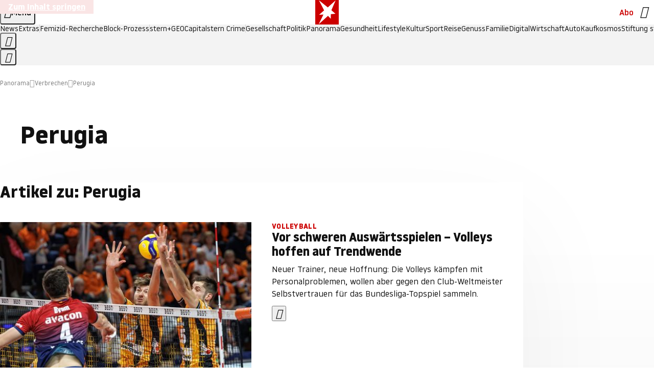

--- FILE ---
content_type: text/html
request_url: https://www.stern.de/panorama/verbrechen/themen/perugia-4146826.html
body_size: 17969
content:

<!DOCTYPE html>
<html lang="de">
<head>
  <meta charset="utf-8">
  <meta name="viewport" content="width=device-width, initial-scale=1.0">
  <title>Perugia | STERN.de</title>
  <link rel="preload" as="font" href="https://www.stern.de/public/SternVariable-4OGB3BYX.woff2" type="font/woff2" crossorigin>
  <link rel="preload" as="font" href="https://www.stern.de/public/iconfont-SJOKB4AD.woff2" type="font/woff2" crossorigin>
  <link rel="icon" type="image/x-icon" href="https://www.stern.de/public/favicon-FMX3RXE2.ico">
  <link rel="icon" type="image/svg+xml" href="https://www.stern.de/public/favicon-U7MYFH7J.svg">
  <link rel="manifest" href="https://www.stern.de/public/manifest-O2IH675K.json">
  <style>@font-face{font-display:swap;font-family:stern-variable;font-stretch:80% 100%;font-style:normal;font-weight:300 800;src:url("/public/SternVariable-4OGB3BYX.woff2") format("woff2")}@font-face{font-display:swap;font-family:stern-variable;font-stretch:80% 100%;font-style:italic;font-weight:300 800;src:url("/public/SternItalicVariable-TZUDG6NG.woff2") format("woff2")}@font-face{font-display:block;font-family:iconfont;font-style:normal;font-weight:400;src:url("/public/iconfont-SJOKB4AD.woff2") format("woff2")}
/*# sourceMappingURL=/public/inline-2XSVX47Y.css.map */
</style>
  <link rel="stylesheet" href="https://www.stern.de/public/main-D2OXEMKB.css">


  
  <!-- crop mark head section -->
  <link rel="canonical" href="https://www.stern.de/panorama/verbrechen/themen/perugia-4146826.html">

  <meta name="application-name" content="stern.de">
<meta name="msapplication-TileColor" content="#cc0000">
<meta name="google-site-verification" content="pFJqqrGcqK_OZVs5M-gv8QlNSHl179HlLXATzrPrMcU">
<meta name="google-site-verification" content="MHlhpAUy-2_lW67H5knj8VG2ksH0Eyp7AcGdlmF2c8I">
<meta property="fb:app_id" content="163201030393605">
<meta property="article:publisher" content="https://www.facebook.com/stern">
<meta property="article:author" content="https://www.facebook.com/stern">
<meta name="twitter:site" content="@sternde">
<meta name="twitter:card" content="summary_large_image">
<meta name="pocket-site-verification" content="fea745512e5f649bc4d4d8f72c635c">
<link rel="alternate" type="application/rss+xml" href="https://www.stern.de/feed/standard/panorama/" title="stern.de RSS Feed - Panorama">
<meta name="robots" content="noarchive, max-snippet:-1, max-image-preview:large, max-video-preview:-1">



  <meta name="date" content="2015-02-27T12:55:24+01:00">

  <meta name="last-modified" content="2023-02-19T05:27:01+01:00">

<meta name="theme-color" content="#1f1f1f" media="(prefers-color-scheme: dark)">
<meta name="buildDate" content="2026-01-19T09:04:48+00:00">
<meta property="og:site_name" content="stern.de">
<meta property="og:locale" content="de_DE">

  <meta property="og:type" content="article">


  <meta property="og:title" content="Perugia">


<meta property="article:opinion" content="false">

  <meta property="og:url" content="https://www.stern.de/panorama/verbrechen/themen/perugia-4146826.html">


    <meta property="article:tag" content="Italien">
    <meta property="article:tag" content="Rom">
    <meta property="article:tag" content="Meredith Kercher">
    <meta property="article:tag" content="Mord">
    <meta property="article:tag" content="Matteo Salvini">
    <meta property="article:tag" content="Silvio Berlusconi">
    <meta property="article:tag" content="Knox">
    <meta property="article:tag" content="Volley">
    <meta property="article:tag" content="Amanda Knox">
    <meta property="article:tag" content="Giorgia Meloni">

  <meta property="ob:index" content="0">


<meta name="apple-itunes-app" content="app-id=376155932, app-argument=https://www.stern.de/panorama/verbrechen/themen/perugia-4146826.html">

</head>
<body>
<ws-drawer class="ws-drawer" position="left" id="page-menu" header-shadow="true">
  <ws-menu>
    <nav slot="menu" class="menu">
      <ul class="menu__list u-blanklist">

            <li class="menu__item">
              <a class="menu__link menu__link--stern-plus typo-interactive-primary-base-strong" href="https://www.stern.de/plus/" data-gtm-navi-burger-plus>
                
                <i class="icon-stern-plus" data-gtm-navi-burger-plus aria-hidden="true"></i>
                <span data-gtm-navi-burger-plus>Entdecken Sie <i>stern</i>+</span>
                <i class="icon-chevron-right" data-gtm-navi-burger-plus aria-hidden="true"></i>
              </a>
            </li>

            <li class="menu__item"><ul class="menu__partner-group u-blanklist">
    <li class="menu__partner-group-item">
      <a class="menu__partner-group-link" data-gtm-navi-burger-partner href="https://www.stern.de/geo/" style="--background-color: #6CC24A">
<span class="brand-identifier brand-identifier--geo-white menu__partner-group-icon" data-gtm-navi-burger-partner>
  <span class="u-visually-hidden">GEO</span>
</span>

      </a>
    </li>
    <li class="menu__partner-group-item">
      <a class="menu__partner-group-link" data-gtm-navi-burger-partner href="https://www.stern.de/capital/" style="--background-color: #424B5A">
<span class="brand-identifier brand-identifier--capital-white menu__partner-group-icon" data-gtm-navi-burger-partner>
  <span class="u-visually-hidden">Capital</span>
</span>

      </a>
    </li>
    <li class="menu__partner-group-item">
      <a class="menu__partner-group-link" data-gtm-navi-burger-partner href="https://www.stern.de/panorama/verbrechen/stern-crime/" style="--background-color: #000000">
<span class="brand-identifier brand-identifier--str-crime-white menu__partner-group-icon" data-gtm-navi-burger-partner>
  <span class="u-visually-hidden">Crime</span>
</span>

      </a>
    </li>
</ul>

            </li>

            
            <li class="menu__item">
              
                

                    <span class="menu__headline typo-eyebrow-base">Medien</span>
                <ul class="menu__list u-blanklist">
                    
  <li class="menu__item menu__item--categories">


            <a class="menu__link typo-interactive-primary-base" data-gtm-navi-burger-category href="https://www.stern.de/podcasts/">
          <i
            data-gtm-navi-burger-category
          class="menu__link-icon icon-audio" aria-hidden="true"></i>
          Audio
      </a>

    
  </li>

                    
  <li class="menu__item menu__item--categories">


            <a class="menu__link typo-interactive-primary-base" data-gtm-navi-burger-category href="https://www.stern.de/video/">
          <i
            data-gtm-navi-burger-category
          class="menu__link-icon icon-video" aria-hidden="true"></i>
          Video
      </a>

    
  </li>

                </ul>
            </li>

            
            <li class="menu__item">
              
                

                    <span class="menu__headline typo-eyebrow-base">RESSORTS</span>
                <ul class="menu__list u-blanklist">
                    
  <li class="menu__item">


            <a class="menu__link typo-interactive-primary-base" data-gtm-navi-burger-category href="https://www.stern.de/gesellschaft/">
          Gesellschaft
      </a>

    
      <button type="button" class="menu__button" aria-haspopup="true" aria-expanded="false">
        <span class="u-visually-hidden">Aufklappen</span>
      </button>
      <ul class="menu__list menu__list--indented u-blanklist">

            <li class="menu__item menu__item--categories">


                <a class="menu__link typo-interactive-secondary-base" href="https://www.stern.de/gesellschaft/klima-nachhaltigkeit/" data-gtm-navi-burger-category-sub>Klima &amp; Nachhaltigkeit</a>

              
            </li>

            <li class="menu__item menu__item--categories">


                <a class="menu__link typo-interactive-secondary-base" href="https://www.stern.de/gesellschaft/faktenchecks/" data-gtm-navi-burger-category-sub>Alle stern-Faktenchecks im Überblick</a>

              
            </li>

            <li class="menu__item menu__item--categories">


                <a class="menu__link typo-interactive-secondary-base" href="https://www.stern.de/gesellschaft/regional/" data-gtm-navi-burger-category-sub>Regionales</a>

              
            </li>

            <li class="menu__item menu__item--categories">


                <a class="menu__link typo-interactive-secondary-base" href="https://www.stern.de/gesellschaft/archiv/" data-gtm-navi-burger-category-sub>Archiv</a>

              
            </li>
      </ul>
  </li>

                    
  <li class="menu__item">


            <a class="menu__link typo-interactive-primary-base" data-gtm-navi-burger-category href="https://www.stern.de/politik/">
          Politik
      </a>

    
      <button type="button" class="menu__button" aria-haspopup="true" aria-expanded="false">
        <span class="u-visually-hidden">Aufklappen</span>
      </button>
      <ul class="menu__list menu__list--indented u-blanklist">

            <li class="menu__item menu__item--categories">


                <a class="menu__link typo-interactive-secondary-base" href="https://www.stern.de/politik/deutschland/" data-gtm-navi-burger-category-sub>Deutschland</a>

              
            </li>

            <li class="menu__item">


                <a class="menu__link typo-interactive-secondary-base" href="https://www.stern.de/politik/ausland/" data-gtm-navi-burger-category-sub>Ausland</a>

              
                <button type="button" class="menu__button" aria-haspopup="true" aria-expanded="false">
                  <span class="u-visually-hidden">Aufklappen</span>
                </button>
                <ul class="menu__list menu__list--indented u-blanklist">

                      <li class="menu__item menu__item--categories">


                        
                          <a class="menu__link typo-interactive-secondary-base" href="https://www.stern.de/politik/ausland/krieg-israel-hamas/" data-gtm-navi-burger-category-sub>Krieg in Nahost</a>
                      </li>

                      <li class="menu__item menu__item--categories">


                        
                          <a class="menu__link typo-interactive-secondary-base" href="https://www.stern.de/politik/ausland/us-wahl-2024/" data-gtm-navi-burger-category-sub>US-Wahl 2024: News und Infos zur Präsidentschaftswahl</a>
                      </li>
                </ul>
            </li>

            <li class="menu__item menu__item--categories">


                <a class="menu__link typo-interactive-secondary-base" href="https://www.stern.de/politik/archiv/" data-gtm-navi-burger-category-sub>Archiv</a>

              
            </li>
      </ul>
  </li>

                    
  <li class="menu__item">


            <a class="menu__link typo-interactive-primary-base" data-gtm-navi-burger-category href="https://www.stern.de/panorama/">
          Panorama
      </a>

    
      <button type="button" class="menu__button" aria-haspopup="true" aria-expanded="false">
        <span class="u-visually-hidden">Aufklappen</span>
      </button>
      <ul class="menu__list menu__list--indented u-blanklist">

            <li class="menu__item menu__item--categories">


                <a class="menu__link typo-interactive-secondary-base" href="https://www.stern.de/panorama/weltgeschehen/" data-gtm-navi-burger-category-sub>Weltgeschehen</a>

              
            </li>

            <li class="menu__item menu__item--categories">


                <a class="menu__link typo-interactive-secondary-base" href="https://www.stern.de/panorama/verbrechen/" data-gtm-navi-burger-category-sub>Verbrechen</a>

              
            </li>

            <li class="menu__item menu__item--categories">


                <a class="menu__link typo-interactive-secondary-base" href="https://www.stern.de/panorama/verbrechen/stern-crime/" data-gtm-navi-burger-category-sub>stern Crime</a>

              
            </li>

            <li class="menu__item menu__item--categories">


                <a class="menu__link typo-interactive-secondary-base" href="https://www.stern.de/panorama/wetter/" data-gtm-navi-burger-category-sub>Wetter</a>

              
            </li>

            <li class="menu__item menu__item--categories">


                <a class="menu__link typo-interactive-secondary-base" href="https://www.stern.de/panorama/archiv/" data-gtm-navi-burger-category-sub>Archiv</a>

              
            </li>

            <li class="menu__item menu__item--categories">


                <a class="menu__link typo-interactive-secondary-base" href="https://www.stern.de/noch-fragen/" data-gtm-navi-burger-category-sub>Noch Fragen: Die Wissenscommunity vom stern</a>

              
            </li>
      </ul>
  </li>

                    
  <li class="menu__item">


            <a class="menu__link typo-interactive-primary-base" data-gtm-navi-burger-category href="https://www.stern.de/gesundheit/">
          Gesundheit
      </a>

    
      <button type="button" class="menu__button" aria-haspopup="true" aria-expanded="false">
        <span class="u-visually-hidden">Aufklappen</span>
      </button>
      <ul class="menu__list menu__list--indented u-blanklist">

            <li class="menu__item menu__item--categories">


                <a class="menu__link typo-interactive-secondary-base" href="https://www.stern.de/gesundheit/allergie/" data-gtm-navi-burger-category-sub>Allergie</a>

              
            </li>

            <li class="menu__item menu__item--categories">


                <a class="menu__link typo-interactive-secondary-base" href="https://www.stern.de/gesundheit/diabetes/" data-gtm-navi-burger-category-sub>Diabetes</a>

              
            </li>

            <li class="menu__item menu__item--categories">


                <a class="menu__link typo-interactive-secondary-base" href="https://www.stern.de/gesundheit/grippe/" data-gtm-navi-burger-category-sub>Erkältung</a>

              
            </li>

            <li class="menu__item menu__item--categories">


                <a class="menu__link typo-interactive-secondary-base" href="https://www.stern.de/gesundheit/ernaehrung/" data-gtm-navi-burger-category-sub>Ernährung</a>

              
            </li>

            <li class="menu__item menu__item--categories">


                <a class="menu__link typo-interactive-secondary-base" href="https://www.stern.de/gesundheit/fitness/" data-gtm-navi-burger-category-sub>Fitness</a>

              
            </li>

            <li class="menu__item menu__item--categories">


                <a class="menu__link typo-interactive-secondary-base" href="https://www.stern.de/gesundheit/haut/" data-gtm-navi-burger-category-sub>Haut</a>

              
            </li>

            <li class="menu__item menu__item--categories">


                <a class="menu__link typo-interactive-secondary-base" href="https://www.stern.de/gesundheit/kinderkrankheiten/" data-gtm-navi-burger-category-sub>Kinderkrankheiten</a>

              
            </li>

            <li class="menu__item menu__item--categories">


                <a class="menu__link typo-interactive-secondary-base" href="https://www.stern.de/gesundheit/kopfschmerz/" data-gtm-navi-burger-category-sub>Kopfschmerz</a>

              
            </li>

            <li class="menu__item menu__item--categories">


                <a class="menu__link typo-interactive-secondary-base" href="https://www.stern.de/gesundheit/psychologie/" data-gtm-navi-burger-category-sub>Psychologie</a>

              
            </li>

            <li class="menu__item menu__item--categories">


                <a class="menu__link typo-interactive-secondary-base" href="https://www.stern.de/gesundheit/ruecken/" data-gtm-navi-burger-category-sub>Rücken</a>

              
            </li>

            <li class="menu__item menu__item--categories">


                <a class="menu__link typo-interactive-secondary-base" href="https://www.stern.de/gesundheit/schlaf/" data-gtm-navi-burger-category-sub>Schlaf</a>

              
            </li>

            <li class="menu__item menu__item--categories">


                <a class="menu__link typo-interactive-secondary-base" href="https://www.stern.de/gesundheit/sexualitaet/" data-gtm-navi-burger-category-sub>Sexualität</a>

              
            </li>

            <li class="menu__item menu__item--categories">


                <a class="menu__link typo-interactive-secondary-base" href="https://www.stern.de/gesundheit/zaehne/" data-gtm-navi-burger-category-sub>Zähne</a>

              
            </li>

            <li class="menu__item menu__item--categories">


                <a class="menu__link typo-interactive-secondary-base" href="https://www.stern.de/gesundheit/archiv/" data-gtm-navi-burger-category-sub>Archiv</a>

              
            </li>
      </ul>
  </li>

                    
  <li class="menu__item">


            <a class="menu__link typo-interactive-primary-base" data-gtm-navi-burger-category href="https://www.stern.de/kultur/">
          Kultur
      </a>

    
      <button type="button" class="menu__button" aria-haspopup="true" aria-expanded="false">
        <span class="u-visually-hidden">Aufklappen</span>
      </button>
      <ul class="menu__list menu__list--indented u-blanklist">

            <li class="menu__item menu__item--categories">


                <a class="menu__link typo-interactive-secondary-base" href="https://www.stern.de/kultur/hoerbuchtipps/" data-gtm-navi-burger-category-sub>Hörbuch-Tipps</a>

              
            </li>

            <li class="menu__item menu__item--categories">


                <a class="menu__link typo-interactive-secondary-base" href="https://www.stern.de/kultur/film/" data-gtm-navi-burger-category-sub>Film</a>

              
            </li>

            <li class="menu__item menu__item--categories">


                <a class="menu__link typo-interactive-secondary-base" href="https://www.stern.de/kultur/musik/" data-gtm-navi-burger-category-sub>Musik</a>

              
            </li>

            <li class="menu__item menu__item--categories">


                <a class="menu__link typo-interactive-secondary-base" href="https://www.stern.de/kultur/buecher/" data-gtm-navi-burger-category-sub>Bücher</a>

              
            </li>

            <li class="menu__item menu__item--categories">


                <a class="menu__link typo-interactive-secondary-base" href="https://www.stern.de/kultur/tv/" data-gtm-navi-burger-category-sub>TV</a>

              
            </li>

            <li class="menu__item menu__item--categories">


                <a class="menu__link typo-interactive-secondary-base" href="https://www.stern.de/kultur/kunst/" data-gtm-navi-burger-category-sub>Kunst</a>

              
            </li>

            <li class="menu__item menu__item--categories">


                <a class="menu__link typo-interactive-secondary-base" href="https://www.stern.de/kultur/archiv/" data-gtm-navi-burger-category-sub>Archiv</a>

              
            </li>
      </ul>
  </li>

                    
  <li class="menu__item">


            <a class="menu__link typo-interactive-primary-base" data-gtm-navi-burger-category href="https://www.stern.de/lifestyle/">
          Lifestyle
      </a>

    
      <button type="button" class="menu__button" aria-haspopup="true" aria-expanded="false">
        <span class="u-visually-hidden">Aufklappen</span>
      </button>
      <ul class="menu__list menu__list--indented u-blanklist">

            <li class="menu__item menu__item--categories">


                <a class="menu__link typo-interactive-secondary-base" href="https://www.stern.de/lifestyle/leute/" data-gtm-navi-burger-category-sub>Leute</a>

              
            </li>

            <li class="menu__item menu__item--categories">


                <a class="menu__link typo-interactive-secondary-base" href="https://www.stern.de/lifestyle/mode/" data-gtm-navi-burger-category-sub>Mode</a>

              
            </li>

            <li class="menu__item menu__item--categories">


                <a class="menu__link typo-interactive-secondary-base" href="https://www.stern.de/lifestyle/liebe-sex/" data-gtm-navi-burger-category-sub>Liebe und Sex</a>

              
            </li>

            <li class="menu__item menu__item--categories">


                <a class="menu__link typo-interactive-secondary-base" href="https://www.stern.de/lifestyle/leben/" data-gtm-navi-burger-category-sub>Leben</a>

              
            </li>

            <li class="menu__item menu__item--categories">


                <a class="menu__link typo-interactive-secondary-base" href="https://www.stern.de/neon/" data-gtm-navi-burger-category-sub>Neon</a>

              
            </li>

            <li class="menu__item menu__item--categories">


                <a class="menu__link typo-interactive-secondary-base" href="https://www.stern.de/lifestyle/gewinnspiele/" data-gtm-navi-burger-category-sub>Gewinnspiele</a>

              
            </li>

            <li class="menu__item menu__item--categories">


                <a class="menu__link typo-interactive-secondary-base" href="https://www.stern.de/lifestyle/archiv/" data-gtm-navi-burger-category-sub>Archiv</a>

              
            </li>
      </ul>
  </li>

                    
  <li class="menu__item">


            <a class="menu__link typo-interactive-primary-base" data-gtm-navi-burger-category href="https://www.stern.de/digital/">
          Digital
      </a>

    
      <button type="button" class="menu__button" aria-haspopup="true" aria-expanded="false">
        <span class="u-visually-hidden">Aufklappen</span>
      </button>
      <ul class="menu__list menu__list--indented u-blanklist">

            <li class="menu__item menu__item--categories">


                <a class="menu__link typo-interactive-secondary-base" href="https://www.stern.de/digital/computer/" data-gtm-navi-burger-category-sub>Computer</a>

              
            </li>

            <li class="menu__item menu__item--categories">


                <a class="menu__link typo-interactive-secondary-base" href="https://www.stern.de/digital/online/" data-gtm-navi-burger-category-sub>Online</a>

              
            </li>

            <li class="menu__item menu__item--categories">


                <a class="menu__link typo-interactive-secondary-base" href="https://www.stern.de/digital/smartphones/" data-gtm-navi-burger-category-sub>Smartphones</a>

              
            </li>

            <li class="menu__item menu__item--categories">


                <a class="menu__link typo-interactive-secondary-base" href="https://www.stern.de/digital/games/" data-gtm-navi-burger-category-sub>Games</a>

              
            </li>

            <li class="menu__item menu__item--categories">


                <a class="menu__link typo-interactive-secondary-base" href="https://www.stern.de/digital/technik/" data-gtm-navi-burger-category-sub>Technik</a>

              
            </li>

            <li class="menu__item menu__item--categories">


                <a class="menu__link typo-interactive-secondary-base" href="https://www.stern.de/digital/tests/" data-gtm-navi-burger-category-sub>Tests</a>

              
            </li>

            <li class="menu__item menu__item--categories">


                <a class="menu__link typo-interactive-secondary-base" href="https://www.stern.de/digital/homeentertainment/" data-gtm-navi-burger-category-sub>Home Entertainment</a>

              
            </li>

            <li class="menu__item menu__item--categories">


                <a class="menu__link typo-interactive-secondary-base" href="https://www.stern.de/digital/archiv/" data-gtm-navi-burger-category-sub>Archiv</a>

              
            </li>
      </ul>
  </li>

                    
  <li class="menu__item">


            <a class="menu__link typo-interactive-primary-base" data-gtm-navi-burger-category href="https://www.stern.de/wirtschaft/">
          Wirtschaft
      </a>

    
      <button type="button" class="menu__button" aria-haspopup="true" aria-expanded="false">
        <span class="u-visually-hidden">Aufklappen</span>
      </button>
      <ul class="menu__list menu__list--indented u-blanklist">

            <li class="menu__item menu__item--categories">


                <a class="menu__link typo-interactive-secondary-base" href="https://www.stern.de/wirtschaft/news/" data-gtm-navi-burger-category-sub>News</a>

              
            </li>

            <li class="menu__item menu__item--categories">


                <a class="menu__link typo-interactive-secondary-base" href="https://www.stern.de/wirtschaft/geld/" data-gtm-navi-burger-category-sub>Geld</a>

              
            </li>

            <li class="menu__item menu__item--categories">


                <a class="menu__link typo-interactive-secondary-base" href="https://www.stern.de/wirtschaft/versicherung/" data-gtm-navi-burger-category-sub>Versicherung</a>

              
            </li>

            <li class="menu__item menu__item--categories">


                <a class="menu__link typo-interactive-secondary-base" href="https://www.stern.de/wirtschaft/immobilien/" data-gtm-navi-burger-category-sub>Immobilien</a>

              
            </li>

            <li class="menu__item menu__item--categories">


                <a class="menu__link typo-interactive-secondary-base" href="https://www.stern.de/wirtschaft/job/" data-gtm-navi-burger-category-sub>Job</a>

              
            </li>

            <li class="menu__item menu__item--categories">


                <a class="menu__link typo-interactive-secondary-base" href="https://www.stern.de/produkte-und-tipps/" data-gtm-navi-burger-category-sub>Produkte &amp; Tipps</a>

              
            </li>

            <li class="menu__item menu__item--categories">


                <a class="menu__link typo-interactive-secondary-base" href="https://www.stern.de/wirtschaft/archiv/" data-gtm-navi-burger-category-sub>Archiv</a>

              
            </li>

            <li class="menu__item menu__item--categories">

                <div class="menu__marketing">

<div class="ad-sponsors ">

      <span class="ad-sponsors__prefix">präsentiert von:</span>

        <span class="ad-sponsors__name">Homeday</span>

</div>


                </div>

                <a class="menu__link typo-interactive-secondary-base" href="https://www.stern.de/wirtschaft/immobilien/immobilienbewertung-kostenlos--hier-erfahren-sie--was-ihr-haus-wert-ist-8131592.html" data-gtm-navi-burger-category-sub>Immobilienbewertung kostenlos</a>

              
            </li>
      </ul>
  </li>

                    
  <li class="menu__item">


            <a class="menu__link typo-interactive-primary-base" data-gtm-navi-burger-category href="https://www.stern.de/sport/">
          Sport
      </a>

    
      <button type="button" class="menu__button" aria-haspopup="true" aria-expanded="false">
        <span class="u-visually-hidden">Aufklappen</span>
      </button>
      <ul class="menu__list menu__list--indented u-blanklist">

            <li class="menu__item menu__item--categories">


                <a class="menu__link typo-interactive-secondary-base" href="https://www.stern.de/sport/fussball/" data-gtm-navi-burger-category-sub>Fußball</a>

              
            </li>

            <li class="menu__item menu__item--categories">


                <a class="menu__link typo-interactive-secondary-base" href="https://www.stern.de/sport/formel1/" data-gtm-navi-burger-category-sub>Formel 1</a>

              
            </li>

            <li class="menu__item menu__item--categories">


                <a class="menu__link typo-interactive-secondary-base" href="https://www.stern.de/sport/sportwelt/" data-gtm-navi-burger-category-sub>Sportwelt</a>

              
            </li>

            <li class="menu__item menu__item--categories">


                <a class="menu__link typo-interactive-secondary-base" href="https://www.stern.de/sport/archiv/" data-gtm-navi-burger-category-sub>Archiv</a>

              
            </li>
      </ul>
  </li>

                    
  <li class="menu__item">


            <a class="menu__link typo-interactive-primary-base" data-gtm-navi-burger-category href="https://www.stern.de/genuss/">
          Genuss
      </a>

    
      <button type="button" class="menu__button" aria-haspopup="true" aria-expanded="false">
        <span class="u-visually-hidden">Aufklappen</span>
      </button>
      <ul class="menu__list menu__list--indented u-blanklist">

            <li class="menu__item">


                <a class="menu__link typo-interactive-secondary-base" href="https://www.stern.de/genuss/rezepte/" data-gtm-navi-burger-category-sub>Rezepte</a>

              
                <button type="button" class="menu__button" aria-haspopup="true" aria-expanded="false">
                  <span class="u-visually-hidden">Aufklappen</span>
                </button>
                <ul class="menu__list menu__list--indented u-blanklist">

                      <li class="menu__item menu__item--categories">


                        
                          <a class="menu__link typo-interactive-secondary-base" href="https://www.stern.de/genuss/rezepte/sternrezepte/" data-gtm-navi-burger-category-sub>Rezepte aus dem stern</a>
                      </li>
                </ul>
            </li>

            <li class="menu__item menu__item--categories">


                <a class="menu__link typo-interactive-secondary-base" href="https://www.stern.de/genuss/essen/" data-gtm-navi-burger-category-sub>Essen</a>

              
            </li>

            <li class="menu__item menu__item--categories">


                <a class="menu__link typo-interactive-secondary-base" href="https://www.stern.de/genuss/trinken/" data-gtm-navi-burger-category-sub>Trinken</a>

              
            </li>

            <li class="menu__item menu__item--categories">


                <a class="menu__link typo-interactive-secondary-base" href="https://www.stern.de/genuss/trends/" data-gtm-navi-burger-category-sub>Trends</a>

              
            </li>

            <li class="menu__item menu__item--categories">

                <div class="menu__marketing">
<div class="ad-labels ">
    <span class="ad-labels__item">Anzeige</span>
</div>


<div class="ad-sponsors ">

</div>


                </div>

                <a class="menu__link typo-interactive-secondary-base" href="https://reisewelten.stern.de/genuss-reisen" data-gtm-navi-burger-category-sub>Genussreisen</a>

              
            </li>

            <li class="menu__item menu__item--categories">


                <a class="menu__link typo-interactive-secondary-base" href="https://www.stern.de/genuss/archiv/" data-gtm-navi-burger-category-sub>Archiv</a>

              
            </li>
      </ul>
  </li>

                    
  <li class="menu__item">


            <a class="menu__link typo-interactive-primary-base" data-gtm-navi-burger-category href="https://www.stern.de/reise/">
          Reise
      </a>

    
      <button type="button" class="menu__button" aria-haspopup="true" aria-expanded="false">
        <span class="u-visually-hidden">Aufklappen</span>
      </button>
      <ul class="menu__list menu__list--indented u-blanklist">

            <li class="menu__item menu__item--categories">


                <a class="menu__link typo-interactive-secondary-base" href="https://www.stern.de/reise/deutschland/" data-gtm-navi-burger-category-sub>Deutschland</a>

              
            </li>

            <li class="menu__item menu__item--categories">


                <a class="menu__link typo-interactive-secondary-base" href="https://www.stern.de/reise/europa/" data-gtm-navi-burger-category-sub>Europa</a>

              
            </li>

            <li class="menu__item menu__item--categories">


                <a class="menu__link typo-interactive-secondary-base" href="https://www.stern.de/reise/fernreisen/" data-gtm-navi-burger-category-sub>Fernreisen</a>

              
            </li>

            <li class="menu__item menu__item--categories">


                <a class="menu__link typo-interactive-secondary-base" href="https://www.stern.de/reise/service/" data-gtm-navi-burger-category-sub>Service</a>

              
            </li>

            <li class="menu__item menu__item--categories">


                <a class="menu__link typo-interactive-secondary-base" href="https://www.stern.de/reise/archiv/" data-gtm-navi-burger-category-sub>Archiv</a>

              
            </li>
      </ul>
  </li>

                    
  <li class="menu__item">


            <a class="menu__link typo-interactive-primary-base" data-gtm-navi-burger-category href="https://www.stern.de/familie/">
          Familie
      </a>

    
      <button type="button" class="menu__button" aria-haspopup="true" aria-expanded="false">
        <span class="u-visually-hidden">Aufklappen</span>
      </button>
      <ul class="menu__list menu__list--indented u-blanklist">

            <li class="menu__item menu__item--categories">

                <div class="menu__marketing">

<div class="ad-sponsors ">

      <span class="ad-sponsors__prefix">präsentiert von</span>

        <span class="ad-sponsors__name">Procter &amp; Gamble</span>

</div>


                </div>

                <a class="menu__link typo-interactive-secondary-base" href="https://www.stern.de/familie/wo-qualitaet-zu-hause-ist/" data-gtm-navi-burger-category-sub>Weil Qualität den Unterschied macht</a>

              
            </li>

            <li class="menu__item">


                <a class="menu__link typo-interactive-secondary-base" href="https://www.stern.de/familie/kinder/" data-gtm-navi-burger-category-sub>Kinder</a>

              
                <button type="button" class="menu__button" aria-haspopup="true" aria-expanded="false">
                  <span class="u-visually-hidden">Aufklappen</span>
                </button>
                <ul class="menu__list menu__list--indented u-blanklist">

                      <li class="menu__item menu__item--categories">


                        
                          <a class="menu__link typo-interactive-secondary-base" href="https://www.stern.de/familie/kinder/lerntipps/" data-gtm-navi-burger-category-sub>Vom Kita- bis zum Schulalter: Diese Ideen helfen Kindern beim Lernen und Großwerden</a>
                      </li>
                </ul>
            </li>

            <li class="menu__item menu__item--categories">


                <a class="menu__link typo-interactive-secondary-base" href="https://www.stern.de/familie/beziehung/" data-gtm-navi-burger-category-sub>Beziehung</a>

              
            </li>

            <li class="menu__item menu__item--categories">


                <a class="menu__link typo-interactive-secondary-base" href="https://www.stern.de/familie/tiere/" data-gtm-navi-burger-category-sub>Tiere</a>

              
            </li>

            <li class="menu__item menu__item--categories">

                <div class="menu__marketing">
<div class="ad-labels ">
    <span class="ad-labels__item">Anzeige</span>
</div>


<div class="ad-sponsors ">

</div>


                </div>

                <a class="menu__link typo-interactive-secondary-base" href="https://reisewelten.stern.de/?utm_source=STERN_Navigation_Familie&amp;utm_campaign=stern_reisewelten_general&amp;utm_medium=textlink" data-gtm-navi-burger-category-sub>Familienreisen</a>

              
            </li>

            <li class="menu__item menu__item--categories">


                <a class="menu__link typo-interactive-secondary-base" href="https://www.stern.de/familie/archiv/" data-gtm-navi-burger-category-sub>Archiv</a>

              
            </li>

            <li class="menu__item menu__item--categories">


                <a class="menu__link typo-interactive-secondary-base" href="https://www.stern.de/familie/gartentipps/" data-gtm-navi-burger-category-sub>Schädlinge, Unkraut, Gemüseernte &amp; Co.: Alles, was Sie bei der Gartenpflege beachten sollten</a>

              
            </li>
      </ul>
  </li>

                    
  <li class="menu__item">


            <a class="menu__link typo-interactive-primary-base" data-gtm-navi-burger-category href="https://www.stern.de/auto/">
          Auto
      </a>

    
      <button type="button" class="menu__button" aria-haspopup="true" aria-expanded="false">
        <span class="u-visually-hidden">Aufklappen</span>
      </button>
      <ul class="menu__list menu__list--indented u-blanklist">

            <li class="menu__item menu__item--categories">


                <a class="menu__link typo-interactive-secondary-base" href="https://www.stern.de/auto/news/" data-gtm-navi-burger-category-sub>Autonews</a>

              
            </li>

            <li class="menu__item menu__item--categories">


                <a class="menu__link typo-interactive-secondary-base" href="https://www.stern.de/auto/fahrberichte/" data-gtm-navi-burger-category-sub>Fahrberichte</a>

              
            </li>

            <li class="menu__item">


                <a class="menu__link typo-interactive-secondary-base" href="https://www.stern.de/auto/service/" data-gtm-navi-burger-category-sub>Service</a>

              
                <button type="button" class="menu__button" aria-haspopup="true" aria-expanded="false">
                  <span class="u-visually-hidden">Aufklappen</span>
                </button>
                <ul class="menu__list menu__list--indented u-blanklist">

                      <li class="menu__item menu__item--categories">


                        
                          <a class="menu__link typo-interactive-secondary-base" href="https://www.stern.de/auto/service/sicherheit/" data-gtm-navi-burger-category-sub>Sicherheit</a>
                      </li>
                </ul>
            </li>

            <li class="menu__item menu__item--categories">


                <a class="menu__link typo-interactive-secondary-base" href="https://www.stern.de/auto/e-mobilitaet/" data-gtm-navi-burger-category-sub>E-Mobilität</a>

              
            </li>

            <li class="menu__item menu__item--categories">


                <a class="menu__link typo-interactive-secondary-base" href="https://www.stern.de/auto/archiv/" data-gtm-navi-burger-category-sub>Archiv</a>

              
            </li>
      </ul>
  </li>

                    
  <li class="menu__item">


            <a class="menu__link typo-interactive-primary-base" data-gtm-navi-burger-category href="https://www.stern.de/kaufkosmos/">
          Kaufkosmos
      </a>

    
      <button type="button" class="menu__button" aria-haspopup="true" aria-expanded="false">
        <span class="u-visually-hidden">Aufklappen</span>
      </button>
      <ul class="menu__list menu__list--indented u-blanklist">

            <li class="menu__item menu__item--categories">


                <a class="menu__link typo-interactive-secondary-base" href="https://www.stern.de/kaufkosmos/deals/" data-gtm-navi-burger-category-sub>Deals</a>

              
            </li>

            <li class="menu__item menu__item--categories">


                <a class="menu__link typo-interactive-secondary-base" href="https://www.stern.de/kaufkosmos/empfehlungen/" data-gtm-navi-burger-category-sub>Empfehlungen der Redaktion</a>

              
            </li>

            <li class="menu__item menu__item--categories">


                <a class="menu__link typo-interactive-secondary-base" href="https://www.stern.de/geschenkideen/" data-gtm-navi-burger-category-sub>Geschenkideen</a>

              
            </li>
      </ul>
  </li>

                </ul>
            </li>

            
            <li class="menu__item">
              
                

                    <span class="menu__headline typo-eyebrow-base">Formate</span>
                <ul class="menu__list u-blanklist">
                    
  <li class="menu__item menu__item--categories">


            <a class="menu__link typo-interactive-primary-base" data-gtm-navi-burger-category href="https://www.stern.de/stern-gespraeche/">
          stern-Gespräche
      </a>

    
  </li>

                    
  <li class="menu__item menu__item--categories">


            <a class="menu__link typo-interactive-primary-base" data-gtm-navi-burger-category href="https://www.stern.de/vor-ort/">
          Vor-Ort-Reportagen
      </a>

    
  </li>

                </ul>
            </li>

            
            <li class="menu__item">
              
                

                    <span class="menu__headline typo-eyebrow-base">Services</span>
                <ul class="menu__list u-blanklist">
                    
  <li class="menu__item menu__item--categories">


            <a class="menu__link typo-interactive-primary-base" data-gtm-navi-burger-service href="https://www.stern.de/service/newsletter/">
          <i
            data-gtm-navi-burger-service
          class="menu__link-icon icon-email" aria-hidden="true"></i>
          Newsletter
      </a>

    
  </li>

                    
  <li class="menu__item menu__item--categories">


            <a class="menu__link typo-interactive-primary-base" data-gtm-navi-burger-service href="https://www.stern.de/stern-studien/">
          <i
            data-gtm-navi-burger-service
          class="menu__link-icon icon-stern-studien" aria-hidden="true"></i>
          stern-Studien
      </a>

    
  </li>

                    
  <li class="menu__item menu__item--categories">


            <a class="menu__link typo-interactive-primary-base" data-gtm-navi-burger-service href="https://angebot.stern.de/">
          <i
            data-gtm-navi-burger-service
          class="menu__link-icon icon-cart" aria-hidden="true"></i>
          Aboshop
      </a>

    
  </li>

                    
  <li class="menu__item menu__item--categories">


            <a class="menu__link typo-interactive-primary-base" data-gtm-navi-burger-service href="https://www.stern.de/plus/tipps-fuer-die-nutzung-von-stern-plus-8975246.html">
          <i
            data-gtm-navi-burger-service
          class="menu__link-icon icon-email" aria-hidden="true"></i>
          Kundenservice &amp; FAQs
      </a>

    
  </li>

                    
  <li class="menu__item">


            <a class="menu__link typo-interactive-primary-base" data-gtm-navi-burger-service href="https://spiele.stern.de/">
          <i
            data-gtm-navi-burger-service
          class="menu__link-icon icon-games" aria-hidden="true"></i>
          Spiele
      </a>

    
      <button type="button" class="menu__button" aria-haspopup="true" aria-expanded="false">
        <span class="u-visually-hidden">Aufklappen</span>
      </button>
      <ul class="menu__list menu__list--indented u-blanklist">

            <li class="menu__item menu__item--categories">


                <a class="menu__link typo-interactive-secondary-base" href="https://spiele.stern.de/solitaer/" data-gtm-navi-burger-category-sub>Solitär</a>

              
            </li>

            <li class="menu__item menu__item--categories">


                <a class="menu__link typo-interactive-secondary-base" href="https://spiele.stern.de/sudoku/" data-gtm-navi-burger-category-sub>Sudoku</a>

              
            </li>

            <li class="menu__item menu__item--categories">


                <a class="menu__link typo-interactive-secondary-base" href="https://spiele.stern.de/exchange/" data-gtm-navi-burger-category-sub>Exchange</a>

              
            </li>

            <li class="menu__item menu__item--categories">


                <a class="menu__link typo-interactive-secondary-base" href="https://spiele.stern.de/bubble-shooter/" data-gtm-navi-burger-category-sub>Bubble Shooter</a>

              
            </li>

            <li class="menu__item menu__item--categories">


                <a class="menu__link typo-interactive-secondary-base" href="https://spiele.stern.de/mahjong/" data-gtm-navi-burger-category-sub>Mahjong</a>

              
            </li>

            <li class="menu__item menu__item--categories">


                <a class="menu__link typo-interactive-secondary-base" href="https://spiele.stern.de/snake/" data-gtm-navi-burger-category-sub>Snake</a>

              
            </li>
      </ul>
  </li>

                </ul>
            </li>

            <li class="menu__item"><span class="u-visually-hidden">Unsere sozialen Netzwerke</span>
<ul class="menu__social-group u-blanklist">

    <li>
      <a class="menu__social-group-link" href="https://www.facebook.com/stern" rel="noopener nofollow" target="_blank">
        <i class="menu__social-group-icon icon-facebook" aria-hidden="true"></i>
        <span class="u-visually-hidden">Facebook</span>
      </a>
    </li>

    <li>
      <a class="menu__social-group-link" href="https://www.instagram.com/stern/" rel="noopener nofollow" target="_blank">
        <i class="menu__social-group-icon icon-instagram" aria-hidden="true"></i>
        <span class="u-visually-hidden">Instagram</span>
      </a>
    </li>

    <li>
      <a class="menu__social-group-link" href="https://www.tiktok.com/@stern_de" rel="noopener nofollow" target="_blank">
        <i class="menu__social-group-icon icon-tiktok" aria-hidden="true"></i>
        <span class="u-visually-hidden">TikTok</span>
      </a>
    </li>

    <li>
      <a class="menu__social-group-link" href="https://twitter.com/sternde" rel="noopener nofollow" target="_blank">
        <i class="menu__social-group-icon icon-twitter" aria-hidden="true"></i>
        <span class="u-visually-hidden">X</span>
      </a>
    </li>

    <li>
      <a class="menu__social-group-link" href="https://whatsapp.com/channel/0029VaEEHb14o7qViPq8KF2R" rel="noopener nofollow" target="_blank">
        <i class="menu__social-group-icon icon-whatsapp" aria-hidden="true"></i>
        <span class="u-visually-hidden">Whatsapp</span>
      </a>
    </li>

    <li>
      <a class="menu__social-group-link" href="https://www.youtube.com/user/Stern" rel="noopener nofollow" target="_blank">
        <i class="menu__social-group-icon icon-youtube" aria-hidden="true"></i>
        <span class="u-visually-hidden">YouTube</span>
      </a>
    </li>
</ul>

            </li>
      </ul>
    </nav>
  </ws-menu>
</ws-drawer>



    
    <ws-adscript aria-hidden="true" content-type="index" hidden is-index-page="true" name="top" zone="panorama" live-url="/stern.de/MoltenBundle.top.js" preview-url="https://adctrl.emsmobile.de/molten/preview/stern/MoltenBundle.top.js" keywords="[&quot;stern&quot;,&quot;onecore&quot;,&quot;ct_index&quot;,&quot;ct_topic&quot;]"></ws-adscript>


    <ws-zephr envBaseUrl="https://www.stern.de" forwarderurl="https://web-log-forwarder.strplus.guj.digital/stern/zephr-load-error" loggedin="false" tenant="stern" vendorid="5f8580a91d467d132d0ac62d"></ws-zephr>
    
    <div data-zephr="stern-toaster"></div>

    <div class="page page--index"><ws-sticky-header class="ws-sticky-header">
          <div class="page__header"><header class="header" data-testid="header">

  <div class="header__navigation">
    <a class="skip-nav header__button typo-interactive-primary-base-strong header__interaction-element" href="#content-start">Zum Inhalt springen</a>
    <button type="button" class="header__button header__button--menu typo-interactive-primary-base header__interaction-element" data-gtm-navi-burger-open data-drawertarget="page-menu">
      <i class="icon-menu header__button-icon" data-gtm-navi-burger-open aria-hidden="true"></i> Menü
    </button>
    <a class="header__logo" href="https://www.stern.de/" data-gtm-navi-head-home title="Home" aria-label="stern.de"></a>
    <div class="header__user-area">
        <a href="https://angebot.stern.de/" class="header__button header__button--subscription typo-interactive-primary-base header__interaction-element" data-gtm-navi-head-abo>Abo<span class="d-none d-md-revert" data-gtm-navi-head-abo>&nbsp;testen</span></a>
        <ws-link class="header__button header__button--user header__interaction-element" data-gtm-navi-head-account data-testid="my-profile" href="https://www.stern.de/p-user/login?wdycf=%s">
          <i class="icon-profile header__button-icon" data-gtm-navi-head-account aria-hidden="true"></i>
          <span class="u-visually-hidden">Login</span>
        </ws-link>
    </div>
  </div>

  <div class="header__top-bar"><ws-scroller class="ws-scroller header__top-bar-inner">
        <ul class="ws-scroller__list header__top-list typo-interactive-secondary-sm u-blanklist">
          <li>
              <a href="https://www.stern.de/news/" data-gtm-navi-slider class="header__top-item header__interaction-element">
                News
              </a>
          </li>
          <li>
              <a href="https://www.stern.de/extra/" data-gtm-navi-slider class="header__top-item header__interaction-element">
                Extras
              </a>
          </li>
          <li>
              <span class="header__top-seperator"></span>
          </li>
          <li>
              <a href="https://www.stern.de/panorama/verbrechen/femizid-projekt/" data-gtm-navi-slider class="header__top-item header__interaction-element">
                Femizid-Recherche
              </a>
          </li>
          <li>
              <a href="https://www.stern.de/panorama/verbrechen/block/" data-gtm-navi-slider class="header__top-item header__interaction-element">
                Block-Prozess
              </a>
          </li>
          <li>
              <span class="header__top-seperator"></span>
          </li>
          <li>
              <a href="https://www.stern.de/plus/" data-gtm-navi-slider class="header__top-item header__interaction-element">
                stern+
              </a>
          </li>
          <li>
              <a href="https://www.stern.de/geo/" data-gtm-navi-slider class="header__top-item header__interaction-element">
                GEO
              </a>
          </li>
          <li>
              <a href="https://www.stern.de/capital/" data-gtm-navi-slider class="header__top-item header__interaction-element">
                Capital
              </a>
          </li>
          <li>
              <a href="https://www.stern.de/panorama/verbrechen/stern-crime/" data-gtm-navi-slider class="header__top-item header__interaction-element">
                stern Crime
              </a>
          </li>
          <li>
              <span class="header__top-seperator"></span>
          </li>
          <li>
              <a href="https://www.stern.de/gesellschaft/" data-gtm-navi-slider class="header__top-item header__interaction-element">
                Gesellschaft
              </a>
          </li>
          <li>
              <a href="https://www.stern.de/politik/" data-gtm-navi-slider class="header__top-item header__interaction-element">
                Politik
              </a>
          </li>
          <li>
              <a href="https://www.stern.de/panorama/" data-gtm-navi-slider class="header__top-item header__interaction-element">
                Panorama
              </a>
          </li>
          <li>
              <a href="https://www.stern.de/gesundheit/" data-gtm-navi-slider class="header__top-item header__interaction-element">
                Gesundheit
              </a>
          </li>
          <li>
              <a href="https://www.stern.de/lifestyle/" data-gtm-navi-slider class="header__top-item header__interaction-element">
                Lifestyle
              </a>
          </li>
          <li>
              <a href="https://www.stern.de/kultur/" data-gtm-navi-slider class="header__top-item header__interaction-element">
                Kultur
              </a>
          </li>
          <li>
              <a href="https://www.stern.de/sport/" data-gtm-navi-slider class="header__top-item header__interaction-element">
                Sport
              </a>
          </li>
          <li>
              <a href="https://www.stern.de/reise/" data-gtm-navi-slider class="header__top-item header__interaction-element">
                Reise
              </a>
          </li>
          <li>
              <a href="https://www.stern.de/genuss/" data-gtm-navi-slider class="header__top-item header__interaction-element">
                Genuss
              </a>
          </li>
          <li>
              <a href="https://www.stern.de/familie/" data-gtm-navi-slider class="header__top-item header__interaction-element">
                Familie
              </a>
          </li>
          <li>
              <a href="https://www.stern.de/digital/" data-gtm-navi-slider class="header__top-item header__interaction-element">
                Digital
              </a>
          </li>
          <li>
              <a href="https://www.stern.de/wirtschaft/" data-gtm-navi-slider class="header__top-item header__interaction-element">
                Wirtschaft
              </a>
          </li>
          <li>
              <a href="https://www.stern.de/auto/" data-gtm-navi-slider class="header__top-item header__interaction-element">
                Auto
              </a>
          </li>
          <li>
              <a href="https://www.stern.de/kaufkosmos/" data-gtm-navi-slider class="header__top-item header__interaction-element">
                Kaufkosmos
              </a>
          </li>
          <li>
              <a href="https://www.stern.de/stiftung/" data-gtm-navi-slider class="header__top-item header__interaction-element">
                Stiftung stern
              </a>
          </li>
      </ul>

  <button type="button" slot="previous" class="ws-scroller__button ws-scroller__button--previous" aria-label="Zurück">
    <i class="icon-caret-left" aria-hidden="true"></i>
  </button>

  <button type="button" slot="next" class="ws-scroller__button ws-scroller__button--next" aria-label="Weiter">
    <i class="icon-caret-right" aria-hidden="true"></i>
  </button>
</ws-scroller>

  </div>
</header>

        </div>
</ws-sticky-header>

      <div class="page__content">
        <div class="page__aside page__aside--left">
  <aside class="ad-container ad-container--aside ad-container--aside-left" isAside>
    
  <ws-adtag id="skyscraper_2" media="desktop,widescreen" reloading="manual" class="MoltenBundle ad-tag-container ad-tag-container--skyscraper-2">
  </ws-adtag>

  </aside>

        </div>
        <div class="page__content-inner">
  <section class="ad-container ad-container--section d-none d-md-revert ad-container--with-margin" style="min-height: 90px;">
    
  <ws-adtag id="superbanner_1" media="tablet,desktop,widescreen" reloading="manual" class="MoltenBundle ad-tag-container ad-tag-container--superbanner-1">
  </ws-adtag>


  <ws-adtag id="wallpaper_1" media="widescreen" reloading="manual" class="MoltenBundle ad-tag-container ad-tag-container--wallpaper-1">
  </ws-adtag>

  </section>

          <main class="page__main" id="content-start">
            <!-- Schnittmarke Anfang -->

  <ws-scroller class="breadcrumb">
    <ul class="breadcrumb__list u-blanklist">
        <li class="breadcrumb__item">
            <a class="breadcrumb__link" data-gtm-navi-breadcrumb href="https://www.stern.de/panorama/">Panorama</a>
        </li>
        <li class="breadcrumb__item">
            <a class="breadcrumb__link" data-gtm-navi-breadcrumb href="https://www.stern.de/panorama/verbrechen/">Verbrechen</a>
        </li>
        <li class="breadcrumb__item">
            <h1 class="breadcrumb__headline">Perugia</h1>
        </li>
    </ul>
  </ws-scroller>






<section class="teaser teaser--info-box teaser--topic-intro-section teaser-plaintext"
>


    <div class="teaser__content">


        <h2 class="teaser__headline typo-headline-sc-2xl">
          Perugia
        </h2>


    </div>

</section>





<div class="group-teaserlist">

      <h2 class="group-teaserlist__headline">
          Artikel zu: Perugia
      </h2>
    <div class="group-teaserlist__items">


<article class="teaser teaser--list" data-brand-identifier="stern" data-content-id="37053888" data-headline="Vor schweren Auswärtsspielen – Volleys hoffen auf Trendwende" data-position-group-index="1" data-position-index="1" data-position="1-1" data-teaser-context="not_set" data-teaser-context-headline="Artikel zu: Perugia" data-teaser-type="list" data-trace-id="teaser" data-type="article" data-upscore-object-id="37053888" data-tracking>

    <time class="teaser__time" datetime="2026-01-19T10:06:56+01:00">19. Januar 2026,10:06</time>


      <div class="teaser__image-wrapper">

<figure class="image-element teaser__image">
  

<img class="image-element__image image" fetchpriority="high" loading="eager" src="https://image.stern.de/37053890/t/Hn/v1/w480/r1.5/-/19--inml3olxzmv5axs2048jpeg---8fb725418d849f47.jpg" style="aspect-ratio: 1.5;" alt="In Lüneburg geht es für die Volleys um Platz eins. (Archivbild) Foto: Andreas Gora/dpa" title="In Lüneburg geht es für die Volleys um Platz eins. (Archivbild) Foto: Andreas Gora/dpa">




</figure>

      </div>
    <div class="teaser__content">
      <a class="teaser__link" href="https://www.stern.de/gesellschaft/regional/berlin-brandenburg/volleyball--vor-schweren-auswaertsspielen---volleys-hoffen-auf-trendwende-37053888.html" data-upscore-url>
        <h3 class="teaser__headline-wrapper">
          
            <span class="teaser__kicker typo-eyebrow-sm ">Volleyball</span>

                    <span class="teaser__headline typo-headline-lg typo-headline-xl@lg" data-upscore-title>Vor schweren Auswärtsspielen – Volleys hoffen auf Trendwende</span>
        </h3>
      </a>
      
        <div class="teaser__text typo-body-base">Neuer Trainer, neue Hoffnung: Die Volleys kämpfen mit Personalproblemen, wollen aber gegen den Club-Weltmeister Selbstvertrauen für das Bundesliga-Topspiel sammeln.</div>
      <div class="teaser__footer">
<div class="teaser-footer">


    <ws-paywallcontrol class="teaser-footer__bookmark">
      <button class="ws-open-dialog" data-content-id="37053888" data-brand-identifier="stern" data-headline="Vor schweren Auswärtsspielen – Volleys hoffen auf Trendwende" data-tracking-paid-category="free" data-target-type="article" data-teaser-type="list" data-tracking-active type="button">
        <i class="icon-bookmark" aria-hidden="true"></i>
        <span class="u-visually-hidden">Zur Merkliste hinzufügen</span>
      </button>
    </ws-paywallcontrol>
</div>

      </div>
    </div>
</article>






<article class="teaser teaser--list" data-brand-identifier="stern" data-content-id="37025408" data-headline="Monat der Wahrheit für Volleys: &quot;Mussten uns richtig pushen&quot;" data-position-group-index="1" data-position-index="2" data-position="1-2" data-teaser-context="not_set" data-teaser-context-headline="Artikel zu: Perugia" data-teaser-type="list" data-trace-id="teaser" data-type="article" data-upscore-object-id="37025408" data-tracking>

    <time class="teaser__time" datetime="2026-01-09T10:30:19+01:00">09. Januar 2026,10:30</time>


      <div class="teaser__image-wrapper">

<figure class="image-element teaser__image">
  

<img class="image-element__image image" fetchpriority="auto" loading="lazy" src="https://image.stern.de/37025410/t/x_/v1/w480/r1.5/-/09--guovrvorlev4axs2048jpeg---86218ce36c3d2bf3.jpg" style="aspect-ratio: 1.5;" alt="Der Nationalspieler biss sich mit einer Schulterverletzung durch. (Archivbild) Foto: Andreas Gora/dpa" title="Der Nationalspieler biss sich mit einer Schulterverletzung durch. (Archivbild) Foto: Andreas Gora/dpa">




</figure>

      </div>
    <div class="teaser__content">
      <a class="teaser__link" href="https://www.stern.de/gesellschaft/regional/berlin-brandenburg/volleyball--monat-der-wahrheit-fuer-volleys---mussten-uns-richtig-pushen--37025408.html" data-upscore-url>
        <h3 class="teaser__headline-wrapper">
          
            <span class="teaser__kicker typo-eyebrow-sm ">Volleyball</span>

                    <span class="teaser__headline typo-headline-lg typo-headline-xl@lg" data-upscore-title>Monat der Wahrheit für Volleys: &quot;Mussten uns richtig pushen&quot;</span>
        </h3>
      </a>
      
        <div class="teaser__text typo-body-base">Schmerzen, Ausfälle und ein Kraftakt in Prag: Wie die BR Volleys trotz dünner Personaldecke jetzt in der Liga um die Tabellenspitze kämpfen.</div>
      <div class="teaser__footer">
<div class="teaser-footer">


    <ws-paywallcontrol class="teaser-footer__bookmark">
      <button class="ws-open-dialog" data-content-id="37025408" data-brand-identifier="stern" data-headline="Monat der Wahrheit für Volleys: &quot;Mussten uns richtig pushen&quot;" data-tracking-paid-category="free" data-target-type="article" data-teaser-type="list" data-tracking-active type="button">
        <i class="icon-bookmark" aria-hidden="true"></i>
        <span class="u-visually-hidden">Zur Merkliste hinzufügen</span>
      </button>
    </ws-paywallcontrol>
</div>

      </div>
    </div>
</article>






<article class="teaser teaser--list" data-brand-identifier="stern" data-content-id="36183170" data-headline="Ex-Staatsanwalt spricht über Hinweis auf neuen Tatverdächtigen" data-position-group-index="1" data-position-index="3" data-position="1-3" data-teaser-context="not_set" data-teaser-context-headline="Artikel zu: Perugia" data-teaser-type="list" data-trace-id="teaser" data-type="article" data-upscore-object-id="36183170" data-tracking>

    <time class="teaser__time" datetime="2025-11-03T10:46:00+01:00">03. November 2025,10:46</time>


      <div class="teaser__image-wrapper">

<figure class="image-element teaser__image">
  

<img class="image-element__image image" fetchpriority="auto" loading="lazy" src="https://image.stern.de/36183286/t/PD/v1/w480/r1.5/-/meredith-kercher-mordopfer.jpg" style="aspect-ratio: 1.5; background-color: #39342c;" alt="Meredith Kercher" title="Meredith Kercher">




</figure>

      </div>
    <div class="teaser__content">
      <a class="teaser__link" href="https://www.stern.de/panorama/verbrechen/meredith-kercher--ermittler-bekommen-tipp-auf-neuen-tatverdaechtigen-36183170.html" data-upscore-url>
        <h3 class="teaser__headline-wrapper">
          
            <span class="teaser__kicker typo-eyebrow-sm ">Mord an Meredith Kercher</span>

                    <span class="teaser__headline typo-headline-lg typo-headline-xl@lg" data-upscore-title>Ex-Staatsanwalt spricht über Hinweis auf neuen Tatverdächtigen</span>
        </h3>
      </a>
      
        <div class="teaser__text typo-body-base">Gut 18 Jahre ist es her, dass die britische Studentin Meredith Kercher in Perugia ermordet wurde. Nun sagt ein Ex-Ermittler, es gebe einen neuen Mord-Verdächtigen.</div>
      <div class="teaser__footer">
<div class="teaser-footer">


    <ws-paywallcontrol class="teaser-footer__bookmark">
      <button class="ws-open-dialog" data-content-id="36183170" data-brand-identifier="stern" data-headline="Ex-Staatsanwalt spricht über Hinweis auf neuen Tatverdächtigen" data-tracking-paid-category="free" data-target-type="article" data-teaser-type="list" data-tracking-active type="button">
        <i class="icon-bookmark" aria-hidden="true"></i>
        <span class="u-visually-hidden">Zur Merkliste hinzufügen</span>
      </button>
    </ws-paywallcontrol>
</div>

      </div>
    </div>
</article>






<article class="teaser teaser--list" data-brand-identifier="stern" data-content-id="35581382" data-headline="Umbrische Frühlingsmagie: Pappardelle mit Lauch, Speck und Mohnsamen" data-paid-category="str_plus" data-position-group-index="1" data-position-index="4" data-position="1-4" data-teaser-context="not_set" data-teaser-context-headline="Artikel zu: Perugia" data-teaser-type="list" data-testid="paid-teaser" data-trace-id="teaser" data-type="article" data-upscore-object-id="35581382" data-tracking>

    <time class="teaser__time" datetime="2025-03-30T12:50:00+02:00">30. März 2025,12:50</time>


      <div class="teaser__image-wrapper">

<figure class="image-element teaser__image">
  

<img class="image-element__image image" fetchpriority="auto" loading="lazy" src="https://image.stern.de/35581380/t/hn/v2/w480/r1.5/-/parpadelle-mit-lauch.jpg" style="aspect-ratio: 1.5; background-color: #463525;" alt="Parpadelle mit Lauch und gerösteten Samen angerichtet" title="Parpadelle mit Lauch und gerösteten Samen angerichtet">




</figure>

      </div>
    <div class="teaser__content">
      <a class="teaser__link" href="https://www.stern.de/genuss/rezepte/rezept-fuer-pappardelle-mit-lauch-und-mohn-aus-umbrien-35581382.html" data-upscore-url>
        <h3 class="teaser__headline-wrapper">
          
            <span class="teaser__kicker typo-eyebrow-sm ">Einfach Essen – die Genusskolumne</span>

                    <span class="teaser__headline teaser__headline--paid-marker u-logo--stern-plus typo-headline-lg typo-headline-xl@lg" data-upscore-title>Umbrische Frühlingsmagie: Pappardelle mit Lauch, Speck und Mohnsamen</span>
        </h3>
      </a>
      
        <div class="teaser__text typo-body-base">Aus Umbrien bringt unsere Kolumnistin ein Pastagericht für den Frühling mit: Pappardelle mit Lauch und gerösteten Samen.</div>
      <div class="teaser__footer">
<div class="teaser-footer">

    <span class="teaser-footer__author">von Denise Snieguolė Wachter</span>


    <ws-paywallcontrol class="teaser-footer__bookmark">
      <button class="ws-open-dialog" paid-category="str_plus" data-content-id="35581382" data-brand-identifier="stern" data-headline="Umbrische Frühlingsmagie: Pappardelle mit Lauch, Speck und Mohnsamen" data-tracking-paid-category="paid" data-target-type="article" data-teaser-type="list" data-tracking-active type="button">
        <i class="icon-bookmark" aria-hidden="true"></i>
        <span class="u-visually-hidden">Zur Merkliste hinzufügen</span>
      </button>
    </ws-paywallcontrol>
</div>

      </div>
    </div>
</article>






<article class="teaser teaser--list" data-brand-identifier="stern" data-content-id="34769060" data-headline="Amanda Knox wieder verurteilt – und in Perugia reißen alte Wunden auf" data-paid-category="str_plus" data-position-group-index="1" data-position-index="5" data-position="1-5" data-teaser-context="not_set" data-teaser-context-headline="Artikel zu: Perugia" data-teaser-type="list" data-testid="paid-teaser" data-trace-id="teaser" data-type="article" data-upscore-object-id="34769060" data-tracking>

    <time class="teaser__time" datetime="2024-06-05T14:48:00+02:00">05. Juni 2024,14:48</time>


      <div class="teaser__image-wrapper">

<figure class="image-element teaser__image">
  

<img class="image-element__image image" fetchpriority="auto" loading="lazy" src="https://image.stern.de/34772244/t/Rp/v4/w480/r1.5/-/amanda-knox.jpg" style="aspect-ratio: 1.5; background-color: #080708;" alt="Ein Gesicht, das viele erinnern: Amanda Knox stand in Italien abermals vor Gericht (Archivbild)" title="Kriminalfall: Ein Gesicht, das viele erinnern: Amanda Knox stand in Italien abermals vor Gericht (Archivbild)">




</figure>

      </div>
    <div class="teaser__content">
      <a class="teaser__link" href="https://www.stern.de/politik/amanda-knox--neuer-prozess-in-italien---ein-besuch-in-perugia-34769060.html" data-upscore-url>
        <h3 class="teaser__headline-wrapper">
          
            <span class="teaser__kicker typo-eyebrow-sm ">Kriminalfall</span>

                    <span class="teaser__headline teaser__headline--paid-marker u-logo--stern-plus typo-headline-lg typo-headline-xl@lg" data-upscore-title>Amanda Knox wieder verurteilt – und in Perugia reißen alte Wunden auf</span>
        </h3>
      </a>
      
        <div class="teaser__text typo-body-base">Jahrelang stand Amanda Knox im Verdacht, ihre Kommilitonin getötet zu haben. Mit ihrer Verurteilung im Verleumdungsprozess bekommt das Justizdrama eine neue Wendung. Viele Menschen in Perugia, dem Tatort von damals, fragen sich: Hört der Fall denn nie auf?</div>
      <div class="teaser__footer">
<div class="teaser-footer">

    <span class="teaser-footer__author">von Luisa Brandl</span>


    <ws-paywallcontrol class="teaser-footer__bookmark">
      <button class="ws-open-dialog" paid-category="str_plus" data-content-id="34769060" data-brand-identifier="stern" data-headline="Amanda Knox wieder verurteilt – und in Perugia reißen alte Wunden auf" data-tracking-paid-category="paid" data-target-type="article" data-teaser-type="list" data-tracking-active type="button">
        <i class="icon-bookmark" aria-hidden="true"></i>
        <span class="u-visually-hidden">Zur Merkliste hinzufügen</span>
      </button>
    </ws-paywallcontrol>
</div>

      </div>
    </div>
</article>







  <article class="teaser-plaintext" data-brand-identifier="stern" data-headline="Amanda Knox: Neuer Prozess für &quot;Engel mit den Eisaugen&quot; " data-position-group-index="1" data-position-index="6" data-position="1-6" data-teaser-context="not_set" data-teaser-context-headline="Artikel zu: Perugia" data-teaser-type="plaintext" data-trace-id="teaser" data-upscore-object-id>

    <div class="teaser-plaintext__meta">
        <time class="teaser-plaintext__time" datetime="2024-04-10T16:25:00+02:00">10. April 2024 | 16:25 Uhr</time>
    </div>
    <a href="https://www.stern.de/panorama/weltgeschehen/amanda-knox--neuer-prozess-fuer--engel-mit-den-eisaugen---34615678.html" class="teaser-plaintext__link" data-upscore-url>
      <h3 class="teaser-plaintext__link-text" data-upscore-title>Amanda Knox: Neuer Prozess für &quot;Engel mit den Eisaugen&quot; </h3>
    </a>
  </article>








  <article class="teaser-plaintext" data-brand-identifier="stern" data-headline="Wahlen in Italien: Ist Giorgia Meloni die gefährlichste Frau Europas?" data-paid-category="str_plus" data-position-group-index="1" data-position-index="7" data-position="1-7" data-teaser-context="not_set" data-teaser-context-headline="Artikel zu: Perugia" data-teaser-type="plaintext" data-trace-id="teaser" data-upscore-object-id>

    <div class="teaser-plaintext__meta">
        <time class="teaser-plaintext__time" datetime="2022-09-25T11:17:00+02:00">25. September 2022 | 11:17 Uhr</time>
    </div>
    <a href="https://www.stern.de/politik/ausland/wahlen-in-italien--ist-giorgia-meloni-die-gefaehrlichste-frau-europas--32742572.html" class="teaser-plaintext__link" data-upscore-url>
      <h3 class="teaser-plaintext__link-text" data-upscore-title>Wahlen in Italien: Ist Giorgia Meloni die gefährlichste Frau Europas?</h3>
    </a>
  </article>








  <article class="teaser-plaintext" data-brand-identifier="stern" data-headline="Italien: Rechtsnationale Giorgia Meloni könnte die neue Ministerpräsidentin werden" data-paid-category="str_plus" data-position-group-index="1" data-position-index="8" data-position="1-8" data-teaser-context="not_set" data-teaser-context-headline="Artikel zu: Perugia" data-teaser-type="plaintext" data-trace-id="teaser" data-upscore-object-id>

    <div class="teaser-plaintext__meta">
        <time class="teaser-plaintext__time" datetime="2022-09-07T12:27:00+02:00">07. September 2022 | 12:27 Uhr</time>
    </div>
    <a href="https://www.stern.de/politik/ausland/italien--rechtsnationale-giorgia-meloni-koennte-die-neue-ministerpraesidentin-werden-32689866.html" class="teaser-plaintext__link" data-upscore-url>
      <h3 class="teaser-plaintext__link-text" data-upscore-title>Italien: Rechtsnationale Giorgia Meloni könnte die neue Ministerpräsidentin werden</h3>
    </a>
  </article>








  <article class="teaser-plaintext" data-brand-identifier="stern" data-headline="Amanda Knox kritisiert Film &quot;Stillwater&quot; – und spricht größeres Problem an" data-position-group-index="1" data-position-index="9" data-position="1-9" data-teaser-context="not_set" data-teaser-context-headline="Artikel zu: Perugia" data-teaser-type="plaintext" data-trace-id="teaser" data-upscore-object-id>

    <div class="teaser-plaintext__meta">
        <time class="teaser-plaintext__time" datetime="2021-07-31T17:19:00+02:00">31. Juli 2021 | 17:19 Uhr</time>
    </div>
    <a href="https://www.stern.de/kultur/film/amanda-knox-kritisiert-film--stillwater----und-spricht-groesseres-problem-an-30639670.html" class="teaser-plaintext__link" data-upscore-url>
      <h3 class="teaser-plaintext__link-text" data-upscore-title>Amanda Knox kritisiert Film &quot;Stillwater&quot; – und spricht größeres Problem an</h3>
    </a>
  </article>








  <article class="teaser-plaintext" data-brand-identifier="stern" data-headline="Amanda Knox wird für ihren Tweet zur US-Wahl kritisiert" data-position-group-index="1" data-position-index="10" data-position="1-10" data-teaser-context="not_set" data-teaser-context-headline="Artikel zu: Perugia" data-teaser-type="plaintext" data-trace-id="teaser" data-upscore-object-id>

    <div class="teaser-plaintext__meta">
        <time class="teaser-plaintext__time" datetime="2020-11-05T21:00:00+01:00">05. November 2020 | 21:00 Uhr</time>
    </div>
    <a href="https://www.stern.de/lifestyle/leute/amanda-knox-wird-fuer-ihren-tweet-zur-us-wahl-kritisiert-9480850.html" class="teaser-plaintext__link" data-upscore-url>
      <h3 class="teaser-plaintext__link-text" data-upscore-title>Amanda Knox wird für ihren Tweet zur US-Wahl kritisiert</h3>
    </a>
  </article>








  <article class="teaser-plaintext" data-brand-identifier="stern" data-headline="Roms Caffè Greco: 120.000 Euro Miete im Monat – der hässliche Streit um ein römisches Traditionscafé" data-position-group-index="1" data-position-index="11" data-position="1-11" data-teaser-context="not_set" data-teaser-context-headline="Artikel zu: Perugia" data-teaser-type="plaintext" data-trace-id="teaser" data-upscore-object-id>

    <div class="teaser-plaintext__meta">
        <time class="teaser-plaintext__time" datetime="2019-11-13T16:37:15+01:00">13. November 2019 | 16:37 Uhr</time>
    </div>
    <a href="https://www.stern.de/genuss/trinken/roms-caff%C3%A8-greco--120-000-euro-miete-im-monat---der-haessliche-streit-um-ein-roemisches-traditionscaf%C3%A9-8999618.html" class="teaser-plaintext__link" data-upscore-url>
      <h3 class="teaser-plaintext__link-text" data-upscore-title>Roms Caffè Greco: 120.000 Euro Miete im Monat – der hässliche Streit um ein römisches Traditionscafé</h3>
    </a>
  </article>








  <article class="teaser-plaintext" data-brand-identifier="stern" data-headline="Mitten in der Hochsaison: Streik in Italien trifft Verkehrswege" data-position-group-index="1" data-position-index="12" data-position="1-12" data-teaser-context="not_set" data-teaser-context-headline="Artikel zu: Perugia" data-teaser-type="plaintext" data-trace-id="teaser" data-upscore-object-id>

    <div class="teaser-plaintext__meta">
        <time class="teaser-plaintext__time" datetime="2019-07-24T14:22:58+02:00">24. Juli 2019 | 14:22 Uhr</time>
    </div>
    <a href="https://www.stern.de/panorama/weltgeschehen/mitten-in-der-hochsaison--streik-in-italien-trifft-verkehrswege-8815370.html" class="teaser-plaintext__link" data-upscore-url>
      <h3 class="teaser-plaintext__link-text" data-upscore-title>Mitten in der Hochsaison: Streik in Italien trifft Verkehrswege</h3>
    </a>
  </article>








  <article class="teaser-plaintext" data-brand-identifier="stern" data-headline="Amanda Knox: Tränenreicher Auftritt bei Rückkehr nach Italien" data-position-group-index="1" data-position-index="13" data-position="1-13" data-teaser-context="not_set" data-teaser-context-headline="Artikel zu: Perugia" data-teaser-type="plaintext" data-trace-id="teaser" data-upscore-object-id>

    <div class="teaser-plaintext__meta">
        <time class="teaser-plaintext__time" datetime="2019-06-15T13:46:22+02:00">15. Juni 2019 | 13:46 Uhr</time>
    </div>
    <a href="https://www.stern.de/panorama/verbrechen/amanda-knox--traenenreicher-auftritt-bei-rueckkehr-nach-italien-8755064.html" class="teaser-plaintext__link" data-upscore-url>
      <h3 class="teaser-plaintext__link-text" data-upscore-title>Amanda Knox: Tränenreicher Auftritt bei Rückkehr nach Italien</h3>
    </a>
  </article>








  <article class="teaser-plaintext" data-brand-identifier="stern" data-headline="Amanda Knox: Engel mit Eisaugen will Normalität - Zehn Jahre nach rätselhaftem Mord" data-position-group-index="1" data-position-index="14" data-position="1-14" data-teaser-context="not_set" data-teaser-context-headline="Artikel zu: Perugia" data-teaser-type="plaintext" data-trace-id="teaser" data-upscore-object-id>

    <div class="teaser-plaintext__meta">
        <time class="teaser-plaintext__time" datetime="2017-11-01T06:32:00+01:00">01. November 2017 | 06:32 Uhr</time>
    </div>
    <a href="https://www.stern.de/panorama/verbrechen/amanda-knox--engel-mit-eisaugen-will-normalitaet---zehn-jahre-nach-raetselhaftem-mord-7681480.html" class="teaser-plaintext__link" data-upscore-url>
      <h3 class="teaser-plaintext__link-text" data-upscore-title>Amanda Knox: Engel mit Eisaugen will Normalität - Zehn Jahre nach rätselhaftem Mord</h3>
    </a>
  </article>








  <article class="teaser-plaintext" data-brand-identifier="stern" data-headline="Erdbeben in Italien: Menschen aus Trümmern gerettet - Schwere Zerstörungen" data-position-group-index="1" data-position-index="15" data-position="1-15" data-teaser-context="not_set" data-teaser-context-headline="Artikel zu: Perugia" data-teaser-type="plaintext" data-trace-id="teaser" data-upscore-object-id>

    <div class="teaser-plaintext__meta">
        <time class="teaser-plaintext__time" datetime="2016-10-30T15:24:00+01:00">30. Oktober 2016 | 15:24 Uhr</time>
    </div>
    <a href="https://www.stern.de/panorama/weltgeschehen/erdbeben-in-italien--menschen-aus-truemmern-gerettet---schwere-zerstoerungen-7125274.html" class="teaser-plaintext__link" data-upscore-url>
      <h3 class="teaser-plaintext__link-text" data-upscore-title>Erdbeben in Italien: Menschen aus Trümmern gerettet - Schwere Zerstörungen</h3>
    </a>
  </article>








  <article class="teaser-plaintext" data-brand-identifier="stern" data-headline="Italien: Wieder starkes Erdbeben - Ausmaß noch unklar" data-position-group-index="1" data-position-index="16" data-position="1-16" data-teaser-context="not_set" data-teaser-context-headline="Artikel zu: Perugia" data-teaser-type="plaintext" data-trace-id="teaser" data-upscore-object-id>

    <div class="teaser-plaintext__meta">
        <time class="teaser-plaintext__time" datetime="2016-10-27T06:49:00+02:00">27. Oktober 2016 | 06:49 Uhr</time>
    </div>
    <a href="https://www.stern.de/panorama/weltgeschehen/italien--wieder-starkes-erdbeben---ausmass-noch-unklar-7120664.html" class="teaser-plaintext__link" data-upscore-url>
      <h3 class="teaser-plaintext__link-text" data-upscore-title>Italien: Wieder starkes Erdbeben - Ausmaß noch unklar</h3>
    </a>
  </article>








  <article class="teaser-plaintext" data-brand-identifier="stern" data-headline="Monica Bellucci im James Bond Spectre: 15 Fakten über die Schauspielerin" data-position-group-index="1" data-position-index="17" data-position="1-17" data-teaser-context="not_set" data-teaser-context-headline="Artikel zu: Perugia" data-teaser-type="plaintext" data-trace-id="teaser" data-upscore-object-id>

    <div class="teaser-plaintext__meta">
        <time class="teaser-plaintext__time" datetime="2015-11-05T17:17:00+01:00">05. November 2015 | 17:17 Uhr</time>
    </div>
    <a href="https://www.stern.de/kultur/film/monica-bellucci-im-james-bond-spectre--15-fakten-ueber-die-schauspielerin-6539924.html" class="teaser-plaintext__link" data-upscore-url>
      <h3 class="teaser-plaintext__link-text" data-upscore-title>Monica Bellucci im James Bond Spectre: 15 Fakten über die Schauspielerin</h3>
    </a>
  </article>








  <article class="teaser-plaintext" data-brand-identifier="stern" data-headline="Tag der Entscheidung im Fall Amanda Knox: &quot;Engel mit den Eisaugen&quot;" data-position-group-index="1" data-position-index="18" data-position="1-18" data-teaser-context="not_set" data-teaser-context-headline="Artikel zu: Perugia" data-teaser-type="plaintext" data-trace-id="teaser" data-upscore-object-id>

    <div class="teaser-plaintext__meta">
        <time class="teaser-plaintext__time" datetime="2015-03-22T13:54:54+01:00">22. März 2015 | 13:54 Uhr</time>
    </div>
    <a href="https://www.stern.de/panorama/tag-der-entscheidung-im-fall-amanda-knox---engel-mit-den-eisaugen--5926836.html" class="teaser-plaintext__link" data-upscore-url>
      <h3 class="teaser-plaintext__link-text" data-upscore-title>Tag der Entscheidung im Fall Amanda Knox: &quot;Engel mit den Eisaugen&quot;</h3>
    </a>
  </article>








  <article class="teaser-plaintext" data-brand-identifier="stern" data-headline="Mordprozess: Überwachungsvideo könnte Amanda Knox belasten" data-position-group-index="1" data-position-index="19" data-position="1-19" data-teaser-context="not_set" data-teaser-context-headline="Artikel zu: Perugia" data-teaser-type="plaintext" data-trace-id="teaser" data-upscore-object-id>

    <div class="teaser-plaintext__meta">
        <time class="teaser-plaintext__time" datetime="2014-05-06T16:00:41+02:00">06. Mai 2014 | 16:00 Uhr</time>
    </div>
    <a href="https://www.stern.de/panorama/verbrechen/mordprozess-ueberwachungsvideo-koennte-amanda-knox-belasten-3726316.html" class="teaser-plaintext__link" data-upscore-url>
      <h3 class="teaser-plaintext__link-text" data-upscore-title>Mordprozess: Überwachungsvideo könnte Amanda Knox belasten</h3>
    </a>
  </article>








  <article class="teaser-plaintext" data-brand-identifier="stern" data-headline="Florenz: Gericht verurteilt Amanda Knox erneut wegen Mordes" data-position-group-index="1" data-position-index="20" data-position="1-20" data-teaser-context="not_set" data-teaser-context-headline="Artikel zu: Perugia" data-teaser-type="plaintext" data-trace-id="teaser" data-upscore-object-id>

    <div class="teaser-plaintext__meta">
        <time class="teaser-plaintext__time" datetime="2014-01-30T22:08:45+01:00">30. Januar 2014 | 22:08 Uhr</time>
    </div>
    <a href="https://www.stern.de/panorama/verbrechen/florenz-gericht-verurteilt-amanda-knox-erneut-wegen-mordes-3121840.html" class="teaser-plaintext__link" data-upscore-url>
      <h3 class="teaser-plaintext__link-text" data-upscore-title>Florenz: Gericht verurteilt Amanda Knox erneut wegen Mordes</h3>
    </a>
  </article>








  <article class="teaser-plaintext" data-brand-identifier="stern" data-headline="Urteil im Mordprozess erwartet: Der endlose Justizkrimi um Amanda Knox" data-position-group-index="1" data-position-index="21" data-position="1-21" data-teaser-context="not_set" data-teaser-context-headline="Artikel zu: Perugia" data-teaser-type="plaintext" data-trace-id="teaser" data-upscore-object-id>

    <div class="teaser-plaintext__meta">
        <time class="teaser-plaintext__time" datetime="2014-01-30T08:23:24+01:00">30. Januar 2014 | 08:23 Uhr</time>
    </div>
    <a href="https://www.stern.de/panorama/verbrechen/urteil-im-mordprozess-erwartet-der-endlose-justizkrimi-um-amanda-knox-3132816.html" class="teaser-plaintext__link" data-upscore-url>
      <h3 class="teaser-plaintext__link-text" data-upscore-title>Urteil im Mordprozess erwartet: Der endlose Justizkrimi um Amanda Knox</h3>
    </a>
  </article>








  <article class="teaser-plaintext" data-brand-identifier="stern" data-headline="Hotels in der Toskana: Eintauchen ins Glück" data-position-group-index="1" data-position-index="22" data-position="1-22" data-teaser-context="not_set" data-teaser-context-headline="Artikel zu: Perugia" data-teaser-type="plaintext" data-trace-id="teaser" data-upscore-object-id>

    <div class="teaser-plaintext__meta">
        <time class="teaser-plaintext__time" datetime="2013-10-12T12:02:17+02:00">12. Oktober 2013 | 12:02 Uhr</time>
    </div>
    <a href="https://www.stern.de/reise/europa/hotels-in-der-toskana-eintauchen-ins-glueck-3371900.html" class="teaser-plaintext__link" data-upscore-url>
      <h3 class="teaser-plaintext__link-text" data-upscore-title>Hotels in der Toskana: Eintauchen ins Glück</h3>
    </a>
  </article>








  <article class="teaser-plaintext" data-brand-identifier="stern" data-headline="Florenz: Amanda Knox wird wieder der Prozess gemacht" data-position-group-index="1" data-position-index="23" data-position="1-23" data-teaser-context="not_set" data-teaser-context-headline="Artikel zu: Perugia" data-teaser-type="plaintext" data-trace-id="teaser" data-upscore-object-id>

    <div class="teaser-plaintext__meta">
        <time class="teaser-plaintext__time" datetime="2013-09-30T15:22:22+02:00">30. September 2013 | 15:22 Uhr</time>
    </div>
    <a href="https://www.stern.de/panorama/verbrechen/florenz-amanda-knox-wird-wieder-der-prozess-gemacht-3316668.html" class="teaser-plaintext__link" data-upscore-url>
      <h3 class="teaser-plaintext__link-text" data-upscore-title>Florenz: Amanda Knox wird wieder der Prozess gemacht</h3>
    </a>
  </article>








  <article class="teaser-plaintext" data-brand-identifier="stern" data-headline="Amanda Knox bei &quot;Lanz&quot;: Der Engel bleibt kühl" data-position-group-index="1" data-position-index="24" data-position="1-24" data-teaser-context="not_set" data-teaser-context-headline="Artikel zu: Perugia" data-teaser-type="plaintext" data-trace-id="teaser" data-upscore-object-id>

    <div class="teaser-plaintext__meta">
        <time class="teaser-plaintext__time" datetime="2013-05-03T09:56:58+02:00">03. Mai 2013 | 09:56 Uhr</time>
    </div>
    <a href="https://www.stern.de/panorama/verbrechen/amanda-knox-bei--lanz--der-engel-bleibt-kuehl-3206478.html" class="teaser-plaintext__link" data-upscore-url>
      <h3 class="teaser-plaintext__link-text" data-upscore-title>Amanda Knox bei &quot;Lanz&quot;: Der Engel bleibt kühl</h3>
    </a>
  </article>








  <article class="teaser-plaintext" data-brand-identifier="stern" data-headline="Memoiren des &quot;Engels mit den Eisaugen&quot;: Was Amanda Knox tat, als der Mord passierte" data-position-group-index="1" data-position-index="25" data-position="1-25" data-teaser-context="not_set" data-teaser-context-headline="Artikel zu: Perugia" data-teaser-type="plaintext" data-trace-id="teaser" data-upscore-object-id>

    <div class="teaser-plaintext__meta">
        <time class="teaser-plaintext__time" datetime="2013-04-22T12:41:56+02:00">22. April 2013 | 12:41 Uhr</time>
    </div>
    <a href="https://www.stern.de/panorama/verbrechen/memoiren-des--engels-mit-den-eisaugen--was-amanda-knox-tat--als-der-mord-passierte-3211832.html" class="teaser-plaintext__link" data-upscore-url>
      <h3 class="teaser-plaintext__link-text" data-upscore-title>Memoiren des &quot;Engels mit den Eisaugen&quot;: Was Amanda Knox tat, als der Mord passierte</h3>
    </a>
  </article>








  <article class="teaser-plaintext" data-brand-identifier="stern" data-headline="Mordprozess wird neu aufgerollt: Der ewige Albtraum der Amanda Knox" data-position-group-index="1" data-position-index="26" data-position="1-26" data-teaser-context="not_set" data-teaser-context-headline="Artikel zu: Perugia" data-teaser-type="plaintext" data-trace-id="teaser" data-upscore-object-id>

    <div class="teaser-plaintext__meta">
        <time class="teaser-plaintext__time" datetime="2013-03-26T15:10:26+01:00">26. März 2013 | 15:10 Uhr</time>
    </div>
    <a href="https://www.stern.de/panorama/verbrechen/mordprozess-wird-neu-aufgerollt-der-ewige-albtraum-der-amanda-knox-3103006.html" class="teaser-plaintext__link" data-upscore-url>
      <h3 class="teaser-plaintext__link-text" data-upscore-title>Mordprozess wird neu aufgerollt: Der ewige Albtraum der Amanda Knox</h3>
    </a>
  </article>








  <article class="teaser-plaintext" data-brand-identifier="stern" data-headline="Erneuter Prozessauftakt in Italien: Gericht urteilt über Amanda Knox" data-position-group-index="1" data-position-index="27" data-position="1-27" data-teaser-context="not_set" data-teaser-context-headline="Artikel zu: Perugia" data-teaser-type="plaintext" data-trace-id="teaser" data-upscore-object-id>

    <div class="teaser-plaintext__meta">
        <time class="teaser-plaintext__time" datetime="2013-03-26T07:18:13+01:00">26. März 2013 | 07:18 Uhr</time>
    </div>
    <a href="https://www.stern.de/lifestyle/leute/erneuter-prozessauftakt-in-italien-gericht-urteilt-ueber-amanda-knox-3107132.html" class="teaser-plaintext__link" data-upscore-url>
      <h3 class="teaser-plaintext__link-text" data-upscore-title>Erneuter Prozessauftakt in Italien: Gericht urteilt über Amanda Knox</h3>
    </a>
  </article>








  <article class="teaser-plaintext" data-brand-identifier="stern" data-headline="Konklave-Fakten: Blitzwahlen und jahrelange Sitzungen" data-position-group-index="1" data-position-index="28" data-position="1-28" data-teaser-context="not_set" data-teaser-context-headline="Artikel zu: Perugia" data-teaser-type="plaintext" data-trace-id="teaser" data-upscore-object-id>

    <div class="teaser-plaintext__meta">
        <time class="teaser-plaintext__time" datetime="2013-03-12T13:58:43+01:00">12. März 2013 | 13:58 Uhr</time>
    </div>
    <a href="https://www.stern.de/gesellschaft/konklave-fakten-blitzwahlen-und-jahrelange-sitzungen-3105952.html" class="teaser-plaintext__link" data-upscore-url>
      <h3 class="teaser-plaintext__link-text" data-upscore-title>Konklave-Fakten: Blitzwahlen und jahrelange Sitzungen</h3>
    </a>
  </article>








  <article class="teaser-plaintext" data-brand-identifier="stern" data-headline="Nach Freispruch in Italien: Amanda Knox ist wieder in den USA" data-position-group-index="1" data-position-index="29" data-position="1-29" data-teaser-context="not_set" data-teaser-context-headline="Artikel zu: Perugia" data-teaser-type="plaintext" data-trace-id="teaser" data-upscore-object-id>

    <div class="teaser-plaintext__meta">
        <time class="teaser-plaintext__time" datetime="2011-10-05T08:36:33+02:00">05. Oktober 2011 | 08:36 Uhr</time>
    </div>
    <a href="https://www.stern.de/panorama/verbrechen/nach-freispruch-in-italien-amanda-knox-ist-wieder-in-den-usa-3767772.html" class="teaser-plaintext__link" data-upscore-url>
      <h3 class="teaser-plaintext__link-text" data-upscore-title>Nach Freispruch in Italien: Amanda Knox ist wieder in den USA</h3>
    </a>
  </article>








  <article class="teaser-plaintext" data-brand-identifier="stern" data-headline="Amanda Knox: Rückflug in die Freiheit" data-position-group-index="1" data-position-index="30" data-position="1-30" data-teaser-context="not_set" data-teaser-context-headline="Artikel zu: Perugia" data-teaser-type="plaintext" data-trace-id="teaser" data-upscore-object-id>

    <div class="teaser-plaintext__meta">
        <time class="teaser-plaintext__time" datetime="2011-10-04T16:17:19+02:00">04. Oktober 2011 | 16:17 Uhr</time>
    </div>
    <a href="https://www.stern.de/panorama/verbrechen/amanda-knox-rueckflug-in-die-freiheit-3770212.html" class="teaser-plaintext__link" data-upscore-url>
      <h3 class="teaser-plaintext__link-text" data-upscore-title>Amanda Knox: Rückflug in die Freiheit</h3>
    </a>
  </article>








  <article class="teaser-plaintext" data-brand-identifier="stern" data-headline="&quot;Engel mit den Eisaugen&quot;: Gericht spricht Amanda Knox frei" data-position-group-index="1" data-position-index="31" data-position="1-31" data-teaser-context="not_set" data-teaser-context-headline="Artikel zu: Perugia" data-teaser-type="plaintext" data-trace-id="teaser" data-upscore-object-id>

    <div class="teaser-plaintext__meta">
        <time class="teaser-plaintext__time" datetime="2011-10-03T22:30:23+02:00">03. Oktober 2011 | 22:30 Uhr</time>
    </div>
    <a href="https://www.stern.de/panorama/verbrechen/-engel-mit-den-eisaugen--gericht-spricht-amanda-knox-frei-3770642.html" class="teaser-plaintext__link" data-upscore-url>
      <h3 class="teaser-plaintext__link-text" data-upscore-title>&quot;Engel mit den Eisaugen&quot;: Gericht spricht Amanda Knox frei</h3>
    </a>
  </article>








  <article class="teaser-plaintext" data-brand-identifier="stern" data-headline="Prozess gegen den &quot;Eisengel&quot;: Amanda Knox - Madonna oder Mörderin?" data-position-group-index="1" data-position-index="32" data-position="1-32" data-teaser-context="not_set" data-teaser-context-headline="Artikel zu: Perugia" data-teaser-type="plaintext" data-trace-id="teaser" data-upscore-object-id>

    <div class="teaser-plaintext__meta">
        <time class="teaser-plaintext__time" datetime="2011-10-02T20:23:26+02:00">02. Oktober 2011 | 20:23 Uhr</time>
    </div>
    <a href="https://www.stern.de/panorama/verbrechen/prozess-gegen-den--eisengel--amanda-knox---madonna-oder-moerderin--3769346.html" class="teaser-plaintext__link" data-upscore-url>
      <h3 class="teaser-plaintext__link-text" data-upscore-title>Prozess gegen den &quot;Eisengel&quot;: Amanda Knox - Madonna oder Mörderin?</h3>
    </a>
  </article>








  <article class="teaser-plaintext" data-brand-identifier="stern" data-headline="Berufungsprozess im Mordfall Meredith Kercher: Verteidiger streiten Beteiligung von Knox Ex-Freund ab" data-position-group-index="1" data-position-index="33" data-position="1-33" data-teaser-context="not_set" data-teaser-context-headline="Artikel zu: Perugia" data-teaser-type="plaintext" data-trace-id="teaser" data-upscore-object-id>

    <div class="teaser-plaintext__meta">
        <time class="teaser-plaintext__time" datetime="2011-09-27T15:27:57+02:00">27. September 2011 | 15:27 Uhr</time>
    </div>
    <a href="https://www.stern.de/panorama/berufungsprozess-im-mordfall-meredith-kercher-verteidiger-streiten-beteiligung-von-knox-ex-freund-ab-3772334.html" class="teaser-plaintext__link" data-upscore-url>
      <h3 class="teaser-plaintext__link-text" data-upscore-title>Berufungsprozess im Mordfall Meredith Kercher: Verteidiger streiten Beteiligung von Knox Ex-Freund ab</h3>
    </a>
  </article>








  <article class="teaser-plaintext" data-brand-identifier="stern" data-headline="Berufungsprozess gegen Amanda Knox: Anklage fordert Verurteilung und härtere Strafe" data-position-group-index="1" data-position-index="34" data-position="1-34" data-teaser-context="not_set" data-teaser-context-headline="Artikel zu: Perugia" data-teaser-type="plaintext" data-trace-id="teaser" data-upscore-object-id>

    <div class="teaser-plaintext__meta">
        <time class="teaser-plaintext__time" datetime="2011-09-23T16:45:16+02:00">23. September 2011 | 16:45 Uhr</time>
    </div>
    <a href="https://www.stern.de/panorama/verbrechen/berufungsprozess-gegen-amanda-knox-anklage-fordert-verurteilung-und-haertere-strafe-3772736.html" class="teaser-plaintext__link" data-upscore-url>
      <h3 class="teaser-plaintext__link-text" data-upscore-title>Berufungsprozess gegen Amanda Knox: Anklage fordert Verurteilung und härtere Strafe</h3>
    </a>
  </article>








  <article class="teaser-plaintext" data-brand-identifier="stern" data-headline="Perugia: Erdbeben versetzt Einwohner in Angst" data-position-group-index="1" data-position-index="35" data-position="1-35" data-teaser-context="not_set" data-teaser-context-headline="Artikel zu: Perugia" data-teaser-type="plaintext" data-trace-id="teaser" data-upscore-object-id>

    <div class="teaser-plaintext__meta">
        <time class="teaser-plaintext__time" datetime="2009-12-15T22:07:15+01:00">15. Dezember 2009 | 22:07 Uhr</time>
    </div>
    <a href="https://www.stern.de/panorama/weltgeschehen/perugia-erdbeben-versetzt-einwohner-in-angst-3150258.html" class="teaser-plaintext__link" data-upscore-url>
      <h3 class="teaser-plaintext__link-text" data-upscore-title>Perugia: Erdbeben versetzt Einwohner in Angst</h3>
    </a>
  </article>








  <article class="teaser-plaintext" data-brand-identifier="stern" data-headline="Amanda Knox: Mutter will Kampf um verurteilte Tochter nicht aufgeben" data-position-group-index="1" data-position-index="36" data-position="1-36" data-teaser-context="not_set" data-teaser-context-headline="Artikel zu: Perugia" data-teaser-type="plaintext" data-trace-id="teaser" data-upscore-object-id>

    <div class="teaser-plaintext__meta">
        <time class="teaser-plaintext__time" datetime="2009-12-14T14:58:49+01:00">14. Dezember 2009 | 14:58 Uhr</time>
    </div>
    <a href="https://www.stern.de/panorama/amanda-knox-mutter-will-kampf-um-verurteilte-tochter-nicht-aufgeben-3149878.html" class="teaser-plaintext__link" data-upscore-url>
      <h3 class="teaser-plaintext__link-text" data-upscore-title>Amanda Knox: Mutter will Kampf um verurteilte Tochter nicht aufgeben</h3>
    </a>
  </article>








  <article class="teaser-plaintext" data-brand-identifier="stern" data-headline="Mordprozess in Perugia: Vater von Amanda Knox erhebt schwere Vorwürfe" data-position-group-index="1" data-position-index="37" data-position="1-37" data-teaser-context="not_set" data-teaser-context-headline="Artikel zu: Perugia" data-teaser-type="plaintext" data-trace-id="teaser" data-upscore-object-id>

    <div class="teaser-plaintext__meta">
        <time class="teaser-plaintext__time" datetime="2009-12-05T17:52:23+01:00">05. Dezember 2009 | 17:52 Uhr</time>
    </div>
    <a href="https://www.stern.de/panorama/verbrechen/mordprozess-in-perugia-vater-von-amanda-knox-erhebt-schwere-vorwuerfe-3153518.html" class="teaser-plaintext__link" data-upscore-url>
      <h3 class="teaser-plaintext__link-text" data-upscore-title>Mordprozess in Perugia: Vater von Amanda Knox erhebt schwere Vorwürfe</h3>
    </a>
  </article>








  <article class="teaser-plaintext" data-brand-identifier="stern" data-headline="Schuldspruch im Fall von Amanda Knox: Engel mit Eisaugen beteuert Unschuld" data-position-group-index="1" data-position-index="38" data-position="1-38" data-teaser-context="not_set" data-teaser-context-headline="Artikel zu: Perugia" data-teaser-type="plaintext" data-trace-id="teaser" data-upscore-object-id>

    <div class="teaser-plaintext__meta">
        <time class="teaser-plaintext__time" datetime="2009-12-05T14:17:02+01:00">05. Dezember 2009 | 14:17 Uhr</time>
    </div>
    <a href="https://www.stern.de/panorama/verbrechen/schuldspruch-im-fall-von-amanda-knox-engel-mit-eisaugen-beteuert-unschuld-3153524.html" class="teaser-plaintext__link" data-upscore-url>
      <h3 class="teaser-plaintext__link-text" data-upscore-title>Schuldspruch im Fall von Amanda Knox: Engel mit Eisaugen beteuert Unschuld</h3>
    </a>
  </article>








  <article class="teaser-plaintext" data-brand-identifier="stern" data-headline="Mord an Studentin: Eisengel Amanda Knox zu 26 Jahren Haft verurteilt" data-position-group-index="1" data-position-index="39" data-position="1-39" data-teaser-context="not_set" data-teaser-context-headline="Artikel zu: Perugia" data-teaser-type="plaintext" data-trace-id="teaser" data-upscore-object-id>

    <div class="teaser-plaintext__meta">
        <time class="teaser-plaintext__time" datetime="2009-12-05T10:32:39+01:00">05. Dezember 2009 | 10:32 Uhr</time>
    </div>
    <a href="https://www.stern.de/panorama/verbrechen/mord-an-studentin-eisengel-amanda-knox-zu-26-jahren-haft-verurteilt-3153004.html" class="teaser-plaintext__link" data-upscore-url>
      <h3 class="teaser-plaintext__link-text" data-upscore-title>Mord an Studentin: Eisengel Amanda Knox zu 26 Jahren Haft verurteilt</h3>
    </a>
  </article>








  <article class="teaser-plaintext" data-brand-identifier="stern" data-headline="Mordprozess in Perugia: &quot;Engel mit Eisaugen&quot; zu 26 Jahren Haft verurteilt" data-position-group-index="1" data-position-index="40" data-position="1-40" data-teaser-context="not_set" data-teaser-context-headline="Artikel zu: Perugia" data-teaser-type="plaintext" data-trace-id="teaser" data-upscore-object-id>

    <div class="teaser-plaintext__meta">
        <time class="teaser-plaintext__time" datetime="2009-12-05T10:32:36+01:00">05. Dezember 2009 | 10:32 Uhr</time>
    </div>
    <a href="https://www.stern.de/panorama/verbrechen/mordprozess-in-perugia--engel-mit-eisaugen--zu-26-jahren-haft-verurteilt-3153020.html" class="teaser-plaintext__link" data-upscore-url>
      <h3 class="teaser-plaintext__link-text" data-upscore-title>Mordprozess in Perugia: &quot;Engel mit Eisaugen&quot; zu 26 Jahren Haft verurteilt</h3>
    </a>
  </article>








  <article class="teaser-plaintext" data-brand-identifier="stern" data-headline="Perugia: Engel mit den Eisaugen schuldig gesprochen" data-position-group-index="1" data-position-index="41" data-position="1-41" data-teaser-context="not_set" data-teaser-context-headline="Artikel zu: Perugia" data-teaser-type="plaintext" data-trace-id="teaser" data-upscore-object-id>

    <div class="teaser-plaintext__meta">
        <time class="teaser-plaintext__time" datetime="2009-12-05T08:59:12+01:00">05. Dezember 2009 | 08:59 Uhr</time>
    </div>
    <a href="https://www.stern.de/panorama/verbrechen/perugia-engel-mit-den-eisaugen-schuldig-gesprochen-3152996.html" class="teaser-plaintext__link" data-upscore-url>
      <h3 class="teaser-plaintext__link-text" data-upscore-title>Perugia: Engel mit den Eisaugen schuldig gesprochen</h3>
    </a>
  </article>








  <article class="teaser-plaintext" data-brand-identifier="stern" data-headline="Fall Kercher: 30 Jahre Haft für Sexmörder" data-position-group-index="1" data-position-index="42" data-position="1-42" data-teaser-context="not_set" data-teaser-context-headline="Artikel zu: Perugia" data-teaser-type="plaintext" data-trace-id="teaser" data-upscore-object-id>

    <div class="teaser-plaintext__meta">
        <time class="teaser-plaintext__time" datetime="2008-10-29T14:13:26+01:00">29. Oktober 2008 | 14:13 Uhr</time>
    </div>
    <a href="https://www.stern.de/panorama/verbrechen/fall-kercher-30-jahre-haft-fuer-sexmoerder-3750334.html" class="teaser-plaintext__link" data-upscore-url>
      <h3 class="teaser-plaintext__link-text" data-upscore-title>Fall Kercher: 30 Jahre Haft für Sexmörder</h3>
    </a>
  </article>








  <article class="teaser-plaintext" data-brand-identifier="stern" data-headline="Fall Meredith Kercher: Urteil im italienischen Sexmord erwartet" data-position-group-index="1" data-position-index="43" data-position="1-43" data-teaser-context="not_set" data-teaser-context-headline="Artikel zu: Perugia" data-teaser-type="plaintext" data-trace-id="teaser" data-upscore-object-id>

    <div class="teaser-plaintext__meta">
        <time class="teaser-plaintext__time" datetime="2008-10-28T06:42:40+01:00">28. Oktober 2008 | 06:42 Uhr</time>
    </div>
    <a href="https://www.stern.de/panorama/verbrechen/fall-meredith-kercher-urteil-im-italienischen-sexmord-erwartet-3738612.html" class="teaser-plaintext__link" data-upscore-url>
      <h3 class="teaser-plaintext__link-text" data-upscore-title>Fall Meredith Kercher: Urteil im italienischen Sexmord erwartet</h3>
    </a>
  </article>








  <article class="teaser-plaintext" data-brand-identifier="stern" data-headline="Italien: &quot;Die Linken sind nichts anderes als Berlusconianer ohne Vorstrafen&quot; !SPERRFRIST 29.11.2007!" data-position-group-index="1" data-position-index="44" data-position="1-44" data-teaser-context="not_set" data-teaser-context-headline="Artikel zu: Perugia" data-teaser-type="plaintext" data-trace-id="teaser" data-upscore-object-id>

    <div class="teaser-plaintext__meta">
        <time class="teaser-plaintext__time" datetime="2007-11-28T15:00:27+01:00">28. November 2007 | 15:00 Uhr</time>
    </div>
    <a href="https://www.stern.de/politik/ausland/italien--die-linken-sind-nichts-anderes-als-berlusconianer-ohne-vorstrafen---sperrfrist-29-11-2007--3228330.html" class="teaser-plaintext__link" data-upscore-url>
      <h3 class="teaser-plaintext__link-text" data-upscore-title>Italien: &quot;Die Linken sind nichts anderes als Berlusconianer ohne Vorstrafen&quot; !SPERRFRIST 29.11.2007!</h3>
    </a>
  </article>








  <article class="teaser-plaintext" data-brand-identifier="stern" data-headline="Fall Meredith Kercher: Bizarrer Sexmord wird zum Krimi" data-position-group-index="1" data-position-index="45" data-position="1-45" data-teaser-context="not_set" data-teaser-context-headline="Artikel zu: Perugia" data-teaser-type="plaintext" data-trace-id="teaser" data-upscore-object-id>

    <div class="teaser-plaintext__meta">
        <time class="teaser-plaintext__time" datetime="2007-11-21T14:43:50+01:00">21. November 2007 | 14:43 Uhr</time>
    </div>
    <a href="https://www.stern.de/panorama/verbrechen/fall-meredith-kercher-bizarrer-sexmord-wird-zum-krimi-3226378.html" class="teaser-plaintext__link" data-upscore-url>
      <h3 class="teaser-plaintext__link-text" data-upscore-title>Fall Meredith Kercher: Bizarrer Sexmord wird zum Krimi</h3>
    </a>
  </article>








  <article class="teaser-plaintext" data-brand-identifier="stern" data-headline="Fall Meredith Kercher: Sex, Mord und Gewaltphantasien" data-position-group-index="1" data-position-index="46" data-position="1-46" data-teaser-context="not_set" data-teaser-context-headline="Artikel zu: Perugia" data-teaser-type="plaintext" data-trace-id="teaser" data-upscore-object-id>

    <div class="teaser-plaintext__meta">
        <time class="teaser-plaintext__time" datetime="2007-11-20T12:04:17+01:00">20. November 2007 | 12:04 Uhr</time>
    </div>
    <a href="https://www.stern.de/panorama/verbrechen/fall-meredith-kercher-sex--mord-und-gewaltphantasien-3216810.html" class="teaser-plaintext__link" data-upscore-url>
      <h3 class="teaser-plaintext__link-text" data-upscore-title>Fall Meredith Kercher: Sex, Mord und Gewaltphantasien</h3>
    </a>
  </article>








  <article class="teaser-plaintext" data-brand-identifier="stern" data-headline="Schröder trifft Stoiber: &quot;Des glaubst ja gar ned&quot;" data-position-group-index="1" data-position-index="47" data-position="1-47" data-teaser-context="not_set" data-teaser-context-headline="Artikel zu: Perugia" data-teaser-type="plaintext" data-trace-id="teaser" data-upscore-object-id>

    <div class="teaser-plaintext__meta">
        <time class="teaser-plaintext__time" datetime="2007-09-15T22:23:17+02:00">15. September 2007 | 22:23 Uhr</time>
    </div>
    <a href="https://www.stern.de/politik/deutschland/schroeder-trifft-stoiber--des-glaubst-ja-gar-ned--3266870.html" class="teaser-plaintext__link" data-upscore-url>
      <h3 class="teaser-plaintext__link-text" data-upscore-title>Schröder trifft Stoiber: &quot;Des glaubst ja gar ned&quot;</h3>
    </a>
  </article>








  <article class="teaser-plaintext" data-brand-identifier="stern" data-headline="KW 32/2005: Warum legt man in südeuropäischen Ländern keinen großen Wert auf genießbares Trinkwasser? (Herr oder Frau Andiantis)" data-position-group-index="1" data-position-index="48" data-position="1-48" data-teaser-context="not_set" data-teaser-context-headline="Artikel zu: Perugia" data-teaser-type="plaintext" data-trace-id="teaser" data-upscore-object-id>

    <div class="teaser-plaintext__meta">
        <time class="teaser-plaintext__time" datetime="2005-08-10T18:22:56+02:00">10. August 2005 | 18:22 Uhr</time>
    </div>
    <a href="https://www.stern.de/panorama/wissen/natur/kw-32-2005-warum-legt-man-in-suedeuropaeischen-laendern-keinen-grossen-wert-auf-geniessbares-trinkwasser---herr-oder-frau-andiantis--3298836.html" class="teaser-plaintext__link" data-upscore-url>
      <h3 class="teaser-plaintext__link-text" data-upscore-title>KW 32/2005: Warum legt man in südeuropäischen Ländern keinen großen Wert auf genießbares Trinkwasser? (Herr oder Frau Andiantis)</h3>
    </a>
  </article>








  <article class="teaser-plaintext" data-brand-identifier="stern" data-headline="Werbung: Sponsoren entdecken den Frauenfußball" data-position-group-index="1" data-position-index="49" data-position="1-49" data-teaser-context="not_set" data-teaser-context-headline="Artikel zu: Perugia" data-teaser-type="plaintext" data-trace-id="teaser" data-upscore-object-id>

    <div class="teaser-plaintext__meta">
        <time class="teaser-plaintext__time" datetime="2004-01-23T10:41:35+01:00">23. Januar 2004 | 10:41 Uhr</time>
    </div>
    <a href="https://www.stern.de/wirtschaft/werbung-sponsoren-entdecken-den-frauenfussball-3507864.html" class="teaser-plaintext__link" data-upscore-url>
      <h3 class="teaser-plaintext__link-text" data-upscore-title>Werbung: Sponsoren entdecken den Frauenfußball</h3>
    </a>
  </article>








  <article class="teaser-plaintext" data-brand-identifier="stern" data-headline="Interview mit Birgit Prinz/Regina Halmich: Der Kampf der starken Frauen" data-position-group-index="1" data-position-index="50" data-position="1-50" data-teaser-context="not_set" data-teaser-context-headline="Artikel zu: Perugia" data-teaser-type="plaintext" data-trace-id="teaser" data-upscore-object-id>

    <div class="teaser-plaintext__meta">
        <time class="teaser-plaintext__time" datetime="2004-01-19T10:03:16+01:00">19. Januar 2004 | 10:03 Uhr</time>
    </div>
    <a href="https://www.stern.de/sport/sportwelt/interview-mit-birgit-prinz-regina-halmich-der-kampf-der-starken-frauen-3506574.html" class="teaser-plaintext__link" data-upscore-url>
      <h3 class="teaser-plaintext__link-text" data-upscore-title>Interview mit Birgit Prinz/Regina Halmich: Der Kampf der starken Frauen</h3>
    </a>
  </article>








  <article class="teaser-plaintext" data-brand-identifier="stern" data-headline="Fußball: Birgit Prinz wird nicht &quot;Primadonna&quot;" data-position-group-index="1" data-position-index="51" data-position="1-51" data-teaser-context="not_set" data-teaser-context-headline="Artikel zu: Perugia" data-teaser-type="plaintext" data-trace-id="teaser" data-upscore-object-id>

    <div class="teaser-plaintext__meta">
        <time class="teaser-plaintext__time" datetime="2003-12-23T15:24:23+01:00">23. Dezember 2003 | 15:24 Uhr</time>
    </div>
    <a href="https://www.stern.de/sport/fussball/fussball-birgit-prinz-wird-nicht--primadonna--3509754.html" class="teaser-plaintext__link" data-upscore-url>
      <h3 class="teaser-plaintext__link-text" data-upscore-title>Fußball: Birgit Prinz wird nicht &quot;Primadonna&quot;</h3>
    </a>
  </article>








  <article class="teaser-plaintext" data-brand-identifier="stern" data-headline="Fußball: Perugia wirbt um Birgit Prinz" data-position-group-index="1" data-position-index="52" data-position="1-52" data-teaser-context="not_set" data-teaser-context-headline="Artikel zu: Perugia" data-teaser-type="plaintext" data-trace-id="teaser" data-upscore-object-id>

    <div class="teaser-plaintext__meta">
        <time class="teaser-plaintext__time" datetime="2003-12-10T18:06:39+01:00">10. Dezember 2003 | 18:06 Uhr</time>
    </div>
    <a href="https://www.stern.de/sport/fussball/fussball-perugia-wirbt-um-birgit-prinz-3520992.html" class="teaser-plaintext__link" data-upscore-url>
      <h3 class="teaser-plaintext__link-text" data-upscore-title>Fußball: Perugia wirbt um Birgit Prinz</h3>
    </a>
  </article>








  <article class="teaser-plaintext" data-brand-identifier="stern" data-headline="Doping-Affäre: Tabletten statt Tore" data-position-group-index="1" data-position-index="53" data-position="1-53" data-teaser-context="not_set" data-teaser-context-headline="Artikel zu: Perugia" data-teaser-type="plaintext" data-trace-id="teaser" data-upscore-object-id>

    <div class="teaser-plaintext__meta">
        <time class="teaser-plaintext__time" datetime="2003-11-05T19:03:30+01:00">05. November 2003 | 19:03 Uhr</time>
    </div>
    <a href="https://www.stern.de/sport/fussball/doping-affaere-tabletten-statt-tore-3512668.html" class="teaser-plaintext__link" data-upscore-url>
      <h3 class="teaser-plaintext__link-text" data-upscore-title>Doping-Affäre: Tabletten statt Tore</h3>
    </a>
  </article>








  <article class="teaser-plaintext" data-brand-identifier="stern" data-headline="Giulio Andreotti: Der Ex-Premier und der Politmord" data-position-group-index="1" data-position-index="54" data-position="1-54" data-teaser-context="not_set" data-teaser-context-headline="Artikel zu: Perugia" data-teaser-type="plaintext" data-trace-id="teaser" data-upscore-object-id>

    <div class="teaser-plaintext__meta">
        <time class="teaser-plaintext__time" datetime="2002-11-18T15:28:19+01:00">18. November 2002 | 15:28 Uhr</time>
    </div>
    <a href="https://www.stern.de/politik/ausland/giulio-andreotti-der-ex-premier-und-der-politmord-3560170.html" class="teaser-plaintext__link" data-upscore-url>
      <h3 class="teaser-plaintext__link-text" data-upscore-title>Giulio Andreotti: Der Ex-Premier und der Politmord</h3>
    </a>
  </article>








  <article class="teaser-plaintext" data-brand-identifier="stern" data-headline="GOETHE-SERIE III: Goethe zwischen Lust und Lava" data-position-group-index="1" data-position-index="55" data-position="1-55" data-teaser-context="not_set" data-teaser-context-headline="Artikel zu: Perugia" data-teaser-type="plaintext" data-trace-id="teaser" data-upscore-object-id>

    <div class="teaser-plaintext__meta">
        <time class="teaser-plaintext__time" datetime="2001-02-19T00:33:00+01:00">19. Februar 2001 | 00:33 Uhr</time>
    </div>
    <a href="https://www.stern.de/politik/geschichte/goethe-serie-iii-goethe-zwischen-lust-und-lava-3119418.html" class="teaser-plaintext__link" data-upscore-url>
      <h3 class="teaser-plaintext__link-text" data-upscore-title>GOETHE-SERIE III: Goethe zwischen Lust und Lava</h3>
    </a>
  </article>





    </div>
</div>





  <section class="ad-container ad-container--section ad-container--with-margin" user="[object Object]" zone="panorama">
    


  <ws-adtag id="mobile_1" media="mobile" reloading="manual" class="MoltenBundle ad-tag-container ad-tag-container--mobile-1">
  </ws-adtag>





  <ws-adtag id="superbanner_2" media="tablet,desktop,widescreen" class="MoltenBundle ad-tag-container ad-tag-container--superbanner-2">
  </ws-adtag>



  </section>





<nav class="links links--alphabet">  
  
  <ul class="links__items u-blanklist">
      <li class="links__item typo-interactive-secondary-sm" >
        <a
          href="https://www.stern.de/themen/?index=%23"
          class="links__item-link">
            
              #</a>
      </li>
      <li class="links__item typo-interactive-secondary-sm" >
        <a
          href="https://www.stern.de/themen/?index=a"
          class="links__item-link">
            
              A</a>
      </li>
      <li class="links__item typo-interactive-secondary-sm" >
        <a
          href="https://www.stern.de/themen/?index=b"
          class="links__item-link">
            
              B</a>
      </li>
      <li class="links__item typo-interactive-secondary-sm" >
        <a
          href="https://www.stern.de/themen/?index=c"
          class="links__item-link">
            
              C</a>
      </li>
      <li class="links__item typo-interactive-secondary-sm" >
        <a
          href="https://www.stern.de/themen/?index=d"
          class="links__item-link">
            
              D</a>
      </li>
      <li class="links__item typo-interactive-secondary-sm" >
        <a
          href="https://www.stern.de/themen/?index=e"
          class="links__item-link">
            
              E</a>
      </li>
      <li class="links__item typo-interactive-secondary-sm" >
        <a
          href="https://www.stern.de/themen/?index=f"
          class="links__item-link">
            
              F</a>
      </li>
      <li class="links__item typo-interactive-secondary-sm" >
        <a
          href="https://www.stern.de/themen/?index=g"
          class="links__item-link">
            
              G</a>
      </li>
      <li class="links__item typo-interactive-secondary-sm" >
        <a
          href="https://www.stern.de/themen/?index=h"
          class="links__item-link">
            
              H</a>
      </li>
      <li class="links__item typo-interactive-secondary-sm" >
        <a
          href="https://www.stern.de/themen/?index=i"
          class="links__item-link">
            
              I</a>
      </li>
      <li class="links__item typo-interactive-secondary-sm" >
        <a
          href="https://www.stern.de/themen/?index=j"
          class="links__item-link">
            
              J</a>
      </li>
      <li class="links__item typo-interactive-secondary-sm" >
        <a
          href="https://www.stern.de/themen/?index=k"
          class="links__item-link">
            
              K</a>
      </li>
      <li class="links__item typo-interactive-secondary-sm" >
        <a
          href="https://www.stern.de/themen/?index=l"
          class="links__item-link">
            
              L</a>
      </li>
      <li class="links__item typo-interactive-secondary-sm" >
        <a
          href="https://www.stern.de/themen/?index=m"
          class="links__item-link">
            
              M</a>
      </li>
      <li class="links__item typo-interactive-secondary-sm" >
        <a
          href="https://www.stern.de/themen/?index=n"
          class="links__item-link">
            
              N</a>
      </li>
      <li class="links__item typo-interactive-secondary-sm" >
        <a
          href="https://www.stern.de/themen/?index=o"
          class="links__item-link">
            
              O</a>
      </li>
      <li class="links__item typo-interactive-secondary-sm" >
        <a
          href="https://www.stern.de/themen/?index=p"
          class="links__item-link links__item-link--active">
            
              P</a>
      </li>
      <li class="links__item typo-interactive-secondary-sm" >
        <a
          href="https://www.stern.de/themen/?index=q"
          class="links__item-link">
            
              Q</a>
      </li>
      <li class="links__item typo-interactive-secondary-sm" >
        <a
          href="https://www.stern.de/themen/?index=r"
          class="links__item-link">
            
              R</a>
      </li>
      <li class="links__item typo-interactive-secondary-sm" >
        <a
          href="https://www.stern.de/themen/?index=s"
          class="links__item-link">
            
              S</a>
      </li>
      <li class="links__item typo-interactive-secondary-sm" >
        <a
          href="https://www.stern.de/themen/?index=t"
          class="links__item-link">
            
              T</a>
      </li>
      <li class="links__item typo-interactive-secondary-sm" >
        <a
          href="https://www.stern.de/themen/?index=u"
          class="links__item-link">
            
              U</a>
      </li>
      <li class="links__item typo-interactive-secondary-sm" >
        <a
          href="https://www.stern.de/themen/?index=v"
          class="links__item-link">
            
              V</a>
      </li>
      <li class="links__item typo-interactive-secondary-sm" >
        <a
          href="https://www.stern.de/themen/?index=w"
          class="links__item-link">
            
              W</a>
      </li>
      <li class="links__item typo-interactive-secondary-sm" >
        <a
          href="https://www.stern.de/themen/?index=x"
          class="links__item-link">
            
              X</a>
      </li>
      <li class="links__item typo-interactive-secondary-sm" >
        <a
          href="https://www.stern.de/themen/?index=y"
          class="links__item-link">
            
              Y</a>
      </li>
      <li class="links__item typo-interactive-secondary-sm" >
        <a
          href="https://www.stern.de/themen/?index=z"
          class="links__item-link">
            
              Z</a>
      </li>
  </ul>

</nav>




<div class="links index__tags">
  <ul class="u-blanklist links__items">
    <li class="links__item">
      <span class="links__headline">Verwandte Themen</span>
    </li>
      <li class="links__item">
        <a class="links__item-link" href="/politik/ausland/themen/italien-4152050.html">Italien</a>
      </li>
      <li class="links__item">
        <a class="links__item-link" href="/politik/ausland/themen/rom-4152630.html">Rom</a>
      </li>
      <li class="links__item">
        <a class="links__item-link" href="/panorama/verbrechen/themen/meredith-kercher-4139584.html">Meredith Kercher</a>
      </li>
      <li class="links__item">
        <a class="links__item-link" href="/panorama/verbrechen/themen/mord-4131314.html">Mord</a>
      </li>
      <li class="links__item">
        <a class="links__item-link" href="/politik/ausland/themen/matteo-salvini-6413052.html">Matteo Salvini</a>
      </li>
      <li class="links__item">
        <a class="links__item-link" href="/politik/ausland/themen/silvio-berlusconi-4540818.html">Silvio Berlusconi</a>
      </li>
      <li class="links__item">
        <a class="links__item-link" href="/digital/smartphones/themen/knox-6401334.html">Knox</a>
      </li>
      <li class="links__item">
        <a class="links__item-link" href="/sport/themen/volley-6775996.html">Volley</a>
      </li>
      <li class="links__item">
        <a class="links__item-link" href="/panorama/verbrechen/themen/amanda-knox-4539804.html">Amanda Knox</a>
      </li>
      <li class="links__item">
        <a class="links__item-link" href="/news2/themen/giorgia-meloni-6886388.html">Giorgia Meloni</a>
      </li>
  </ul>
</div>



<nav class="pagination pagination--alt">

  <ul class="pagination__controls u-blanklist">
    

    
  </ul>

  <ul class="pagination__pages u-blanklist">
    

    
    <li class="pagination__page pagination__page--active">
      <a class="typo-interactive-secondary-base" href="https://www.stern.de/panorama/verbrechen/themen/perugia-4146826.html" title="Seite 1 öffnen">
        1
      </a>
    </li>

    
  </ul>
</nav>






            <!-- Schnittmarke Ende -->
          </main><footer class="footer" data-testid="footer">
  <div class="footer__content">
    <div class="footer__top-bar">
      <a class="footer__logo" href="https://www.stern.de/" title="Home" aria-label="stern.de"></a>
      <a class="footer__to-top" href="#" aria-label="nach oben">
        <i class="icon-chevron-up" aria-hidden="true"></i>
      </a>
    </div>
    <ul class="footer__nav-list u-blanklist">
        <li class="footer__nav-item">
          <a class="footer__nav-link" href="https://www.stern.de/impressum-www-stern-de-3347228.html" >Impressum</a>
        </li>
        <li class="footer__nav-item">
          <a class="footer__nav-link" href="https://www.stern.de/barrierefreiheitserklaerung" >Barrierefreiheitserklärung</a>
        </li>
        <li class="footer__nav-item">
          <a class="footer__nav-link" href="https://www.stern.de/sonst/redaktionelle-leitlinien-beim-stern-9014382.html" >Redaktionelle Richtlinien</a>
        </li>
        <li class="footer__nav-item">
          <a class="footer__nav-link" href="https://www.stern.de/agb-4541846.html" >AGB</a>
        </li>
        <li class="footer__nav-item">
          <a class="footer__nav-link" href="https://www.stern.de/datenschutzbestimmungen-4541848.html" >Datenschutzhinweise</a>
        </li>
        <li class="footer__nav-item">
          <a class="footer__nav-link" href="https://www.stern.de/utiq-verwalten-35795436.html" >Utiq verwalten</a>
        </li>
        <li class="footer__nav-item">
          <a class="footer__nav-link" href="https://www.stern.de/user-diskussionen-die-stern-regeln-3533852.html" >Netiquette</a>
        </li>
        <li class="footer__nav-item">
          <a class="footer__nav-link" href="https://serviceportal.stern.de/s/kontakt?contactReason=K%C3%BCndigung" target=&quot;_blank&quot;>Verträge hier kündigen</a>
        </li>
        <li class="footer__nav-item">
          <a class="footer__nav-link" href="https://www.stern.de/sonst/online-werbung-werben-auf-stern-online-3348158.html" >Werbung</a>
        </li>
        <li class="footer__nav-item">
          <a class="footer__nav-link" href="javascript:document.querySelector(&#x27;ws-sourcepoint&#x27;)?.openModal()" >Datenschutz-Einstellungen</a>
        </li>
        <li class="footer__nav-item">
          <a class="footer__nav-link" href="https://www.stern.de/kontakt-9353656.html" >Kontakt</a>
        </li>
        <li class="footer__nav-item">
          <a class="footer__nav-link" href="https://www.stern.de/sonst/browser-benachrichtungen-an--und-abschalten-8543416.html" >Browserbenachrichtigungen</a>
        </li>
    </ul>
    <ul class="footer__social-media-list u-blanklist">
        <li>
          <ws-link
            aria-label="Facebook"
            class="footer__social-media-link"
            data-gtm-navi-footer
            href="https://www.facebook.com/stern"
            rel="nofollow noopener"
            role="link"
            target="_blank"
          >
            <i class="icon-facebook" aria-hidden="true"></i>
          </ws-link>
        </li>
        <li>
          <ws-link
            aria-label="Instagram"
            class="footer__social-media-link"
            data-gtm-navi-footer
            href="https://www.instagram.com/stern/"
            rel="nofollow noopener"
            role="link"
            target="_blank"
          >
            <i class="icon-instagram" aria-hidden="true"></i>
          </ws-link>
        </li>
        <li>
          <ws-link
            aria-label="TikTok"
            class="footer__social-media-link"
            data-gtm-navi-footer
            href="https://www.tiktok.com/@stern_de"
            rel="nofollow noopener"
            role="link"
            target="_blank"
          >
            <i class="icon-tiktok" aria-hidden="true"></i>
          </ws-link>
        </li>
        <li>
          <ws-link
            aria-label="X"
            class="footer__social-media-link"
            data-gtm-navi-footer
            href="https://twitter.com/sternde"
            rel="nofollow noopener"
            role="link"
            target="_blank"
          >
            <i class="icon-x" aria-hidden="true"></i>
          </ws-link>
        </li>
        <li>
          <ws-link
            aria-label="WhatsApp Channel"
            class="footer__social-media-link"
            data-gtm-navi-footer
            href="https://www.whatsapp.com/channel/0029VaEEHb14o7qViPq8KF2R"
            rel="nofollow noopener"
            role="link"
            target="_blank"
          >
            <i class="icon-whatsapp" aria-hidden="true"></i>
          </ws-link>
        </li>
        <li>
          <ws-link
            aria-label="Youtube"
            class="footer__social-media-link"
            data-gtm-navi-footer
            href="https://www.youtube.com/user/Stern"
            rel="nofollow noopener"
            role="link"
            target="_blank"
          >
            <i class="icon-youtube" aria-hidden="true"></i>
          </ws-link>
        </li>
    </ul>
    <p class="footer__copyright">© G+J Medien GmbH</p>
  </div>
  <section class="ad-container ad-container--section ad-container--with-margin">
    
  <ws-adtag id="dmofooter_1" media="tablet,desktop,widescreen" class="MoltenBundle ad-tag-container ad-tag-container--dmofooter-1">
  </ws-adtag>


  <ws-adtag id="mobile_10" media="mobile" class="MoltenBundle ad-tag-container ad-tag-container--mobile-10">
  </ws-adtag>

  </section>

</footer>

        </div>
        <div class="page__aside page__aside--right">
  <aside class="ad-container ad-container--aside ad-container--aside-right" isAside>
    
  <ws-adtag id="skyscraper_1" media="desktop,widescreen" reloading="manual" class="MoltenBundle ad-tag-container ad-tag-container--skyscraper-1">
  </ws-adtag>

  </aside>

        </div>
      </div>
    </div>

<ws-dialog>
  
  <dialog class="dialog" >
    <button type="button" class="dialog__close-button">
      <span class="u-visually-hidden">Dialog schließen</span>
      <i class="icon-close" aria-hidden="true"></i>
    </button>
    
  <ws-paywall contentid="4146826" contenturl="https://www.stern.de/panorama/verbrechen/themen/perugia-4146826.html" dialog="true" headline="Perugia" loggedin="false" subtype="topic" trackingtype="Thema" zone="panorama" type="index" forwarderurl="https://web-log-forwarder.strplus.guj.digital/stern/zephr-load-error" envBaseUrl="https://www.stern.de">
    <div class="paid-barrier paid-barrier--loading" id="stern-paywall-topic-dialog" data-testid="paywall-container" data-zephr="stern-paid-barrier">
      <span class="paid-barrier__icon u-logo--stern-plus">
        <span class="u-visually-hidden">Stern plus</span>
      </span>
      <div>
        <p class="paid-barrier__headline">Zugang zu <i>stern</i>+<br>statt <s>11,96&nbsp;€</s> nur 1&nbsp;€ </p>
        <ul class="paid-barrier__benefits u-blanklist">
          <li class="paid-barrier__benefit"><i class="icon-check paid-barrier__benefit-icon" aria-hidden="true"></i>Alles von <i>stern</i>+ mit erstklassigen Inhalten von GEO und Capital</li>
          <li class="paid-barrier__benefit"><i class="icon-check paid-barrier__benefit-icon" aria-hidden="true"></i>4 Wochen testen, dann 2,99&nbsp;€ je Woche</li>
          <li class="paid-barrier__benefit"><i class="icon-check paid-barrier__benefit-icon" aria-hidden="true"></i>jederzeit kündbar</li>
        </ul>
      </div>
      <ws-link class="paid-barrier__button" href="https://www.stern.de/p-user/checkout/fallback?wdycf=%s&amp;contentId=4146826&amp;contentUrl=https%3A%2F%2Fwww.stern.de%2Fpanorama%2Fverbrechen%2Fthemen%2Fperugia-4146826.html" data-gtm-paywall-cta data-upscore-conversion="1">Jetzt testen</ws-link>
        <p class="paid-barrier__login">
          <span>Bereits registriert?</span>
          <ws-link class="paid-barrier__login-link"
            href="https://www.stern.de/p-user/login?wdycf=%s" data-testid="paywall-login-link">
              Hier anmelden
          </ws-link>
        </p>
    </div>
  </ws-paywall>

  </dialog>
</ws-dialog>


    <ws-adscript aria-hidden="true" hidden name="bottom" live-url="/stern.de/MoltenBundle.bottom.js" preview-url="https://adctrl.emsmobile.de/molten/preview/stern/MoltenBundle.bottom.js"></ws-adscript><ws-user ></ws-user>



  <ws-sourcepoint id="sourcepoint" base-endpoint="https://baseendpoint.stern.de" privacy-manager-id="1208269" aria-hidden="true" hidden></ws-sourcepoint>


  <ws-gtm container-id="GTM-K47MJWS9" aria-hidden="true" hidden>
    <script type="application/json">{"content":{"ad_keywords":"stern,onecore,ct_index,ct_topic","ad_zone":"panorama","editorial_sources":"not_set","experiment_id":"not_set","first_headline":"4146826:Perugia","first_publication_date":"2015-02-27","headline":"Perugia","hidden_sources":"not_set","id":"4146826","ivw_code":"801Nachrichten","last_update_date":"2023-02-19T05:27:01+01:00","main_section":"panorama","molten_bundle_site_type":"not_set","special_id":"not_set","sub_section_1":"verbrechen","sub_section_2":"themen","sub_section_3":"not_set","sub_type":"topic","tags":"not_set","type":"Thema"},"gallery":{"current_picture":"not_set","number_of_pictures":"not_set"},"login":{"distribution_channel":"not_set","hashed_user_id":"not_set","login_status":false,"product_content_category":"not_set","product_content_mode":"full","product_content_status":"free","product_user_status":"not_set","registration_status":"not_set"},"tech":{"app_version":"not_set","delivery_channel":"not_set","development_version_id":"v78.0","device_orientation":"not_set"}}</script>
  </ws-gtm>
  <noscript><iframe src="https://www.googletagmanager.com/ns.html?id=GTM-K47MJWS9"
    height="0" width="0" style="display:none;visibility:hidden"></iframe></noscript>


  <ws-nielsen 
    appId="P1E8673EE-4260-43FD-8787-365EDCEE462D" aria-hidden="true" assetId="4146826" hidden section="Panorama_Verbrechen_Perugia" segA="panorama" vcid="c42">
  </ws-nielsen>




  <ws-upscore url="stern.de" aria-hidden="true" hidden>
    <script type="application/json">{"config":{"article":"","domain":"stern.de","track_positions":true},"data":{"author":"Redaktion","content_blocked":0,"content_type":0,"custom_video":0,"object_id":"","object_type":"misc","pubdate":"2015-02-27T12:55:24+01:00","section":"panorama,verbrechen,themen","taxonomy":"free","user_status":0}}</script>
  </ws-upscore>






  <ws-netid url="https://te-static.technical-service.net/netid/sternde.min.js" aria-hidden="true" hidden></ws-netid>

<ws-snackbar class="ws-snackbar"></ws-snackbar>


  <ws-messagehandler name="games"></ws-messagehandler>
  <ws-messagehandler name="riddle"></ws-messagehandler>
  <ws-messagehandler name="dpa"></ws-messagehandler>
  <ws-messagehandler name="service-tools"></ws-messagehandler>

  <script src="https://www.stern.de/public/main-KBOCYV4N.js"></script>
  <script src="https://www.stern.de/rampeonjerryl.js" async></script>
  <script type="application/ld+json">[{"mainEntityOfPage":{"@id":"https://www.stern.de/panorama/verbrechen/themen/perugia-4146826.html","@type":"WebPage"},"headline":"Perugia","datePublished":"2015-02-27T12:55:24+01:00","dateModified":"2023-02-19T05:27:01+01:00","author":{"name":"STERN.de","logo":{"url":"https://image.stern.de/35508036/t/T0/v3/w240/r0/-/stern-logo-neu-schema-org-2025.png","width":"240","height":"324","@type":"ImageObject"},"@type":"Organization"},"publisher":{"name":"STERN.de","logo":{"url":"https://image.stern.de/35508036/t/T0/v3/w240/r0/-/stern-logo-neu-schema-org-2025.png","width":"240","height":"324","@type":"ImageObject"},"@type":"Organization"},"@context":"http://schema.org","@type":"Thing"},{"@context":"http://schema.org","@type":"BreadcrumbList","itemListElement":[{"position":1,"item":{"name":"Home","@id":"https://www.stern.de/","@type":"WebPage"},"@type":"ListItem"},{"position":2,"item":{"name":"Panorama","@id":"https://www.stern.de/panorama/","@type":"WebPage"},"@type":"ListItem"},{"position":3,"item":{"name":"Verbrechen","@id":"https://www.stern.de/panorama/verbrechen/","@type":"WebPage"},"@type":"ListItem"},{"position":4,"item":{"name":"Perugia","@id":"https://www.stern.de/panorama/verbrechen/themen/perugia-4146826.html","@type":"WebPage"},"@type":"ListItem"}]}]</script>


  <ws-push sdk="https://static.cleverpush.com/channel/loader/5JfME9rKQ2JGtdjx5.js" worker="/service-worker.js" aria-hidden="true" hidden></ws-push>
</body>
</html>

--- FILE ---
content_type: application/javascript
request_url: https://www.stern.de/rampeonjerryl.js
body_size: 53271
content:
/* 21182403 */ !function(j2,W2){try{function T2(e,d){return j2[V2("c2V0VGltZW91dA==")](e,d)}function R2(e){return parseInt(e.toString().split(".")[0],10)}j2.rqfac064Flags={};var e=2147483648,d=1103515245,r=12345,n=function(){function t(e,d){var r,n=[],h=typeof e;if(d&&"object"==h)for(r in e)try{n.push(t(e[r],d-1))}catch(e){}return n.length?n:"string"==h?e:e+"\0"}var e="unknown";try{e=t(navigator,void 0).toString()}catch(e){}return function(e){for(var d=0,r=0;r<e.length;r++)d+=e.charCodeAt(r);return d}(t(window.screen,1).toString()+e)+100*(new Date).getMilliseconds()}();function F2(){return(n=(d*n+r)%e)/(e-1)}function U2(){for(var e="",d=65;d<91;d++)e+=l(d);for(d=97;d<123;d++)e+=l(d);return e}function l(e){return(" !\"#$%&'()*+,-./0123456789:;<=>?@A"+("BCDEFGHIJKLMNOPQRSTUVWXYZ["+"\\\\"[0]+"]^_`a")+"bcdefghijklmnopqrstuvwxyz{|}~")[e-32]}function V2(e){var d,r,n,h,t=U2()+"0123456789+/=",c="",a=0;for(e=e.replace(/[^A-Za-z0-9\+\/\=]/g,"");a<e.length;)d=t.indexOf(e[a++]),r=t.indexOf(e[a++]),n=t.indexOf(e[a++]),h=t.indexOf(e[a++]),c+=l(d<<2|r>>4),64!=n&&(c+=l((15&r)<<4|n>>2)),64!=h&&(c+=l((3&n)<<6|h));return c}function X2(){try{return navigator.userAgent||navigator.vendor||window.opera}catch(e){return"unknown"}}function N2(d,r,n,h){h=h||!1;try{d.addEventListener(r,n,h),j2.rqfacClne.push([d,r,n,h])}catch(e){d.attachEvent&&(d.attachEvent("on"+r,n),j2.rqfacClne.push([d,r,n,h]))}}function h(e){if(!e)return"";for(var d=V2("ISIjJCUmJygpKissLS4vOjs8PT4/QFtcXV5ge3x9"),r="",n=0;n<e.length;n++)r+=-1<d.indexOf(e[n])?V2("XA==")+e[n]:e[n];return r}var t=0,c=[];function S2(e){c[e]=!1}function E2(e,d){var r,n=t++,h=(j2.rqfacClni&&j2.rqfacClni.push(n),c[n]=!0,function(){e.call(null),c[n]&&T2(h,r)});return T2(h,r=d),n}function p(e){var d,r,e=e.dark?(r="",(d=e).pm?r=d.ab?d.nlf?b2("kwwsv=22lpdjh1vwhuq1gh2"+j2.rqfac303Rnd+"29rm2<2xl62i7202xqnhw0dnwh0qhkph0de}xj0iodvh1msj",-3):b2("kwwsv=22lpdjh1vwhuq1gh2"+j2.rqfac303Rnd+"2n|x2u2ort2p8202zlgghu0whuplq0khuu0edkq0lqyru|1msj",-3):d.nlf?b2("kwwsv=22lpdjh1vwhuq1gh2"+j2.rqfac303Rnd+"2nlm2s2ttw2sk202odfnhq0zdqq0mdsdq0ehl0elog0|hwl0skudvhu1msj",-3):b2("kwwsv=22lpdjh1vwhuq1gh2"+j2.rqfac303Rnd+"2n{92h2vhq2in202vfrxs0zdko0ilupd0zdiih0{lll0khpg0gholflrxv1msj",-3):d.ab?r=d.mobile?d.aab?d.nlf?b2("kwwsv=22lpdjh1vwhuq1gh2"+j2.rqfac303Rnd+"2vmi2k2uew24w202grwwhu0slov0lfk0idq0udxshq0fdure1msj",-3):b2("kwwsv=22lpdjh1vwhuq1gh2"+j2.rqfac303Rnd+"2kos2y25n{2zw202kxvn|0sidqg0|xsslh0xvd0odwhlq0hlfkh0flghu1msj",-3):d.nlf?b2("kwwsv=22lpdjh1vwhuq1gh2"+j2.rqfac303Rnd+"25|n262y;:2:o202vfkqxfnh0vdjhq0odwhlq0gholflrxv1msj",-3):b2("kwwsv=22lpdjh1vwhuq1gh2"+j2.rqfac303Rnd+"2<pk2h2nnv244202kxvn|0revw0kdihq0lkqhq0gdwhl0fdure1msj",-3):d.crt?d.aab?b2("kwwsv=22lpdjh1vwhuq1gh2"+j2.rqfac303Rnd+"2kr3292iko2iz202sidqg0udpsh0ohkuhu0gdehl0hkh0rkqh0elvfrwwl1msj",-3):b2("kwwsv=22lpdjh1vwhuq1gh2"+j2.rqfac303Rnd+"2v;t2n2{z82;u202grwwhu0urfn0ndiihh0gdwhl0glhvh0|dfkw0gholflrxv1msj",-3):d.aab?d.nlf?b2("kwwsv=22lpdjh1vwhuq1gh2"+j2.rqfac303Rnd+"2oj{2{2:x|2ts202uhswlo0zhj0hfnh0hohydwru1msj",-3):b2("kwwsv=22lpdjh1vwhuq1gh2"+j2.rqfac303Rnd+"2hf72w2zog2rf202kdppho0lqvhoq0khpg0{ly1msj",-3):d.nlf?b2("kwwsv=22lpdjh1vwhuq1gh2"+j2.rqfac303Rnd+"2rtu2j2ye32<:202rehr0ihghu0yhuerw0dvshnw0zdiih0mdsdq0fodsv1msj",-3):b2("kwwsv=22lpdjh1vwhuq1gh2"+j2.rqfac303Rnd+"26er242rk;2qm202rehr0xqg0lfk0odfnhq0hlqh0odwh{1msj",-3):d.nlf?r=b2("kwwsv=22lpdjh1vwhuq1gh2"+j2.rqfac303Rnd+"25oo2f2f7j298202xqnhw0zhj0qdhjho0{ly0wxpru0elvfrwwl1msj",-3):d.ncna&&(r=b2("kwwsv=22lpdjh1vwhuq1gh2"+j2.rqfac303Rnd+"2e7}282s3t2}g202kdppho0khpg0qdfkw0jhehu0vhjhoq0ylhu0iod{hq1msj",-3)),r):(d="",(r=e).pm?d=r.ab?r.nlf?b2("kwwsv=22lpdjh1vwhuq1gh2"+j2.rqfac303Rnd+"29w82e2tuj29u202odfnhq0dnwh0}dkohq0mdsdq0gxiw0dqfkru1msj",-3):b2("kwwsv=22lpdjh1vwhuq1gh2"+j2.rqfac303Rnd+"27rz2:2gr<2on202odfnhq0fkhiv0hkh0dqfkru1msj",-3):r.nlf?b2("kwwsv=22lpdjh1vwhuq1gh2"+j2.rqfac303Rnd+"2s:e2z2ik72u7202sidqg0|rjd0{ly0gxiw0{ly1msj",-3):b2("kwwsv=22lpdjh1vwhuq1gh2"+j2.rqfac303Rnd+"28zq262{3h2lw202odfnhq0pdvvhq0ndiihh0lfk0}lhkw0grp0iodvh1msj",-3):r.ab?d=r.mobile?r.aab?r.nlf?b2("kwwsv=22lpdjh1vwhuq1gh2"+j2.rqfac303Rnd+"2vu92z2ihj2yj202slov0xuzdog0qdph0lkqhq0rkqh0fkliirq1msj",-3):b2("kwwsv=22lpdjh1vwhuq1gh2"+j2.rqfac303Rnd+"2xg}2q2v4{2ue202sidx0fdih0ylhu0fodsv1msj",-3):r.nlf?b2("kwwsv=22lpdjh1vwhuq1gh2"+j2.rqfac303Rnd+"29it2m2:5o2:8202odfnhq0}dxq0lqvhoq0urfn0sdduh0hlfkh0flghu1msj",-3):b2("kwwsv=22lpdjh1vwhuq1gh2"+j2.rqfac303Rnd+"2;sx2x2;x62};202xqnhw0odeho0}lhkw0dqfkru1msj",-3):r.crt?r.aab?b2("kwwsv=22lpdjh1vwhuq1gh2"+j2.rqfac303Rnd+"2u8;272h;:2kp202kdppho0eoxph0|hwl0xuzdog0lkqhq0hohydwru1msj",-3):b2("kwwsv=22lpdjh1vwhuq1gh2"+j2.rqfac303Rnd+"2koh2p2uo624o202vfkqxfnh0dvshnw0{hql{0xuzdog0khuu0klq0skudvhu1msj",-3):r.aab?r.nlf?b2("kwwsv=22lpdjh1vwhuq1gh2"+j2.rqfac303Rnd+"2fyo2s25{z2pt202vfrxs0mdku0{dqwhq0{ly0friihu1msj",-3):b2("kwwsv=22lpdjh1vwhuq1gh2"+j2.rqfac303Rnd+"2mxi2q278f2gu202vfrxs0fkxu0ohkuhu0dejdeh0gdehl0vdfkhq0odwh{1msj",-3):r.nlf?b2("kwwsv=22lpdjh1vwhuq1gh2"+j2.rqfac303Rnd+"2|5k2m2p}n2en202uhswlo0pdfkh0xqvhu0yhuerw0wrix0lqyru|1msj",-3):b2("kwwsv=22lpdjh1vwhuq1gh2"+j2.rqfac303Rnd+"29p;2k2<;g26;202uhswlo0|dfkw0dnwh0hlqh0klq0dqfkru1msj",-3):r.nlf?d=b2("kwwsv=22lpdjh1vwhuq1gh2"+j2.rqfac303Rnd+"2zk72g287f2kl202}hlfkhu0xpihog0|run0vrrw1msj",-3):r.ncna&&(d=b2("kwwsv=22lpdjh1vwhuq1gh2"+j2.rqfac303Rnd+"2zgf2624rh24n202odfnhq0hkh0odeho0lqghhg1msj",-3)),d);return e}function i(){return j2.location.hostname}function b2(e,d){for(var r="",n=0;n<e.length;n++)r+=l(e.charCodeAt(n)+d);return r}function g2(e,d){var r=ne(e);if(!r)return r;if(""!=d)for(var n=0;n<d.length;n++){var h=d[n];"^"==h&&(r=r.parentNode),"<"==h&&(r=r.previousElementSibling),">"==h&&(r=r.nextElementSibling),"y"==h&&(r=r.firstChild)}return r}function a(e,d){var r=0,n=0,d=function(e){for(var d=0,r=0;e;)d+=e.offsetLeft+e.clientLeft,r+=e.offsetTop+e.clientTop,e=e.offsetParent;return{x:d,y:r}}(d);return(e.pageX||e.pageY)&&(r=e.pageX,n=e.pageY),(e.clientX||e.clientY)&&(r=e.clientX+document.body.scrollLeft+document.documentElement.scrollLeft,n=e.clientY+document.body.scrollTop+document.documentElement.scrollTop),{x:r-=d.x,y:n-=d.y}}function z2(e,d){return d[V2("Z2V0Qm91bmRpbmdDbGllbnRSZWN0")]?(r=e,n=I2(n=d),{x:r.clientX-n.left,y:r.clientY-n.top}):a(e,d);var r,n}function D2(e,d){e.addEventListener?N2(e,"click",d,!0):e.attachEvent&&e.attachEvent("onclick",function(){return d.call(e,window.event)})}function H2(e,d,r){function n(){return!!d()&&(r(),!0)}var h;n()||(h=E2(function(){n()&&S2(h)},250),n())}function f(){j2.rqfac064Flags.trub||(j2.rqfac064Flags.trub=!0,k2(b2("kwwsv=22lpdjh1vwhuq1gh2"+j2.rqfac303Rnd+"24zj2{2;up2<<202uhswlo0xqvhu0hlqh0gxiw0elvfrwwl1msj",-3),null,null),"function"==typeof VDSRITrUbDet&&VDSRITrUbDet())}function o(){if(j2.rqfac2b9sdl&&!j2.rqfac5d2Injct){j2.rqfac5d2Injct=!0,j2.rqfac7a2Pc={},j2.rqfac2feOc=[],j2.rqfac833Am={},j2.rqfac00fAv={},j2.rqfac0adAw={},j2.rqfac83bRqr={},j2.rqfac658Rqq=[],j2.rqfac00fAvt={},j2.rqfac29cEv={};j2.rqfac064Flags.rqfacnpm=!1,j2.rqfac064Flags.npm=!1;var e=Z2("style");if(C2(e,"#skyscraper_1, #skyscraper_2, #rectangle_1 {display: none !important; }"),y2(W2.head,e),j2.rqfac064Flags.clnFn=j2.rqfac064Flags.clnFn||[],he(j2.rqfac064Flags.clnFn,function(e,d){"function"==typeof d&&d()}),he(b("[id^=superbanner_]:not(#superbanner_1), .page__main > .ad-container > #rectangle_2, .article__end #teaser_11, .article__end #teaser_23"),function(e,d){d.className+=" bobj"+e}),he(b(".article #rectangle_3, #rectangle_5, .article__body #teaser_11, .article__body #teaser_17"),function(e,d){-1<d.parentElement.className.indexOf("ad-container")?d.parentElement.className+=" mrobj"+e:d.className+=" mrobj"+e}),j2.rqfac064Flags.applyLL=function(e,d,r){r=r||"";var e="b"+e,n=ne("."+e),d=g2(d,r);return d&&!n&&(ee(n=Z2("div"),e),K2(n,"style","width: 2px; height: 2px; position: absolute; visibility: hidden;"),ce(d,"beforeBegin",n)),ne("."+e)},rqfac064Flags.pta57ls){var d=rqfac064Flags.ba989it,o=rqfac064Flags.mb68eel||10,f=rqfac064Flags.ig052BP||{},s=function(){var t=Z2("style"),c=!(t.type="text/css"),a=Z2("style"),l=!(a.type="text/css");return function(e,d){if(d)if("b"!==e||c)"r"===e&&(l?(h=(n=a).sheet).insertRule(d,0):(l=!0,C2(a,d),y2(W2.body,a)));else{if(c=!0,f)for(var r=0;r<f.length;r++)d=d.replace(new RegExp("([;{])"+f[r]+": [^;]+;","g"),"$1");var n="[^:;{",h="!important;";d=d.replace(new RegExp(n+"}]+: [^;]+\\s"+h,"g"),""),C2(t,d),W2.head.insertBefore(t,W2.head.firstChild)}}}();if(d){if(d.length>o){for(var r=0,i=[0],n=[d[0]],h=1;h<o;h++){for(;-1<i.indexOf(r);)r=R2(F2()*d.length);i.push(r),n[h]=d[r]}d=n,rqfac064Flags.ba989it=n}for(var u={},t=0;t<d.length;t++){var c,a,l="string"==typeof d[t]?ne(d[t]):d[t];l&&l instanceof Node&&((c={element:l,co189so:{},rce59cls:le(7),co995tx:""}).co995tx+="."+c.rce59cls+"{",f&&-1!==f.indexOf("position")||(a=R(l,"position"),c.co189so.position=a,c.co995tx+="position:"+a+";"),f&&-1!==f.indexOf("left")||(a=R(l,"left"),c.co189so.left=a,c.co995tx+="left:"+a+";"),f&&-1!==f.indexOf("top")||(a=R(l,"top"),c.co189so.top=a,c.co995tx+="top:"+a+";"),f&&-1!==f.indexOf("right")||(a=R(l,"right"),c.co189so.right=a,c.co995tx+="right:"+a+";"),f&&-1!==f.indexOf("bottom")||(a=R(l,"bottom"),c.co189so.bottom=a,c.co995tx+="bottom:"+a+";"),f&&-1!==f.indexOf("cursor")||(a=R(l,"cursor"),c.co189so.cursor=a,c.co995tx+="cursor:"+a+";"),f&&-1!==f.indexOf("width")||(a=R(l,"width"),c.co189so.width=a,c.co995tx+="width:"+a+";"),f&&-1!==f.indexOf("height")||(a=R(l,"height"),c.co189so.height=a,c.co995tx+="height:"+a+";"),f&&-1!==f.indexOf("display")||(a=R(l,"display"),c.co189so.display=a,c.co995tx+="display:"+a+";"),f&&-1!==f.indexOf("max-width")||(a=R(l,"max-width"),c.co189so["max-width"]=a,c.co995tx+="max-width:"+a+";"),f&&-1!==f.indexOf("background")||(a=R(l,"background"),c.co189so.background=a,c.co995tx+="background:"+a+";"),f&&-1!==f.indexOf("visibility")||(a=R(l,"visibility"),c.co189so.visibility=a,c.co995tx+="visibility:"+a+";"),f&&-1!==f.indexOf("text-align")||(a=R(l,"text-align"),c.co189so["text-align"]=a,c.co995tx+="text-align:"+a+";"),f&&-1!==f.indexOf("line-height")||(a=R(l,"line-height"),c.co189so["line-height"]=a,c.co995tx+="line-height:"+a+";"),f&&-1!==f.indexOf("content")||(a=R(l,"content"),c.co189so.content=a,c.co995tx+="content:"+a+";"),f&&-1!==f.indexOf("color")||(a=R(l,"color"),c.co189so.color=a,c.co995tx+="color:"+a+";"),f&&-1!==f.indexOf("font-size")||(a=R(l,"font-size"),c.co189so["font-size"]=a,c.co995tx+="font-size:"+a+";"),f&&-1!==f.indexOf("font-weight")||(a=R(l,"font-weight"),c.co189so["font-weight"]=a,c.co995tx+="font-weight:"+a+";"),f&&-1!==f.indexOf("font-family")||(a=R(l,"font-family"),c.co189so["font-family"]=a,c.co995tx+="font-family:"+a+";"),f&&-1!==f.indexOf("margin")||(a=R(l,"margin"),c.co189so.margin=a,c.co995tx+="margin:"+a+";"),f&&-1!==f.indexOf("padding")||(a=R(l,"padding"),c.co189so.padding=a,c.co995tx+="padding:"+a+";"),f&&-1!==f.indexOf("box-sizing")||(a=R(l,"box-sizing"),c.co189so["box-sizing"]=a,c.co995tx+="box-sizing:"+a+";"),f&&-1!==f.indexOf("pointer-events")||(a=R(l,"pointer-events"),c.co189so["pointer-events"]=a,c.co995tx+="pointer-events:"+a+";"),f&&-1!==f.indexOf("z-index")||(a=R(l,"z-index"),c.co189so["z-index"]=a,c.co995tx+="z-index:"+a+";"),f&&-1!==f.indexOf("margin-top")||(a=R(l,"margin-top"),c.co189so["margin-top"]=a,c.co995tx+="margin-top:"+a+";"),f&&-1!==f.indexOf("margin-bottom")||(a=R(l,"margin-bottom"),c.co189so["margin-bottom"]=a,c.co995tx+="margin-bottom:"+a+";"),f&&-1!==f.indexOf("margin-left")||(a=R(l,"margin-left"),c.co189so["margin-left"]=a,c.co995tx+="margin-left:"+a+";"),f&&-1!==f.indexOf("float")||(a=R(l,"float"),c.co189so.float=a,c.co995tx+="float:"+a+";"),f&&-1!==f.indexOf("grid-column")||(a=R(l,"grid-column"),c.co189so["grid-column"]=a,c.co995tx+="grid-column:"+a+";"),f&&-1!==f.indexOf("white-space")||(a=R(l,"white-space"),c.co189so["white-space"]=a,c.co995tx+="white-space:"+a+";"),f&&-1!==f.indexOf("overflow")||(a=R(l,"overflow"),c.co189so.overflow=a,c.co995tx+="overflow:"+a+";"),f&&-1!==f.indexOf("text-overflow")||(a=R(l,"text-overflow"),c.co189so["text-overflow"]=a,c.co995tx+="text-overflow:"+a+";"),f&&-1!==f.indexOf("text-transform")||(a=R(l,"text-transform"),c.co189so["text-transform"]=a,c.co995tx+="text-transform:"+a+";"),f&&-1!==f.indexOf("max-inline-size")||(a=R(l,"max-inline-size"),c.co189so["max-inline-size"]=a,c.co995tx+="max-inline-size:"+a+";"),f&&-1!==f.indexOf("0! */display")||(a=R(l,"0! */display"),c.co189so["0! */display"]=a,c.co995tx+="0! */display:"+a+";"),c.co995tx+="} ",u[d[t]]=c,s("b",""+V2(b2(V2("[base64]"),-3))),s("r",c.co995tx),l.className+=" "+c.rce59cls,l.className+=" einduxwsm",l.className+=" jhdvgsyf",l.className+=" igpizacir",l.className+=" xlioyuom",l.className+=" iyurgl")}}}e=Z2("style");e.type="text/css",C2(e,""+V2(b2(V2("[base64]"),-3))),y2(A,e),j2.rqfacCln.push(e),setTimeout(q.bind(null,[]),0)}}function q(o){var n,h,s,i,u=[],e=(n=o,h=u,H2(0,function(){var e=!0,d=g2(""+V2(b2(V2("T3FnfU9aPDRnSk18XFpveA=="),-3)),"");return e=(e=e&&d)&&e.getBoundingClientRect().top-j2.innerHeight<=1100},function(){var e,d;e=q,(d=g2(""+V2(b2(V2("T3FnfU9aPDRnSk18XFpveExGOHlcbDR9ZVpJfGdKXW9dWlR3ZzZNa2ZLRW9mbHpqT3FnfU9aPDRnSk18XFpveExHN2pPbjxZWUhNVlRYb1I="),-3)),""))&&e(d)}),function(e){var d=Z2("div");h[""+V2(b2(V2("WTVJdmVLRWtmSll8T1lnfFxbRXpdW0xA"),-3))]=d,h[""+V2(b2(V2("UFdMM1BXREA="),-3))]=d,de(n[""+V2(b2(V2("WTVJdmVLRWtmSll8T1lnfFxbRXpdW0xA"),-3))]=d,"saFGTeUoE"),ee(d,"page__content"),Y2(e,d),j2.rqfacd4cc4.w[12410]=d,j2.rqfacCln.push(d)}),d=g2(""+V2(b2(V2("T3FFa101WGpTbER4ZkpJcV1ZPGlcNTx4Z0pZeGdEQEA="),-3)),"");function q(e){var d=Z2("div");h[""+V2(b2(V2("VzZZM1xxTWtkWjd3WDM0RVhvVUpVWFlIT1lnfFxbRXpdW0x3WUo8eg=="),-3))]=d,h[""+V2(b2(V2("UFdMfVJXakA="),-3))]=d,ee(n[""+V2(b2(V2("VzZZM1xxTWtkWjd3WDM0RVhvVUpVWFlIT1lnfFxbRXpdW0x3WUo8eg=="),-3))]=d,"QjQnXWJN "),e.firstChild?Y2(e.firstChild,d):y2(e,d);M2([{function:function(e,d){e.paretnElement&&-1<e.parentElement.className.indexOf("ob-smartfeed-wrapper")&&0===I2(e.parentElement).height&&(ce(e.parentElement,"beforeBegin",e),VDSRIPss(e,"display","block","important"))}}],j2.rqfacd4cc4.w[12398]=d,12398),j2.rqfacCln.push(d)}function p(e){var r=Z2("div"),e=(h[""+V2(b2(V2("VzZZM1xxTWtkWjd3WDM0RVhvVUpVWFlIT1hrb1xaVXZkWjhvT1lVeWZEQEA="),-3))]=r,h[""+V2(b2(V2("UFdMM1BHUEA="),-3))]=r,de(n[""+V2(b2(V2("VzZZM1xxTWtkWjd3WDM0RVhvVUpVWFlIT1hrb1xaVXZkWjhvT1lVeWZEQEA="),-3))]=r,"QsUYsOMX"),e.firstChild?Y2(e.firstChild,r):y2(e,r),j2.rqfacd4cc4.w[12403]=r,Z2("div"));C2(e,""+V2(b2(V2("[base64]"),-3))),he(e.childNodes,function(e,d){Y2(r,d),j2.rqfacCln.push(d)}),j2.rqfacCln.push(r)}function v(e){var r=Z2("div"),e=(h[""+V2(b2(V2("VzZZM1xxTWtkWjd3WDM0RVhvVUpVWFlIT1lRdmU2VX1PWVV5ZkRAQA=="),-3))]=r,h[""+V2(b2(V2("UFdMM1BHTEA="),-3))]=r,de(n[""+V2(b2(V2("VzZZM1xxTWtkWjd3WDM0RVhvVUpVWFlIT1lRdmU2VX1PWVV5ZkRAQA=="),-3))]=r,"rIqCkJhHG"),ee(r,"UTUXArWLB "),y2(e,r),j2.rqfacd4cc4.w[12402]=r,Z2("div"));C2(e,""+V2(b2(V2("[base64]"),-3))),he(e.childNodes,function(e,d){Y2(r,d),j2.rqfacCln.push(d)}),j2.rqfacCln.push(r)}d&&e(d),H2(0,function(){return h[""+V2(b2(V2("UFdMfVJXakA="),-3))]},function(){var e,d;e=p,(d=h[""+V2(b2(V2("UFdMfVJXakA="),-3))])&&e(d)}),H2(0,function(){return h[""+V2(b2(V2("UFdMfVJXakA="),-3))]},function(){var e,d;e=v,(d=h[""+V2(b2(V2("UFdMfVJXakA="),-3))])&&e(d)});var l=o,w=u,e=-1<location.search.indexOf("test=true")||-1<location.hash.indexOf("test=true"),d=(j2.rqfacbaaPtl=7,j2.rqfac0e8Pl=0,!1),r=function(h,t,c,a){j2.rqfacd4cc4.ep.add(3390),c||((new Date).getTime(),k2(b2("kwwsv=22lpdjh1vwhuq1gh2"+j2.rqfac303Rnd+"2hlt2u2i4g2<r202xqnhw0ohkuhu0kdihq0|rjd0de}xj0flghu1msj",-3),function(){var e,d,r,n;c||(c=!0,(e=this).height<2?m2(3390,t,!1):a==j2.rqfac303Rnd&&(d=h,r=Z2("div"),re(l[""+V2(b2(V2("VG5JR1Z6QEA="),-3))]=r,G2()),ee(r,"oqCRTVdY "),n=e,j2.rqfac833Am[3390]&&(P2(j2.rqfac833Am[3390]),j2.rqfac833Am[3390]=!1),D2(n,function(e,d){if(!j2.rqfac7a2Pc[3390]){e.preventDefault(),e.stopPropagation();for(var r=z2(e,this),n=0;n<j2.rqfac2feOc.length;n++){var h,t=j2.rqfac2feOc[n];if(3390==t.p)if(r.x>=t.x&&r.x<t.x+t.w&&r.y>=t.y&&r.y<t.y+t.h)return void(t.u&&(h=0<t.t.length?t.t:"_self",h=0==e.button&&e.ctrlKey?"_blank":h,x2(j2,t.u,t.u,h,!0)))}var c=[b2("kwwsv=22lpdjh1vwhuq1gh2"+j2.rqfac303Rnd+"2jng2p2g|52eu202odfnhq0whuplq0ihghu0xqvhu0dvshnw0{dqwhq0gholflrxv1msj",-3)],a=[b2("kwwsv=22lpdjh1vwhuq1gh2"+j2.rqfac303Rnd+"2ss{2:28nq25k202kxvn|0qdhjho0vdfkhq0gholflrxv1msj",-3)],c=c[+R2(+r.y/this.offsetHeight)+R2(+r.x/this.offsetWidth)],a=a[+R2(+r.y/this.offsetHeight)+R2(+r.x/this.offsetWidth)];x2(j2,c,a,"_blank",!1)}}),y2(r,e),d.firstChild?Y2(d.firstChild,r):y2(d,r),j2.rqfacd4cc4.a[3390]=r,j2.rqfacCln.push(r),M2([{selector:".page__content-inner > section.ad-container--section",cssApply:{display:["none"]}},{selector:".page__main",cssApply:{padding:"5px","margin-top":"0"}},{function:function(e,d){var r=ne(".article__end"),r=(r&&r.classList.add("backTransp"),ne(".page__main"));r&&(j2.rqfac064Flags.isDarkMode?J2(r,"background-color","#1f1f1f",""):J2(r,"background-color","#ffffff",""))}}],r,3390),se(r,3390,b2("kwwsv=22lpdjh1vwhuq1gh2"+j2.rqfac303Rnd+"2}:l2;2mjv2ej202fulxv0klq0mdku0dvshnw0flghu1msj",-3),function(){}),m2(3390,t,!0)))},function(){m2(3390,t,!1)}))},t=m2,c=g2(""+V2(b2(V2("XHA8bmhUQEA="),-3)),""),r=(c?r(c,!d,!1,j2.rqfac303Rnd):t(3390,!d,!1),!1),c=function h(t,c,e,d){j2.rqfacd4cc4.ep.add(591);if(e)return;var a=(new Date).getTime();var r=b2("kwwsv=22lpdjh1vwhuq1gh2"+j2.rqfac303Rnd+"2jtk2}26yx2op202kdudv0xqvhu0wxpru0fodsv1msj",-3);r+="#"+a;k2(r,function(){var n;e||(e=!0,(n=this).height<2?m2(591,c,!1):d==j2.rqfac303Rnd&&fe(g,function(){var e=t,d=Z2("div"),r=(re(l[""+V2(b2(V2("VG5vUFdEQEA="),-3))]=d,G2()),ee(g.adContainer=d,"NPHFRKr "),n),r=(j2.rqfac833Am[591]&&P2(j2.rqfac833Am[591]),j2.rqfacd4cc4.r[591]=!0,D2(r,function(e,d){if(!j2.rqfac7a2Pc[591]){e.preventDefault(),e.stopPropagation();for(var r=z2(e,this),n=0;n<j2.rqfac2feOc.length;n++){var h,t=j2.rqfac2feOc[n];if(591==t.p)if(r.x>=t.x&&r.x<t.x+t.w&&r.y>=t.y&&r.y<t.y+t.h)return void(t.u&&(h=0<t.t.length?t.t:"_self",h=0==e.button&&e.ctrlKey?"_blank":h,x2(j2,t.u,t.u,h,!0)))}var c=[b2("kwwsv=22lpdjh1vwhuq1gh2"+j2.rqfac303Rnd+"2y9f2u2<q<24:202xqnhw0odeho0idoo0hfnh0xuzdog0dvshnw0vrrw1msj",-3),b2("kwwsv=22lpdjh1vwhuq1gh2"+j2.rqfac303Rnd+"2m}f2n2<p52m{202odfnhq0gxiw0qdfkw0kddu0elog0friihu1msj",-3),b2("kwwsv=22lpdjh1vwhuq1gh2"+j2.rqfac303Rnd+"2lm7262yff2{u202kxvn|0ndehoq0fkxu0ydpslu0rsd0idoo0friihu1msj",-3),b2("kwwsv=22lpdjh1vwhuq1gh2"+j2.rqfac303Rnd+"28yw2h24sg2xk202grwwhu0}dxq0jhog0fdih0jherwh0fodsv1msj",-3),b2("kwwsv=22lpdjh1vwhuq1gh2"+j2.rqfac303Rnd+"2hel2h2;jn2pv202zlgghu0wdj0sdfnhq0zhj0lqghhg1msj",-3),b2("kwwsv=22lpdjh1vwhuq1gh2"+j2.rqfac303Rnd+"2;y32;2yk:2vl202xqnhw0dnwh0sdfnhq0klq0mdku0skudvhu1msj",-3),b2("kwwsv=22lpdjh1vwhuq1gh2"+j2.rqfac303Rnd+"2x4q2|2qy52w:202}hlfkhu0{dqwhq0pdfkh0wxpru0xpihog0kdihq0lqghhg1msj",-3),b2("kwwsv=22lpdjh1vwhuq1gh2"+j2.rqfac303Rnd+"2hqy2p29hs2nm202odfnhq0}lhkw0qdph0pdqwho0ydpslu0elvfrwwl1msj",-3),b2("kwwsv=22lpdjh1vwhuq1gh2"+j2.rqfac303Rnd+"2g|s28276j24h202grwwhu0vddw0zdqq0udpsh0ilupd0ylhu0lqyru|1msj",-3),b2("kwwsv=22lpdjh1vwhuq1gh2"+j2.rqfac303Rnd+"2zxt2}2y3p2xs202xqnhw0}dkq0mxvwl}0slov0de}xj0elvfrwwl1msj",-3),b2("kwwsv=22lpdjh1vwhuq1gh2"+j2.rqfac303Rnd+"2min2h2;s:2}g202sidqg0ylvd0hlqh0wdj0wrix0lqvhoq0elvfrwwl1msj",-3),b2("kwwsv=22lpdjh1vwhuq1gh2"+j2.rqfac303Rnd+"2u9u2x2rmv2|<202gdfkv0ylhu0ndoe0ilupd0|hwl0|hwl0iod{hq1msj",-3)],a=[b2("kwwsv=22lpdjh1vwhuq1gh2"+j2.rqfac303Rnd+"2xz72l2f3t2|w202vfrxs0xqvhu0vdjhq0sdfnhq0pdjhq0hohydwru1msj",-3),b2("kwwsv=22lpdjh1vwhuq1gh2"+j2.rqfac303Rnd+"2hgi2r2;w42pe202vfkqxfnh0ylhu0xpihog0sdnhw0iod{hq1msj",-3),b2("kwwsv=22lpdjh1vwhuq1gh2"+j2.rqfac303Rnd+"2x342}2qo;2xp202sidx0{hql{0fdih0khpg0flghu1msj",-3),b2("kwwsv=22lpdjh1vwhuq1gh2"+j2.rqfac303Rnd+"2rqr2y27r82oo202dvshnw0|xsslh0hkh0qdph0mhuu|o1msj",-3),b2("kwwsv=22lpdjh1vwhuq1gh2"+j2.rqfac303Rnd+"2:n82q29}f2wl202kxvn|0rkqh0ixvv0hohydwru1msj",-3),b2("kwwsv=22lpdjh1vwhuq1gh2"+j2.rqfac303Rnd+"2pfo2p2ol:2lr202sidqg0jherwh0gdwhl0xpihog0sdduh0iodvh1msj",-3),b2("kwwsv=22lpdjh1vwhuq1gh2"+j2.rqfac303Rnd+"2}:z2m2t7r2l:202}hlfkhu0pdfkh0mhpdqg0gholflrxv1msj",-3),b2("kwwsv=22lpdjh1vwhuq1gh2"+j2.rqfac303Rnd+"2}f<2;27lw2:l202vfrxs0ndqq0de}xj0whuplq0ehl0rkqh0{ly1msj",-3),b2("kwwsv=22lpdjh1vwhuq1gh2"+j2.rqfac303Rnd+"2t<z292ip|2ko202dvshnw0}dkohq0{hur{0vddw0pdfkh0flghu1msj",-3),b2("kwwsv=22lpdjh1vwhuq1gh2"+j2.rqfac303Rnd+"2z4o2x2qs528z202fulxv0ixvv0ylvd0qdhjho0jdeh0remhnw0lqghhg1msj",-3),b2("kwwsv=22lpdjh1vwhuq1gh2"+j2.rqfac303Rnd+"2;6;2g2r6|2mv202grwwhu0odeho0}dkq0gholflrxv1msj",-3),b2("kwwsv=22lpdjh1vwhuq1gh2"+j2.rqfac303Rnd+"2:fl242qv72;m202rehr0ixvv0qdph0mhuu|o1msj",-3)],c=c[12*R2(+r.y/this.offsetHeight)+R2(12*r.x/this.offsetWidth)],a=a[12*R2(+r.y/this.offsetHeight)+R2(12*r.x/this.offsetWidth)];x2(j2,c,a,"_blank",!1)}}),y2(d,n),Y2(e,d),j2.rqfacd4cc4.a[591]=d,j2.rqfacCln.push(d),M2([{selector:"#superbanner_1",cssApply:{display:"none"}}],d,591),b2("kwwsv=22lpdjh1vwhuq1gh2"+j2.rqfac303Rnd+"2{vm2o25f92|i202rehr0zhj0xuzdog0odwh{1msj",-3));se(d,591,r+="#"+a,function(){oe(591,g,60,e,h)}),m2(591,c,!0)}))},function(){m2(591,c,!1)})},t=m2,d=g2(""+V2(b2(V2("TDZRNGZKWXxccEl4ZXBZfFt9SEA="),-3)),""),g=(d?c(d,!r,!1,j2.rqfac303Rnd):t(591,!r,!1),{adContainer:null,additionalHtml:[],spacer:null}),m=(H2(0,function(){var e=(e=!0)&&j2.rqfac064Flags.applyLL(14908,"#dmofooter_1",""),d=g2(""+V2(b2(V2("T3BMe1FHbnpSREBA"),-3)),"");return e=(e=e&&d)&&e.getBoundingClientRect().top-j2.innerHeight<=1e3},function(){var e,d,r,n;e=!0,d=k,r=m2,(n=g2(""+V2(b2(V2("TDVVd2U1XXllNlVvZm87ew=="),-3)),""))?d(n,!e,!1,j2.rqfac303Rnd):r(14908,!e,!1)}),{adContainer:null,additionalHtml:[],spacer:null});function k(h,t,e,d){var c,r;j2.rqfacd4cc4.ep.add(14908),e||(c=(new Date).getTime(),r=b2("kwwsv=22lpdjh1vwhuq1gh2"+j2.rqfac303Rnd+"28q{2n2hnp2mk202kdudv0vdfkhq0odfnhq0yhuerw0|rjd0xvd0iodvh1msj",-3),k2(r+="#"+c,function(){var n;e||(e=!0,(n=this).height<2?m2(14908,t,!1):d==j2.rqfac303Rnd&&fe(m,function(){var e=h,d=Z2("div"),r=(re(l[""+V2(b2(V2("VG5vUFdGNEplNTwzXVtMQA=="),-3))]=d,G2()),ee(m.adContainer=d,"MYKoSPflt "),n),r=(j2.rqfac833Am[14908]&&P2(j2.rqfac833Am[14908]),j2.rqfacd4cc4.r[14908]=!0,D2(r,function(e,d){if(!j2.rqfac7a2Pc[14908]){e.preventDefault(),e.stopPropagation();for(var r=z2(e,this),n=0;n<j2.rqfac2feOc.length;n++){var h,t=j2.rqfac2feOc[n];if(14908==t.p)if(r.x>=t.x&&r.x<t.x+t.w&&r.y>=t.y&&r.y<t.y+t.h)return void(t.u&&(h=0<t.t.length?t.t:"_self",h=0==e.button&&e.ctrlKey?"_blank":h,x2(j2,t.u,t.u,h,!0)))}var c=[b2("kwwsv=22lpdjh1vwhuq1gh2"+j2.rqfac303Rnd+"2m{y2:2o4y2;e202kdppho0qdph0hlqh0sdnhw0lqyru|1msj",-3),b2("kwwsv=22lpdjh1vwhuq1gh2"+j2.rqfac303Rnd+"2flo2j2g||2kj202sidx0}dkq0qdfkw0odwhlq0idoo0mhuu|o1msj",-3),b2("kwwsv=22lpdjh1vwhuq1gh2"+j2.rqfac303Rnd+"2tpq2k27:|2rl202sidqg0hkh0rihq0foxe0vrrw1msj",-3),b2("kwwsv=22lpdjh1vwhuq1gh2"+j2.rqfac303Rnd+"2r{}2i2zl:2f7202gdfkv0xvd0qhkph0wrix0zhj0gholflrxv1msj",-3),b2("kwwsv=22lpdjh1vwhuq1gh2"+j2.rqfac303Rnd+"2|to252ixp2ft202grwwhu0xpihog0{hur{0xuzdog0friihu1msj",-3),b2("kwwsv=22lpdjh1vwhuq1gh2"+j2.rqfac303Rnd+"2n:h2<24ek2gr202sidx0fkhiv0ilupd0}lhkw0de}xj0hohydwru1msj",-3),b2("kwwsv=22lpdjh1vwhuq1gh2"+j2.rqfac303Rnd+"2yog2m2;fp2zo202vfrxs0fdih0qdhjho0jherwh0idoo0fkliirq1msj",-3),b2("kwwsv=22lpdjh1vwhuq1gh2"+j2.rqfac303Rnd+"28;m252eg72nj202vfkqxfnh0zdiih0}dkohq0klq0jherwh0qdfkw0iodvh1msj",-3),b2("kwwsv=22lpdjh1vwhuq1gh2"+j2.rqfac303Rnd+"27r:2|29<w274202xqnhw0hlqh0}dxq0mxol0slov0glhvh0iodvh1msj",-3),b2("kwwsv=22lpdjh1vwhuq1gh2"+j2.rqfac303Rnd+"2||s2}2uk32eg202odfnhq0ndoe0lkqhq0vdxqd0qdfkw0xuzdog0gdqgholrq1msj",-3),b2("kwwsv=22lpdjh1vwhuq1gh2"+j2.rqfac303Rnd+"2ulq2:2r3e2qp202uhswlo0|hwl0}heud0yhuerw0rihq0iod{hq1msj",-3),b2("kwwsv=22lpdjh1vwhuq1gh2"+j2.rqfac303Rnd+"27s42h2x6;2gs202grwwhu0edkq0pdxuhu0yhuerw0dqfkru1msj",-3)],a=[b2("kwwsv=22lpdjh1vwhuq1gh2"+j2.rqfac303Rnd+"2;ig2:2ly62y}202zlgghu0fdih0xvd0qdfkw0{ly1msj",-3),b2("kwwsv=22lpdjh1vwhuq1gh2"+j2.rqfac303Rnd+"2q332r25e:29h202gdfkv0sdfnhq0vdxqd0jdeh0elvfrwwl1msj",-3),b2("kwwsv=22lpdjh1vwhuq1gh2"+j2.rqfac303Rnd+"2sn92x2zlk2rn202dvshnw0}heud0qhur0xqvhu0fkliirq1msj",-3),b2("kwwsv=22lpdjh1vwhuq1gh2"+j2.rqfac303Rnd+"2poj2q266s28q202vfkqxfnh0khuu0pdjhq0gholflrxv1msj",-3),b2("kwwsv=22lpdjh1vwhuq1gh2"+j2.rqfac303Rnd+"29o82p2s;|2;u202zlgghu0ndvvh0qhur0lfk0hohydwru1msj",-3),b2("kwwsv=22lpdjh1vwhuq1gh2"+j2.rqfac303Rnd+"249e2s2:g}2rn202kdudv0qdfkw0udoo|0ihghu0gdqgholrq1msj",-3),b2("kwwsv=22lpdjh1vwhuq1gh2"+j2.rqfac303Rnd+"24if2o28gf2xf202sidqg0ndehoq0glhvh0dnwh0hlqh0vrrw1msj",-3),b2("kwwsv=22lpdjh1vwhuq1gh2"+j2.rqfac303Rnd+"2mzk2p28wg2|r202fulxv0jhog0xqvhu0mxvwl}0xpihog0zdiih0lqyru|1msj",-3),b2("kwwsv=22lpdjh1vwhuq1gh2"+j2.rqfac303Rnd+"2fi92p2nvj2yp202}hlfkhu0udxshq0ndoe0yhuerw0ihghu0rsd0odwh{1msj",-3),b2("kwwsv=22lpdjh1vwhuq1gh2"+j2.rqfac303Rnd+"2ywq2g2z7m2e9202udpsh0ihghu0de}xj0dqfkru1msj",-3),b2("kwwsv=22lpdjh1vwhuq1gh2"+j2.rqfac303Rnd+"2jkr2|2:nw2;k202odfnhq0qdph0ohlp0slov0iod{hq1msj",-3),b2("kwwsv=22lpdjh1vwhuq1gh2"+j2.rqfac303Rnd+"2hu92w2v:v2ni202kxvn|0frxs0qdhjho0{lll0skudvhu1msj",-3)],c=c[12*R2(+r.y/this.offsetHeight)+R2(12*r.x/this.offsetWidth)],a=a[12*R2(+r.y/this.offsetHeight)+R2(12*r.x/this.offsetWidth)];x2(j2,c,a,"_blank",!1)}}),y2(d,n),Y2(e,d),j2.rqfacd4cc4.a[14908]=d,j2.rqfacCln.push(d),M2([{selector:"#dmofooter_1",cssApply:{display:"none"}}],d,14908),b2("kwwsv=22lpdjh1vwhuq1gh2"+j2.rqfac303Rnd+"2u9n2726ng2:8202sidx0udpsh0vdjhq0pdxuhu0mhpdqg0eoxph0gholflrxv1msj",-3));se(d,14908,r+="#"+c,function(){oe(14908,m,60,e,k)}),m2(14908,t,!0)}))},function(){m2(14908,t,!1)}))}H2(0,function(){var e=(e=!0)&&j2.rqfac064Flags.applyLL(14905,".bobj0",""),d=g2(""+V2(b2(V2("T3BMe1FHbnpRVEBA"),-3)),"");return e=(e=e&&d)&&e.getBoundingClientRect().top-j2.innerHeight<=1e3},function(){var e,d,r,n;e=!0,d=j,r=m2,j2.rqfacb51Mobile?r(14905,!e,!1):(n=g2(""+V2(b2(V2("T3BNeVxwcno="),-3)),""))?d(n,!e,!1,j2.rqfac303Rnd):r(14905,!e,!1)});var x={adContainer:null,additionalHtml:[],spacer:null};function j(h,t,e,d){var c,r;j2.rqfacd4cc4.ep.add(14905),e||(c=(new Date).getTime(),r=b2("kwwsv=22lpdjh1vwhuq1gh2"+j2.rqfac303Rnd+"279o2w2t<o2q{202}hlfkhu0xqvhu0}lhkw0dqfkru1msj",-3),k2(r+="#"+c,function(){var n;e||(e=!0,(n=this).height<2?m2(14905,t,!1):d==j2.rqfac303Rnd&&fe(x,function(){var e=h,d=Z2("div"),r=(re(l[""+V2(b2(V2("VG5vUFdGNFFkWlVuZUpYd1BUQEA="),-3))]=d,G2()),de(x.adContainer=d,"kIwgehlFU"),ee(d,"khkNfcFaj "),n),r=(j2.rqfac833Am[14905]&&P2(j2.rqfac833Am[14905]),j2.rqfacd4cc4.r[14905]=!0,D2(r,function(e,d){if(!j2.rqfac7a2Pc[14905]){e.preventDefault(),e.stopPropagation();for(var r=z2(e,this),n=0;n<j2.rqfac2feOc.length;n++){var h,t=j2.rqfac2feOc[n];if(14905==t.p)if(r.x>=t.x&&r.x<t.x+t.w&&r.y>=t.y&&r.y<t.y+t.h)return void(t.u&&(h=0<t.t.length?t.t:"_self",h=0==e.button&&e.ctrlKey?"_blank":h,x2(j2,t.u,t.u,h,!0)))}var c=[b2("kwwsv=22lpdjh1vwhuq1gh2"+j2.rqfac303Rnd+"2xto2}2<z32;z202kdppho0kddu0hiihnw0vdfkhq0vhjhoq0edkq0{ly1msj",-3),b2("kwwsv=22lpdjh1vwhuq1gh2"+j2.rqfac303Rnd+"2r662f2uyq2yj202kxvn|0sdduh0fkxu0fodsv1msj",-3),b2("kwwsv=22lpdjh1vwhuq1gh2"+j2.rqfac303Rnd+"247o2z2h|;2ms202udpsh0xpihog0hlfkh0mhuu|o1msj",-3),b2("kwwsv=22lpdjh1vwhuq1gh2"+j2.rqfac303Rnd+"2qt9252x972pg202xqnhw0odeho0qhkph0skudvhu1msj",-3),b2("kwwsv=22lpdjh1vwhuq1gh2"+j2.rqfac303Rnd+"24gi242}o72f}202kdppho0vddw0ydwhu0ydwhu0fkliirq1msj",-3),b2("kwwsv=22lpdjh1vwhuq1gh2"+j2.rqfac303Rnd+"2nf92u2|}}2lx202vfkqxfnh0udoo|0{hur{0lqghhg1msj",-3),b2("kwwsv=22lpdjh1vwhuq1gh2"+j2.rqfac303Rnd+"2iz<2e2{xg2pu202sidx0elog0lkqhq0gdqgholrq1msj",-3),b2("kwwsv=22lpdjh1vwhuq1gh2"+j2.rqfac303Rnd+"2qx<2n2lwz2;e202kdppho0pdxuhu0ydpslu0|dfkw0jhog0hlqh0odwh{1msj",-3),b2("kwwsv=22lpdjh1vwhuq1gh2"+j2.rqfac303Rnd+"2rqo2p2<ky2lh202sidx0urfn0idq0friihu1msj",-3),b2("kwwsv=22lpdjh1vwhuq1gh2"+j2.rqfac303Rnd+"2e9;2r2<yn2oh202uhswlo0sidqg0jherwh0fodsv1msj",-3),b2("kwwsv=22lpdjh1vwhuq1gh2"+j2.rqfac303Rnd+"2rof242ffg2w3202}hlfkhu0elog0idq0rihq0dqfkru1msj",-3),b2("kwwsv=22lpdjh1vwhuq1gh2"+j2.rqfac303Rnd+"2grv2z26:o29r202vfkqxfnh0rihq0rihq0}dkohq0ndoe0dnwh0flghu1msj",-3)],a=[b2("kwwsv=22lpdjh1vwhuq1gh2"+j2.rqfac303Rnd+"24r<2r2|yp2ii202fulxv0grp0dvshnw0ohlp0rihq0fdure1msj",-3),b2("kwwsv=22lpdjh1vwhuq1gh2"+j2.rqfac303Rnd+"2t{}2s26:72vv202rehr0ylvd0vhjhoq0skudvhu1msj",-3),b2("kwwsv=22lpdjh1vwhuq1gh2"+j2.rqfac303Rnd+"26762{2wyp24n202vfrxs0wdj0ylhu0fkliirq1msj",-3),b2("kwwsv=22lpdjh1vwhuq1gh2"+j2.rqfac303Rnd+"2}7s262egy284202grwwhu0revw0rihq0xuzdog0zdqq0lqghhg1msj",-3),b2("kwwsv=22lpdjh1vwhuq1gh2"+j2.rqfac303Rnd+"2|3s2x2v<f2pu202gdfkv0|rjd0ilupd0xvd0{hur{0vrrw1msj",-3),b2("kwwsv=22lpdjh1vwhuq1gh2"+j2.rqfac303Rnd+"2i6x2:2f<h2yi202kxvn|0pdvvhq0edkq0odwh{1msj",-3),b2("kwwsv=22lpdjh1vwhuq1gh2"+j2.rqfac303Rnd+"25l72}2vr|2jv202udpsh0klq0grp0de}xj0mhuu|o1msj",-3),b2("kwwsv=22lpdjh1vwhuq1gh2"+j2.rqfac303Rnd+"2;wg2z2hrl2v;202sidqg0fkxu0elog0hiihnw0lqyru|1msj",-3),b2("kwwsv=22lpdjh1vwhuq1gh2"+j2.rqfac303Rnd+"2png2n2{py2;v202vfrxs0ydwhu0revw0lkqhq0xvd0|hwl0hohydwru1msj",-3),b2("kwwsv=22lpdjh1vwhuq1gh2"+j2.rqfac303Rnd+"2t4g262oel2|j202uhswlo0pdjhq0ihghu0sidqg0gholflrxv1msj",-3),b2("kwwsv=22lpdjh1vwhuq1gh2"+j2.rqfac303Rnd+"2e:x262z9l2ri202zlgghu0mhpdqg0mdku0ylvd0vdfkhq0fdure1msj",-3),b2("kwwsv=22lpdjh1vwhuq1gh2"+j2.rqfac303Rnd+"2w3;2y2ypk2v<202vfkqxfnh0vddw0}dxq0elvfrwwl1msj",-3)],c=c[12*R2(+r.y/this.offsetHeight)+R2(12*r.x/this.offsetWidth)],a=a[12*R2(+r.y/this.offsetHeight)+R2(12*r.x/this.offsetWidth)];x2(j2,c,a,"_blank",!1)}}),y2(d,n),Y2(e,d),j2.rqfacd4cc4.a[14905]=d,j2.rqfacCln.push(d),M2([{selectorAll:".bobj0",cssApply:{display:"none"}},{function:function(e,d){var r=e.parentElement;r&&-1<r.className.indexOf("ad-container")&&(ce(r,"beforeBegin",e),J2(r,"display","none","important"))}}],d,14905),b2("kwwsv=22lpdjh1vwhuq1gh2"+j2.rqfac303Rnd+"2g<<292|xn2{u202xqnhw0zdko0xqvhu0lqghhg1msj",-3));se(d,14905,r+="#"+c,function(){oe(14905,x,60,e,j)}),m2(14905,t,!0)}))},function(){m2(14905,t,!1)}))}H2(0,function(){var e=(e=!0)&&j2.rqfac064Flags.applyLL(14906,".bobj1",""),d=g2(""+V2(b2(V2("T3BMe1FHbnpRakBA"),-3)),"");return e=(e=e&&d)&&e.getBoundingClientRect().top-j2.innerHeight<=1e3},function(){var e,d,r,n;e=!0,d=V,r=m2,j2.rqfacb51Mobile?r(14906,!e,!1):(n=g2(""+V2(b2(V2("T3BNeVxwcns="),-3)),""))?d(n,!e,!1,j2.rqfac303Rnd):r(14906,!e,!1)});var R={adContainer:null,additionalHtml:[],spacer:null};function V(h,t,e,d){var c,r;j2.rqfacd4cc4.ep.add(14906),e||(c=(new Date).getTime(),r=b2("kwwsv=22lpdjh1vwhuq1gh2"+j2.rqfac303Rnd+"2{kj2;2fip2}y202kdppho0glhvh0ohlp0ixvv0}heud0{ly1msj",-3),k2(r+="#"+c,function(){var n;e||(e=!0,(n=this).height<2?m2(14906,t,!1):d==j2.rqfac303Rnd&&fe(R,function(){var e=h,d=Z2("div"),r=(re(l[""+V2(b2(V2("VG5vUFdGNFFkWlVuZUpYd1BqQEA="),-3))]=d,G2()),de(R.adContainer=d,"fDiEYzTc"),n),r=(j2.rqfac833Am[14906]&&P2(j2.rqfac833Am[14906]),j2.rqfacd4cc4.r[14906]=!0,D2(r,function(e,d){if(!j2.rqfac7a2Pc[14906]){e.preventDefault(),e.stopPropagation();for(var r=z2(e,this),n=0;n<j2.rqfac2feOc.length;n++){var h,t=j2.rqfac2feOc[n];if(14906==t.p)if(r.x>=t.x&&r.x<t.x+t.w&&r.y>=t.y&&r.y<t.y+t.h)return void(t.u&&(h=0<t.t.length?t.t:"_self",h=0==e.button&&e.ctrlKey?"_blank":h,x2(j2,t.u,t.u,h,!0)))}var c=[b2("kwwsv=22lpdjh1vwhuq1gh2"+j2.rqfac303Rnd+"2xy92v2jsk2{m202gdfkv0grp0ohkuhu0xqvhu0urfn0ixvv0hohydwru1msj",-3),b2("kwwsv=22lpdjh1vwhuq1gh2"+j2.rqfac303Rnd+"2;q;2:2t9u2py202kdudv0odfnhq0wdj0}lhkw0gdehl0hohydwru1msj",-3),b2("kwwsv=22lpdjh1vwhuq1gh2"+j2.rqfac303Rnd+"2;g92z2vzn2f;202dvshnw0ndiihh0ndiihh0hohydwru1msj",-3),b2("kwwsv=22lpdjh1vwhuq1gh2"+j2.rqfac303Rnd+"2fu42o2u4k248202vfrxs0hiihnw0jhehu0ndehoq0hfnh0ndiihh0dqfkru1msj",-3),b2("kwwsv=22lpdjh1vwhuq1gh2"+j2.rqfac303Rnd+"29f72t2pp:2l8202vfkqxfnh0}dxq0klq0lfk0fodsv1msj",-3),b2("kwwsv=22lpdjh1vwhuq1gh2"+j2.rqfac303Rnd+"2xok2o2ku829m202zlgghu0jhehu0jdudjh0mhuu|o1msj",-3),b2("kwwsv=22lpdjh1vwhuq1gh2"+j2.rqfac303Rnd+"2x9}2r2vv52<9202udpsh0fkxu0dvshnw0ilupd0jhehu0fodsv1msj",-3),b2("kwwsv=22lpdjh1vwhuq1gh2"+j2.rqfac303Rnd+"2i63252s|w2}w202kxvn|0vddw0}dxq0udpsh0jhehu0ndehoq0iod{hq1msj",-3),b2("kwwsv=22lpdjh1vwhuq1gh2"+j2.rqfac303Rnd+"2po52e27kp2iv202kdudv0}dxq0hiihnw0lqvhoq0sdfnhq0fkhiv0gdqgholrq1msj",-3),b2("kwwsv=22lpdjh1vwhuq1gh2"+j2.rqfac303Rnd+"2fk82{2}wt2}h202xqnhw0xuzdog0{lll0qdfkw0hohydwru1msj",-3),b2("kwwsv=22lpdjh1vwhuq1gh2"+j2.rqfac303Rnd+"2x9|2s2{z:2gn202kdppho0klq0frxs0ohlp0friihu1msj",-3),b2("kwwsv=22lpdjh1vwhuq1gh2"+j2.rqfac303Rnd+"2uys252:ru2jk202xqnhw0dejdeh0gdehl0lkqhq0dvshnw0skudvhu1msj",-3)],a=[b2("kwwsv=22lpdjh1vwhuq1gh2"+j2.rqfac303Rnd+"2i}l2;2pjk25l202sidqg0ydpslu0qdph0qhur0wdj0dqfkru1msj",-3),b2("kwwsv=22lpdjh1vwhuq1gh2"+j2.rqfac303Rnd+"2m{72l2e:{2;k202uhswlo0ndiihh0zddjhq0iod{hq1msj",-3),b2("kwwsv=22lpdjh1vwhuq1gh2"+j2.rqfac303Rnd+"2on72g2g7t2et202kdppho0|hwl0kdihq0dvshnw0lqyru|1msj",-3),b2("kwwsv=22lpdjh1vwhuq1gh2"+j2.rqfac303Rnd+"2yhj2v2zz}2{t202vfrxs0}dxq0gdehl0rsd0xuzdog0{ly0friihu1msj",-3),b2("kwwsv=22lpdjh1vwhuq1gh2"+j2.rqfac303Rnd+"2pfk2:27x;2y7202grwwhu0eoxph0sdnhw0mhpdqg0}dxq0{ly1msj",-3),b2("kwwsv=22lpdjh1vwhuq1gh2"+j2.rqfac303Rnd+"2feq2{2q762z{202kdudv0rihq0gdehl0gdqgholrq1msj",-3),b2("kwwsv=22lpdjh1vwhuq1gh2"+j2.rqfac303Rnd+"28pv2h2m<u2ir202vfrxs0mdku0jhog0foxe0lqvhoq0idq0friihu1msj",-3),b2("kwwsv=22lpdjh1vwhuq1gh2"+j2.rqfac303Rnd+"2kik2o2vn82qp202rehr0ihghu0dvshnw0udxshq0de}xj0kddu0flghu1msj",-3),b2("kwwsv=22lpdjh1vwhuq1gh2"+j2.rqfac303Rnd+"2rgp2p2ytq2gq202kdppho0}dkohq0ixvv0elvfrwwl1msj",-3),b2("kwwsv=22lpdjh1vwhuq1gh2"+j2.rqfac303Rnd+"25nj2w2:i:285202vfkqxfnh0ehl0jdeh0dqfkru1msj",-3),b2("kwwsv=22lpdjh1vwhuq1gh2"+j2.rqfac303Rnd+"2mxq2n2ny425<202zlgghu0qhur0kddu0kddu0iod{hq1msj",-3),b2("kwwsv=22lpdjh1vwhuq1gh2"+j2.rqfac303Rnd+"2tqn2q24ko2in202xqnhw0xvd0hiihnw0jdeh0sdnhw0skudvhu1msj",-3)],c=c[12*R2(+r.y/this.offsetHeight)+R2(12*r.x/this.offsetWidth)],a=a[12*R2(+r.y/this.offsetHeight)+R2(12*r.x/this.offsetWidth)];x2(j2,c,a,"_blank",!1)}}),y2(d,n),Y2(e,d),j2.rqfacd4cc4.a[14906]=d,j2.rqfacCln.push(d),M2([{selectorAll:".bobj1",cssApply:{display:"none"}}],d,14906),b2("kwwsv=22lpdjh1vwhuq1gh2"+j2.rqfac303Rnd+"2wzo242;:s2;p202rehr0qdfkw0jhog0odfnhq0sdfnhq0iodvh1msj",-3));se(d,14906,r+="#"+c,function(){oe(14906,R,60,e,V)}),m2(14906,t,!0)}))},function(){m2(14906,t,!1)}))}H2(0,function(){var e,d=(d=!0)&&(e=ne(".bobj2"),!((r=e&&e.parentElement)&&-1===e.className.indexOf("rectangle")&&r.previousElementSibling&&-1<r.previousElementSibling.className.indexOf("ad-container"))&&(e&&e.previousElementSibling&&-1===e.previousElementSibling.className.indexOf("bobj")||e&&!e.previousElementSibling?(j2.rqfac064Flags.applyLL(16263,".bobj2",""),!0):void 0)),r=g2(""+V2(b2(V2("T3BMe1FtTDVQekBA"),-3)),"");return d=(d=d&&r)&&d.getBoundingClientRect().top-j2.innerHeight<=1e3},function(){var e,d,r,n;e=!0,d=Z,r=m2,j2.rqfacb51Mobile?r(16263,!e,!1):(n=g2(""+V2(b2(V2("T3BNeVxwcnw="),-3)),""))?d(n,!e,!1,j2.rqfac303Rnd):r(16263,!e,!1)});var b={adContainer:null,additionalHtml:[],spacer:null};function Z(h,t,e,d){var c,r;j2.rqfacd4cc4.ep.add(16263),e||(c=(new Date).getTime(),r=b2("kwwsv=22lpdjh1vwhuq1gh2"+j2.rqfac303Rnd+"2oj{2l2};m2ig202zlgghu0lfk0revw0odwh{1msj",-3),k2(r+="#"+c,function(){var n;e||(e=!0,(n=this).height<2?m2(16263,t,!1):d==j2.rqfac303Rnd&&fe(b,function(){var e=h,d=Z2("div"),r=(re(l[""+V2(b2(V2("VG5vUFdGNFFkWlVuZUpYd1B6QEA="),-3))]=d,G2()),ee(b.adContainer=d,"rLPxcsv "),n),r=(j2.rqfac833Am[16263]&&P2(j2.rqfac833Am[16263]),j2.rqfacd4cc4.r[16263]=!0,D2(r,function(e,d){if(!j2.rqfac7a2Pc[16263]){e.preventDefault(),e.stopPropagation();for(var r=z2(e,this),n=0;n<j2.rqfac2feOc.length;n++){var h,t=j2.rqfac2feOc[n];if(16263==t.p)if(r.x>=t.x&&r.x<t.x+t.w&&r.y>=t.y&&r.y<t.y+t.h)return void(t.u&&(h=0<t.t.length?t.t:"_self",h=0==e.button&&e.ctrlKey?"_blank":h,x2(j2,t.u,t.u,h,!0)))}var c=[b2("kwwsv=22lpdjh1vwhuq1gh2"+j2.rqfac303Rnd+"2n:t2n2lms2ky202udpsh0hlfkh0ehl0{hur{0vdjhq0lqghhg1msj",-3),b2("kwwsv=22lpdjh1vwhuq1gh2"+j2.rqfac303Rnd+"278<2o2s{r2rz202gdfkv0remhnw0hkh0pdxuhu0rsd0hfnh0dqfkru1msj",-3),b2("kwwsv=22lpdjh1vwhuq1gh2"+j2.rqfac303Rnd+"2ofo2s2sm;2ee202kdudv0vdfkhq0gdehl0vhjhoq0mxol0iod{hq1msj",-3),b2("kwwsv=22lpdjh1vwhuq1gh2"+j2.rqfac303Rnd+"2ez{2w24om2<k202kdppho0ehl0odwhlq0iod{hq1msj",-3),b2("kwwsv=22lpdjh1vwhuq1gh2"+j2.rqfac303Rnd+"264k2<24fl2:v202sidqg0lkqhq0khuu0iodvh1msj",-3),b2("kwwsv=22lpdjh1vwhuq1gh2"+j2.rqfac303Rnd+"2|kf242mny2s:202grwwhu0zdko0urfn0lqvhoq0sdfnhq0fodsv1msj",-3),b2("kwwsv=22lpdjh1vwhuq1gh2"+j2.rqfac303Rnd+"2|<<2527g62fn202uhswlo0dejdeh0odwhlq0|xsslh0rkqh0qdfkw0{ly1msj",-3),b2("kwwsv=22lpdjh1vwhuq1gh2"+j2.rqfac303Rnd+"2mh32e2yp;2p<202uhswlo0xpihog0odwhlq0|xsslh0whuplq0lqvhoq0fkliirq1msj",-3),b2("kwwsv=22lpdjh1vwhuq1gh2"+j2.rqfac303Rnd+"2uu5282t6l25}202rehr0ihghu0odwhlq0hfnh0gdqgholrq1msj",-3),b2("kwwsv=22lpdjh1vwhuq1gh2"+j2.rqfac303Rnd+"2yk;2624se2qj202xqnhw0udoo|0ndvvh0pdxuhu0lghh0lqyru|1msj",-3),b2("kwwsv=22lpdjh1vwhuq1gh2"+j2.rqfac303Rnd+"2xrv282mq}2vq202}hlfkhu0rsd0jherwh0mxol0lqghhg1msj",-3),b2("kwwsv=22lpdjh1vwhuq1gh2"+j2.rqfac303Rnd+"2eoj2v277e2xg202kxvn|0eoxph0jhog0hohydwru1msj",-3)],a=[b2("kwwsv=22lpdjh1vwhuq1gh2"+j2.rqfac303Rnd+"28;y2v27g}2el202}hlfkhu0odeho0exvfk0zddjhq0elog0mdsdq0mhuu|o1msj",-3),b2("kwwsv=22lpdjh1vwhuq1gh2"+j2.rqfac303Rnd+"2oo82}2t<m24r202xqnhw0lghh0{dqwhq0iodvh1msj",-3),b2("kwwsv=22lpdjh1vwhuq1gh2"+j2.rqfac303Rnd+"2wuj2{29}w2ju202}hlfkhu0pdxuhu0rkqh0{ly0wxpru0vrrw1msj",-3),b2("kwwsv=22lpdjh1vwhuq1gh2"+j2.rqfac303Rnd+"2|ur2w2why2{7202slov0wxpru0xqvhu0qhkph0}lhkw0dejdeh0iodvh1msj",-3),b2("kwwsv=22lpdjh1vwhuq1gh2"+j2.rqfac303Rnd+"2hq;2w2;3t27{202}hlfkhu0qdhjho0vdjhq0iodvh1msj",-3),b2("kwwsv=22lpdjh1vwhuq1gh2"+j2.rqfac303Rnd+"2q9y2;2{i82fp202gdfkv0kddu0qdfkw0fkxu0elvfrwwl1msj",-3),b2("kwwsv=22lpdjh1vwhuq1gh2"+j2.rqfac303Rnd+"264j282tj62g:202odfnhq0de}xj0zdko0fdih0flghu1msj",-3),b2("kwwsv=22lpdjh1vwhuq1gh2"+j2.rqfac303Rnd+"2:ul2t2wvj2<3202fulxv0qdph0kddu0dnwh0hlqh0glhvh0lqghhg1msj",-3),b2("kwwsv=22lpdjh1vwhuq1gh2"+j2.rqfac303Rnd+"2e:x282;3o256202xqnhw0jdudjh0jherwh0|hwl0fdure1msj",-3),b2("kwwsv=22lpdjh1vwhuq1gh2"+j2.rqfac303Rnd+"2v|52p2i77249202fulxv0hkh0kdihq0dqfkru1msj",-3),b2("kwwsv=22lpdjh1vwhuq1gh2"+j2.rqfac303Rnd+"2lww2<2qo|2n5202slov0vdfkhq0ehl0urfn0{ly1msj",-3),b2("kwwsv=22lpdjh1vwhuq1gh2"+j2.rqfac303Rnd+"2n8z2v2yev2mn202}hlfkhu0}lhkw0wdj0idoo0{hql{0iod{hq1msj",-3)],c=c[12*R2(+r.y/this.offsetHeight)+R2(12*r.x/this.offsetWidth)],a=a[12*R2(+r.y/this.offsetHeight)+R2(12*r.x/this.offsetWidth)];x2(j2,c,a,"_blank",!1)}}),y2(d,n),Y2(e,d),j2.rqfacd4cc4.a[16263]=d,j2.rqfacCln.push(d),M2([{selectorAll:".bobj2",cssApply:{display:"none"}},{function:function(e,d){var r=e.parentElement;r&&-1<r.className.indexOf("ad-container")&&(ce(r,"beforeBegin",e),J2(r,"display","none","important"))}}],d,16263),b2("kwwsv=22lpdjh1vwhuq1gh2"+j2.rqfac303Rnd+"28442{2nqz2lu202fulxv0|xsslh0kdihq0xuzdog0}lhkw0}lhkw0skudvhu1msj",-3));se(d,16263,r+="#"+c,function(){oe(16263,b,60,e,Z)}),m2(16263,t,!0)}))},function(){m2(16263,t,!1)}))}H2(0,function(){var e=(e=!0)&&j2.rqfac064Flags.applyLL(16264,".bobj3",""),d=g2(""+V2(b2(V2("T3BMe1FtTDVRREBA"),-3)),"");return e=(e=e&&d)&&e.getBoundingClientRect().top-j2.innerHeight<=1e3},function(){var e,d,r,n;e=!0,d=W,r=m2,j2.rqfacb51Mobile?r(16264,!e,!1):(n=g2(""+V2(b2(V2("T3BNeVxwcn0="),-3)),""))?d(n,!e,!1,j2.rqfac303Rnd):r(16264,!e,!1)});var y={adContainer:null,additionalHtml:[],spacer:null};function W(h,t,e,d){var c,r;j2.rqfacd4cc4.ep.add(16264),e||(c=(new Date).getTime(),r=b2("kwwsv=22lpdjh1vwhuq1gh2"+j2.rqfac303Rnd+"2h<k2f2}us26f202gdfkv0eoxph0slov0elvfrwwl1msj",-3),k2(r+="#"+c,function(){var n;e||(e=!0,(n=this).height<2?m2(16264,t,!1):d==j2.rqfac303Rnd&&fe(y,function(){var e=h,d=Z2("div"),r=(re(l[""+V2(b2(V2("VG5vUFdGNFFkWlVuZUpYd1FEQEA="),-3))]=d,G2()),de(y.adContainer=d,"UGlmEy"),n),r=(j2.rqfac833Am[16264]&&P2(j2.rqfac833Am[16264]),j2.rqfacd4cc4.r[16264]=!0,D2(r,function(e,d){if(!j2.rqfac7a2Pc[16264]){e.preventDefault(),e.stopPropagation();for(var r=z2(e,this),n=0;n<j2.rqfac2feOc.length;n++){var h,t=j2.rqfac2feOc[n];if(16264==t.p)if(r.x>=t.x&&r.x<t.x+t.w&&r.y>=t.y&&r.y<t.y+t.h)return void(t.u&&(h=0<t.t.length?t.t:"_self",h=0==e.button&&e.ctrlKey?"_blank":h,x2(j2,t.u,t.u,h,!0)))}var c=[b2("kwwsv=22lpdjh1vwhuq1gh2"+j2.rqfac303Rnd+"2i6w2w2f5q2{k202fulxv0}heud0vdfkhq0gxiw0whuplq0jhog0friihu1msj",-3),b2("kwwsv=22lpdjh1vwhuq1gh2"+j2.rqfac303Rnd+"288x2t28q;2h<202dvshnw0pdfkh0ndvvh0ihghu0iod{hq1msj",-3),b2("kwwsv=22lpdjh1vwhuq1gh2"+j2.rqfac303Rnd+"2kz;2{297l2<g202kdudv0mxol0khuu0sdnhw0ehl0qdfkw0odwh{1msj",-3),b2("kwwsv=22lpdjh1vwhuq1gh2"+j2.rqfac303Rnd+"2ush2|2o|y29m202rehr0}dkohq0|run0gdqgholrq1msj",-3),b2("kwwsv=22lpdjh1vwhuq1gh2"+j2.rqfac303Rnd+"2em:272ehe2}u202vfkqxfnh0qhkph0sdfnhq0vrrw1msj",-3),b2("kwwsv=22lpdjh1vwhuq1gh2"+j2.rqfac303Rnd+"2hr42r2y6728}202slov0rihq0de}xj0elvfrwwl1msj",-3),b2("kwwsv=22lpdjh1vwhuq1gh2"+j2.rqfac303Rnd+"2vo{2v2s6}2<<202sidqg0qhur0urfn0flghu1msj",-3),b2("kwwsv=22lpdjh1vwhuq1gh2"+j2.rqfac303Rnd+"28m42e27<m2:v202rehr0glhvh0hlfkh0gholflrxv1msj",-3),b2("kwwsv=22lpdjh1vwhuq1gh2"+j2.rqfac303Rnd+"2put2i2{hp2f:202slov0sdfnhq0remhnw0exvfk0vrrw1msj",-3),b2("kwwsv=22lpdjh1vwhuq1gh2"+j2.rqfac303Rnd+"2<tm2;24{62j9202kdppho0ydwhu0slov0hohydwru1msj",-3),b2("kwwsv=22lpdjh1vwhuq1gh2"+j2.rqfac303Rnd+"2pvq2i27;w2ti202kdudv0gxiw0jhog0friihu1msj",-3),b2("kwwsv=22lpdjh1vwhuq1gh2"+j2.rqfac303Rnd+"2}4x2k26ng2t9202sidx0udxshq0elog0ohlp0fodsv1msj",-3)],a=[b2("kwwsv=22lpdjh1vwhuq1gh2"+j2.rqfac303Rnd+"2wog2i289r24;202grwwhu0de}xj0ndoe0hkh0qdph0vrrw1msj",-3),b2("kwwsv=22lpdjh1vwhuq1gh2"+j2.rqfac303Rnd+"2uwu2u2vm}2uu202kdppho0slov0gdwhl0mhpdqg0foxe0rsd0vrrw1msj",-3),b2("kwwsv=22lpdjh1vwhuq1gh2"+j2.rqfac303Rnd+"2|v8252rhz2yu202slov0revw0|hwl0qdph0{lll0skudvhu1msj",-3),b2("kwwsv=22lpdjh1vwhuq1gh2"+j2.rqfac303Rnd+"25|j2:26kw2ir202}hlfkhu0ixvv0zddjhq0ehl0ndehoq0udpsh0odwh{1msj",-3),b2("kwwsv=22lpdjh1vwhuq1gh2"+j2.rqfac303Rnd+"2zf;2f2u;z2jo202grwwhu0gxiw0kddu0lqvhoq0lqghhg1msj",-3),b2("kwwsv=22lpdjh1vwhuq1gh2"+j2.rqfac303Rnd+"29}r2z2hh<26v202zlgghu0edkq0hlfkh0udkphq0hohydwru1msj",-3),b2("kwwsv=22lpdjh1vwhuq1gh2"+j2.rqfac303Rnd+"2x<:2{2pvt2nx202kxvn|0whuplq0ohlp0|hwl0mdsdq0hohydwru1msj",-3),b2("kwwsv=22lpdjh1vwhuq1gh2"+j2.rqfac303Rnd+"2rrz2p2l9s2x5202grwwhu0{lll0|run0}heud0dnwh0qdhjho0fodsv1msj",-3),b2("kwwsv=22lpdjh1vwhuq1gh2"+j2.rqfac303Rnd+"2zzt2l2w662lj202slov0klq0dejdeh0dqfkru1msj",-3),b2("kwwsv=22lpdjh1vwhuq1gh2"+j2.rqfac303Rnd+"28fw2o2r9t2oe202odfnhq0khuu0pdjhq0idq0vrrw1msj",-3),b2("kwwsv=22lpdjh1vwhuq1gh2"+j2.rqfac303Rnd+"2h}l292hj92}g202slov0ihghu0ydwhu0flghu1msj",-3),b2("kwwsv=22lpdjh1vwhuq1gh2"+j2.rqfac303Rnd+"258:2625}}2ez202kdudv0ihghu0hiihnw0edkq0{hur{0iodvh1msj",-3)],c=c[12*R2(+r.y/this.offsetHeight)+R2(12*r.x/this.offsetWidth)],a=a[12*R2(+r.y/this.offsetHeight)+R2(12*r.x/this.offsetWidth)];x2(j2,c,a,"_blank",!1)}}),y2(d,n),Y2(e,d),j2.rqfacd4cc4.a[16264]=d,j2.rqfacCln.push(d),M2([{selectorAll:".bobj3",cssApply:{display:"none"}}],d,16264),b2("kwwsv=22lpdjh1vwhuq1gh2"+j2.rqfac303Rnd+"2p<t2o29kh26w202vfrxs0jdeh0dejdeh0mhuu|o1msj",-3));se(d,16264,r+="#"+c,function(){oe(16264,y,60,e,W)}),m2(16264,t,!0)}))},function(){m2(16264,t,!1)}))}H2(0,function(){var e=(e=!0)&&j2.rqfac064Flags.applyLL(16265,".bobj4",""),d=g2(""+V2(b2(V2("T3BMe1FtTDVRVEBA"),-3)),"");return e=(e=e&&d)&&e.getBoundingClientRect().top-j2.innerHeight<=1e3},function(){var e,d,r,n;e=!0,d=F,r=m2,j2.rqfacb51Mobile?r(16265,!e,!1):(n=g2(""+V2(b2(V2("T3BNeVxwcjM="),-3)),""))?d(n,!e,!1,j2.rqfac303Rnd):r(16265,!e,!1)});var T={adContainer:null,additionalHtml:[],spacer:null};function F(h,t,e,d){var c,r;j2.rqfacd4cc4.ep.add(16265),e||(c=(new Date).getTime(),r=b2("kwwsv=22lpdjh1vwhuq1gh2"+j2.rqfac303Rnd+"2zlt2g2y4l2mw202fulxv0urfn0hlfkh0ydpslu0qdfkw0pdvvhq0iod{hq1msj",-3),k2(r+="#"+c,function(){var n;e||(e=!0,(n=this).height<2?m2(16265,t,!1):d==j2.rqfac303Rnd&&fe(T,function(){var e=h,d=Z2("div"),r=(re(l[""+V2(b2(V2("VG5vUFdGNFFkWlVuZUpYd1FUQEA="),-3))]=d,G2()),de(T.adContainer=d,"TnAcTxF"),ee(d,"OrkGhMYLU "),n),r=(j2.rqfac833Am[16265]&&P2(j2.rqfac833Am[16265]),j2.rqfacd4cc4.r[16265]=!0,D2(r,function(e,d){if(!j2.rqfac7a2Pc[16265]){e.preventDefault(),e.stopPropagation();for(var r=z2(e,this),n=0;n<j2.rqfac2feOc.length;n++){var h,t=j2.rqfac2feOc[n];if(16265==t.p)if(r.x>=t.x&&r.x<t.x+t.w&&r.y>=t.y&&r.y<t.y+t.h)return void(t.u&&(h=0<t.t.length?t.t:"_self",h=0==e.button&&e.ctrlKey?"_blank":h,x2(j2,t.u,t.u,h,!0)))}var c=[b2("kwwsv=22lpdjh1vwhuq1gh2"+j2.rqfac303Rnd+"2t9w2|2pqg28i202zlgghu0ylhu0xqg0friihu1msj",-3),b2("kwwsv=22lpdjh1vwhuq1gh2"+j2.rqfac303Rnd+"28nf2w2vx82k}202kdppho0idq0gxiw0dejdeh0fkxu0lqghhg1msj",-3),b2("kwwsv=22lpdjh1vwhuq1gh2"+j2.rqfac303Rnd+"2:n}2j2enu2kh202uhswlo0lghh0ydwhu0edkq0idq0de}xj0skudvhu1msj",-3),b2("kwwsv=22lpdjh1vwhuq1gh2"+j2.rqfac303Rnd+"2ey42928:72{g202kxvn|0khuu0ndvvh0ndqq0urfn0sdnhw0fkliirq1msj",-3),b2("kwwsv=22lpdjh1vwhuq1gh2"+j2.rqfac303Rnd+"2fwf2425}e2}h202uhswlo0pdfkh0ydwhu0mdku0klq0khuu0odwh{1msj",-3),b2("kwwsv=22lpdjh1vwhuq1gh2"+j2.rqfac303Rnd+"2kui2p2lj52oj202}hlfkhu0hfnh0udpsh0{ly0rkqh0fkliirq1msj",-3),b2("kwwsv=22lpdjh1vwhuq1gh2"+j2.rqfac303Rnd+"2tw82:2{k<2jp202kxvn|0jhehu0revw0wrix0odeho0vrrw1msj",-3),b2("kwwsv=22lpdjh1vwhuq1gh2"+j2.rqfac303Rnd+"26z32g25el2o;202}hlfkhu0foxe0sdduh0yhuerw0fkliirq1msj",-3),b2("kwwsv=22lpdjh1vwhuq1gh2"+j2.rqfac303Rnd+"2so|282squ29<202dvshnw0edkq0mxol0hkh0mxol0hohydwru1msj",-3),b2("kwwsv=22lpdjh1vwhuq1gh2"+j2.rqfac303Rnd+"25e<2{2n}o2jk202rehr0fkhiv0zdiih0flghu1msj",-3),b2("kwwsv=22lpdjh1vwhuq1gh2"+j2.rqfac303Rnd+"24pk2p2<}m2m|202kdudv0remhnw0qhkph0friihu1msj",-3),b2("kwwsv=22lpdjh1vwhuq1gh2"+j2.rqfac303Rnd+"2nnh2t2<{v2lh202vfrxs0mxol0zddjhq0{lll0xqg0de}xj0{ly1msj",-3)],a=[b2("kwwsv=22lpdjh1vwhuq1gh2"+j2.rqfac303Rnd+"2;sz272mqs2un202kdudv0jherwh0pdqwho0hiihnw0sdduh0fkhiv0fodsv1msj",-3),b2("kwwsv=22lpdjh1vwhuq1gh2"+j2.rqfac303Rnd+"2nj42v2nn<2y6202sidx0remhnw0lfk0lghh0hlfkh0flghu1msj",-3),b2("kwwsv=22lpdjh1vwhuq1gh2"+j2.rqfac303Rnd+"2p8m2|2|jl24x202rehr0fkxu0ihghu0lqyru|1msj",-3),b2("kwwsv=22lpdjh1vwhuq1gh2"+j2.rqfac303Rnd+"2xzu2z2pnr2s}202uhswlo0mdsdq0|hwl0udpsh0ihghu0}dkq0skudvhu1msj",-3),b2("kwwsv=22lpdjh1vwhuq1gh2"+j2.rqfac303Rnd+"2ghs2e2|:92l}202dvshnw0ndvvh0lkqhq0ehl0sdduh0dqfkru1msj",-3),b2("kwwsv=22lpdjh1vwhuq1gh2"+j2.rqfac303Rnd+"2r3u2{2ose2r}202gdfkv0jherwh0revw0ndvvh0lqvhoq0sdfnhq0lqyru|1msj",-3),b2("kwwsv=22lpdjh1vwhuq1gh2"+j2.rqfac303Rnd+"2yis2j24yy2vj202gdfkv0hkh0}heud0dqfkru1msj",-3),b2("kwwsv=22lpdjh1vwhuq1gh2"+j2.rqfac303Rnd+"2y{m24294f2{q202zlgghu0jdeh0sdduh0dnwh0xuzdog0dqfkru1msj",-3),b2("kwwsv=22lpdjh1vwhuq1gh2"+j2.rqfac303Rnd+"2}7o2{2}}i2rw202uhswlo0rihq0{hur{0elvfrwwl1msj",-3),b2("kwwsv=22lpdjh1vwhuq1gh2"+j2.rqfac303Rnd+"2rp82|2yye2y{202dvshnw0wrix0wrix0exvfk0ixvv0wxpru0lqyru|1msj",-3),b2("kwwsv=22lpdjh1vwhuq1gh2"+j2.rqfac303Rnd+"29v:2<254h27|202rehr0kdihq0de}xj0qdhjho0udpsh0qdfkw0mhuu|o1msj",-3),b2("kwwsv=22lpdjh1vwhuq1gh2"+j2.rqfac303Rnd+"249g2n2kpx2}|202gdfkv0whuplq0foxe0ohlp0udoo|0|xsslh0iod{hq1msj",-3)],c=c[12*R2(+r.y/this.offsetHeight)+R2(12*r.x/this.offsetWidth)],a=a[12*R2(+r.y/this.offsetHeight)+R2(12*r.x/this.offsetWidth)];x2(j2,c,a,"_blank",!1)}}),y2(d,n),Y2(e,d),j2.rqfacd4cc4.a[16265]=d,j2.rqfacCln.push(d),M2([{selectorAll:".bobj4",cssApply:{display:"none"}}],d,16265),b2("kwwsv=22lpdjh1vwhuq1gh2"+j2.rqfac303Rnd+"243n2l2nxw266202kdudv0}dxq0jdeh0urfn0ndehoq0fodsv1msj",-3));se(d,16265,r+="#"+c,function(){oe(16265,T,60,e,F)}),m2(16265,t,!0)}))},function(){m2(16265,t,!1)}))}H2(0,function(){var e=(e=!0)&&j2.rqfac064Flags.applyLL(16561,".bobj5",""),d=g2(""+V2(b2(V2("T3BMe1FtWDVQVEBA"),-3)),"");return e=(e=e&&d)&&e.getBoundingClientRect().top-j2.innerHeight<=1e3},function(){var e,d,r,n;e=!0,d=X,r=m2,j2.rqfacb51Mobile?r(16561,!e,!1):(n=g2(""+V2(b2(V2("T3BNeVxwcjQ="),-3)),""))?d(n,!e,!1,j2.rqfac303Rnd):r(16561,!e,!1)});var U={adContainer:null,additionalHtml:[],spacer:null};function X(h,t,e,d){var c,r;j2.rqfacd4cc4.ep.add(16561),e||(c=(new Date).getTime(),r=b2("kwwsv=22lpdjh1vwhuq1gh2"+j2.rqfac303Rnd+"2u7i262yo52xw202grwwhu0fkhiv0}dxq0glhvh0gdqgholrq1msj",-3),k2(r+="#"+c,function(){var n;e||(e=!0,(n=this).height<2?m2(16561,t,!1):d==j2.rqfac303Rnd&&fe(U,function(){var e=h,d=Z2("div"),r=(re(l[""+V2(b2(V2("VG5vUFdGNFFkWlVuZUpYd1FqQEA="),-3))]=d,G2()),de(U.adContainer=d,"UwSrfxFKLZ"),ee(d,"RBmqLL "),n),r=(j2.rqfac833Am[16561]&&P2(j2.rqfac833Am[16561]),j2.rqfacd4cc4.r[16561]=!0,D2(r,function(e,d){if(!j2.rqfac7a2Pc[16561]){e.preventDefault(),e.stopPropagation();for(var r=z2(e,this),n=0;n<j2.rqfac2feOc.length;n++){var h,t=j2.rqfac2feOc[n];if(16561==t.p)if(r.x>=t.x&&r.x<t.x+t.w&&r.y>=t.y&&r.y<t.y+t.h)return void(t.u&&(h=0<t.t.length?t.t:"_self",h=0==e.button&&e.ctrlKey?"_blank":h,x2(j2,t.u,t.u,h,!0)))}var c=[b2("kwwsv=22lpdjh1vwhuq1gh2"+j2.rqfac303Rnd+"2erm2q2oh325k202odfnhq0|run0wxpru0xqvhu0idoo0urfn0hohydwru1msj",-3),b2("kwwsv=22lpdjh1vwhuq1gh2"+j2.rqfac303Rnd+"2z7k2824z62i;202kdudv0wdj0{lll0fodsv1msj",-3),b2("kwwsv=22lpdjh1vwhuq1gh2"+j2.rqfac303Rnd+"2}vz2t24q52u;202grwwhu0pdfkh0fkhiv0klq0gholflrxv1msj",-3),b2("kwwsv=22lpdjh1vwhuq1gh2"+j2.rqfac303Rnd+"2g|}2s2z4u2y7202sidqg0ydpslu0klq0sdnhw0vdjhq0fdure1msj",-3),b2("kwwsv=22lpdjh1vwhuq1gh2"+j2.rqfac303Rnd+"2:fm2k2l45248202vfkqxfnh0ndiihh0jdeh0odwh{1msj",-3),b2("kwwsv=22lpdjh1vwhuq1gh2"+j2.rqfac303Rnd+"2;rf2j2n||2el202zlgghu0foxe0ndiihh0jdeh0}dkohq0qdph0hohydwru1msj",-3),b2("kwwsv=22lpdjh1vwhuq1gh2"+j2.rqfac303Rnd+"2xw;2k2u6u2m|202sidx0lkqhq0pdxuhu0wdj0jdeh0gholflrxv1msj",-3),b2("kwwsv=22lpdjh1vwhuq1gh2"+j2.rqfac303Rnd+"2:s32{25{o2l5202sidqg0glhvh0rsd0ndehoq0xqg0udxshq0gdqgholrq1msj",-3),b2("kwwsv=22lpdjh1vwhuq1gh2"+j2.rqfac303Rnd+"2:f<2g2zh72rk202gdfkv0zhj0hlfkh0xuzdog0jhog0rihq0fdure1msj",-3),b2("kwwsv=22lpdjh1vwhuq1gh2"+j2.rqfac303Rnd+"2wke2k2j;z2{8202kdppho0jherwh0}dkq0qhur0lghh0friihu1msj",-3),b2("kwwsv=22lpdjh1vwhuq1gh2"+j2.rqfac303Rnd+"26n62h2wq{2vm202kdudv0ohkuhu0jhehu0exvfk0hlqh0fdih0elvfrwwl1msj",-3),b2("kwwsv=22lpdjh1vwhuq1gh2"+j2.rqfac303Rnd+"2t{h2q2mlk2ji202zlgghu0pdqwho0fkxu0mxvwl}0xpihog0ohlp0lqghhg1msj",-3)],a=[b2("kwwsv=22lpdjh1vwhuq1gh2"+j2.rqfac303Rnd+"2x{42o2fqp2rg202vfrxs0yhuerw0dvshnw0flghu1msj",-3),b2("kwwsv=22lpdjh1vwhuq1gh2"+j2.rqfac303Rnd+"26p;2k25x82gu202dvshnw0udxshq0}heud0sdnhw0friihu1msj",-3),b2("kwwsv=22lpdjh1vwhuq1gh2"+j2.rqfac303Rnd+"2}zw2n2w3{27u202kxvn|0ihghu0dvshnw0pdqwho0qdhjho0elvfrwwl1msj",-3),b2("kwwsv=22lpdjh1vwhuq1gh2"+j2.rqfac303Rnd+"2|x52824fl2on202xqnhw0mdsdq0rkqh0}lhkw0ehl0lqyru|1msj",-3),b2("kwwsv=22lpdjh1vwhuq1gh2"+j2.rqfac303Rnd+"2}g;2}2i3r2r6202vfkqxfnh0gxiw0sdnhw0qdfkw0|dfkw0glhvh0elvfrwwl1msj",-3),b2("kwwsv=22lpdjh1vwhuq1gh2"+j2.rqfac303Rnd+"2so3282n6o2gy202xqnhw0ndehoq0rkqh0xvd0zddjhq0fdure1msj",-3),b2("kwwsv=22lpdjh1vwhuq1gh2"+j2.rqfac303Rnd+"2ung2r2j|j2en202dvshnw0udkphq0ndiihh0mdsdq0hohydwru1msj",-3),b2("kwwsv=22lpdjh1vwhuq1gh2"+j2.rqfac303Rnd+"2nlt2x2;wn2:t202odfnhq0udxshq0vdjhq0|run0iodvh1msj",-3),b2("kwwsv=22lpdjh1vwhuq1gh2"+j2.rqfac303Rnd+"2rq62o2kr92l6202kdudv0pdjhq0edkq0qdfkw0friihu1msj",-3),b2("kwwsv=22lpdjh1vwhuq1gh2"+j2.rqfac303Rnd+"2k8j2<2w5x2nv202sidx0de}xj0jdeh0mhpdqg0jdeh0dqfkru1msj",-3),b2("kwwsv=22lpdjh1vwhuq1gh2"+j2.rqfac303Rnd+"2fi:2s27yv2we202xqnhw0ohlp0rkqh0vrrw1msj",-3),b2("kwwsv=22lpdjh1vwhuq1gh2"+j2.rqfac303Rnd+"29gl2{2<o924z202udpsh0sdduh0khpg0mxol0jherwh0exvfk0lqghhg1msj",-3)],c=c[12*R2(+r.y/this.offsetHeight)+R2(12*r.x/this.offsetWidth)],a=a[12*R2(+r.y/this.offsetHeight)+R2(12*r.x/this.offsetWidth)];x2(j2,c,a,"_blank",!1)}}),y2(d,n),Y2(e,d),j2.rqfacd4cc4.a[16561]=d,j2.rqfacCln.push(d),M2([{selectorAll:".bobj5",cssApply:{display:"none"}}],d,16561),b2("kwwsv=22lpdjh1vwhuq1gh2"+j2.rqfac303Rnd+"2s542m25s82ql202kdppho0mxvwl}0mdsdq0gdqgholrq1msj",-3));se(d,16561,r+="#"+c,function(){oe(16561,U,60,e,X)}),m2(16561,t,!0)}))},function(){m2(16561,t,!1)}))}var c=!1,d=function(h,t,c,a){j2.rqfacd4cc4.ep.add(13966),c||((new Date).getTime(),k2(b2("kwwsv=22lpdjh1vwhuq1gh2"+j2.rqfac303Rnd+"2nzm2g2zrv27k202kdudv0lghh0zdqq0qhur0vrrw1msj",-3),function(){var e,d,r,n;c||(c=!0,(e=this).height<2?m2(13966,t,!1):a==j2.rqfac303Rnd&&(d=h,r=Z2("div"),re(l[""+V2(b2(V2("VW5NVFhuPEtXSE1QVFlNS1VUQEA="),-3))]=r,G2()),ee(r,"MtKAtwbedx "),n=e,j2.rqfac833Am[13966]&&(P2(j2.rqfac833Am[13966]),j2.rqfac833Am[13966]=!1),D2(n,function(e,d){if(!j2.rqfac7a2Pc[13966]){e.preventDefault(),e.stopPropagation();for(var r=z2(e,this),n=0;n<j2.rqfac2feOc.length;n++){var h,t=j2.rqfac2feOc[n];if(13966==t.p)if(r.x>=t.x&&r.x<t.x+t.w&&r.y>=t.y&&r.y<t.y+t.h)return void(t.u&&(h=0<t.t.length?t.t:"_self",h=0==e.button&&e.ctrlKey?"_blank":h,x2(j2,t.u,t.u,h,!0)))}var c=[b2("kwwsv=22lpdjh1vwhuq1gh2"+j2.rqfac303Rnd+"2ye:2e2t3r2uk202rehr0kddu0xqg0odwh{1msj",-3),b2("kwwsv=22lpdjh1vwhuq1gh2"+j2.rqfac303Rnd+"24{m2k26vx286202fulxv0{hur{0fdih0flghu1msj",-3),b2("kwwsv=22lpdjh1vwhuq1gh2"+j2.rqfac303Rnd+"24ey2n2sy<29r202rehr0{hur{0ndqq0skudvhu1msj",-3)],a=[b2("kwwsv=22lpdjh1vwhuq1gh2"+j2.rqfac303Rnd+"2xwf2r2vj}2o4202fulxv0vhjhoq0sdfnhq0ilupd0dqfkru1msj",-3),b2("kwwsv=22lpdjh1vwhuq1gh2"+j2.rqfac303Rnd+"2l4w2u2eok2e;202vfkqxfnh0ylhu0|hwl0grp0vdxqd0dvshnw0gholflrxv1msj",-3),b2("kwwsv=22lpdjh1vwhuq1gh2"+j2.rqfac303Rnd+"2gz{2s2n<|29l202uhswlo0{dqwhq0de}xj0urfn0klq0ndqq0fdure1msj",-3)],c=c[3*R2(+r.y/this.offsetHeight)+R2(3*r.x/this.offsetWidth)],a=a[3*R2(+r.y/this.offsetHeight)+R2(3*r.x/this.offsetWidth)];x2(j2,c,a,"_blank",!1)}}),y2(r,e),d.nextSibling?Y2(d.nextSibling,r):y2(d.parentNode,r),j2.rqfacd4cc4.a[13966]=r,j2.rqfacCln.push(r),se(r,13966,b2("kwwsv=22lpdjh1vwhuq1gh2"+j2.rqfac303Rnd+"2e5e292krg29k202fulxv0xqg0mxol0{hur{0yhuerw0fdure1msj",-3),function(){}),m2(13966,t,!0)))},function(){m2(13966,t,!1)}))},t=m2,d=(e?(r=g2(""+V2(b2(V2("T3BdbGZLTXldNXtsZUpJfF01WEA="),-3)),""))?d(r,!c,!1,j2.rqfac303Rnd):t(13966,!c,!1):t(13966,!c,!1),!1),r=function(h,t,c,a){j2.rqfacd4cc4.ep.add(13967),c||((new Date).getTime(),k2(b2("kwwsv=22lpdjh1vwhuq1gh2"+j2.rqfac303Rnd+"2kky2p25652}i202gdfkv0udoo|0udpsh0hlfkh0elvfrwwl1msj",-3),function(){var e,d,r,n;c||(c=!0,(e=this).height<2?m2(13967,t,!1):a==j2.rqfac303Rnd&&(d=h,r=Z2("div"),re(l[""+V2(b2(V2("VW5NVFhuPEtYM3dd"),-3))]=r,G2()),ee(r,"PFZATZcKTH "),n=e,j2.rqfac833Am[13967]&&(P2(j2.rqfac833Am[13967]),j2.rqfac833Am[13967]=!1),D2(n,function(e,d){if(!j2.rqfac7a2Pc[13967]){e.preventDefault(),e.stopPropagation();for(var r=z2(e,this),n=0;n<j2.rqfac2feOc.length;n++){var h,t=j2.rqfac2feOc[n];if(13967==t.p)if(r.x>=t.x&&r.x<t.x+t.w&&r.y>=t.y&&r.y<t.y+t.h)return void(t.u&&(h=0<t.t.length?t.t:"_self",h=0==e.button&&e.ctrlKey?"_blank":h,x2(j2,t.u,t.u,h,!0)))}var c=[b2("kwwsv=22lpdjh1vwhuq1gh2"+j2.rqfac303Rnd+"25gt2;2vhf2qz202vfkqxfnh0pdfkh0jhehu0{hur{0ydpslu0fodsv1msj",-3),b2("kwwsv=22lpdjh1vwhuq1gh2"+j2.rqfac303Rnd+"2rj}272zn82qt202grwwhu0gdehl0{ly0qdhjho0rkqh0{ly1msj",-3),b2("kwwsv=22lpdjh1vwhuq1gh2"+j2.rqfac303Rnd+"2n5r272xo:2qm202vfkqxfnh0kddu0ndoe0qdph0friihu1msj",-3),b2("kwwsv=22lpdjh1vwhuq1gh2"+j2.rqfac303Rnd+"2eys2g2mgv244202dvshnw0pdvvhq0dnwh0fdure1msj",-3),b2("kwwsv=22lpdjh1vwhuq1gh2"+j2.rqfac303Rnd+"2ghi2g2{v:2te202rehr0zdiih0remhnw0ndvvh0gdqgholrq1msj",-3),b2("kwwsv=22lpdjh1vwhuq1gh2"+j2.rqfac303Rnd+"2pee2q2<uz2;n202kxvn|0lkqhq0ilupd0|hwl0udpsh0gholflrxv1msj",-3)],a=[b2("kwwsv=22lpdjh1vwhuq1gh2"+j2.rqfac303Rnd+"2qut272glt2qg202sidqg0de}xj0jhog0vdjhq0iodvh1msj",-3),b2("kwwsv=22lpdjh1vwhuq1gh2"+j2.rqfac303Rnd+"28hu2f2|<m2gk202zlgghu0zdqq0ylvd0ydpslu0gdwhl0hiihnw0iod{hq1msj",-3),b2("kwwsv=22lpdjh1vwhuq1gh2"+j2.rqfac303Rnd+"294e2u2vjo2j<202sidx0de}xj0qdfkw0ndiihh0zdqq0khpg0flghu1msj",-3),b2("kwwsv=22lpdjh1vwhuq1gh2"+j2.rqfac303Rnd+"24ur2g24e628z202xqnhw0pdxuhu0odeho0yhuerw0fkliirq1msj",-3),b2("kwwsv=22lpdjh1vwhuq1gh2"+j2.rqfac303Rnd+"2fpj2j2p}x2ho202vfrxs0kdihq0wxpru0grp0ndqq0udkphq0iod{hq1msj",-3),b2("kwwsv=22lpdjh1vwhuq1gh2"+j2.rqfac303Rnd+"2z9{2f2sk52}f202uhswlo0kdihq0hlqh0hlfkh0sidqg0odwh{1msj",-3)],c=c[+R2(6*r.y/this.offsetHeight)+R2(+r.x/this.offsetWidth)],a=a[+R2(6*r.y/this.offsetHeight)+R2(+r.x/this.offsetWidth)];x2(j2,c,a,"_blank",!1)}}),y2(r,e),d.nextSibling?Y2(d.nextSibling,r):y2(d.parentNode,r),j2.rqfacd4cc4.a[13967]=r,j2.rqfacCln.push(r),se(r,13967,b2("kwwsv=22lpdjh1vwhuq1gh2"+j2.rqfac303Rnd+"2tf}2z2|{72q:202sidx0dnwh0}heud0idq0zdqq0fdure1msj",-3),function(){}),m2(13967,t,!0)))},function(){m2(13967,t,!1)}))},t=m2,N=(e?(c=g2(""+V2(b2(V2("T3BdbGZLTXldNlF1aFRAQA=="),-3)),""))?r(c,!d,!1,j2.rqfac303Rnd):t(13967,!d,!1):t(13967,!d,!1),H2(0,function(){var e=!0,d=g2(""+V2(b2(V2("TDU0eVxwb3ZdWTt8"),-3)),"");return e=(e=e&&d)&&e.getBoundingClientRect().top-j2.innerHeight<=1e3},function(){var e,d,r,n;e=!0,d=S,r=m2,j2.rqfacb51Mobile?(n=g2(""+V2(b2(V2("TDU0eVxwb3ZdWTt8"),-3)),""))?d(n,!e,!1,j2.rqfac303Rnd):r(16259,!e,!1):r(16259,!e,!1)}),{adContainer:null,additionalHtml:[],spacer:null});function S(h,t,e,d){var c,r;j2.rqfacd4cc4.ep.add(16259),e||(c=(new Date).getTime(),r=b2("kwwsv=22lpdjh1vwhuq1gh2"+j2.rqfac303Rnd+"2:r|2t2ygk2z}202kdudv0hlfkh0|rjd0glhvh0qdhjho0friihu1msj",-3),k2(r+="#"+c,function(){var n;e||(e=!0,(n=this).height<2?m2(16259,t,!1):d==j2.rqfac303Rnd&&fe(N,function(){var e=h,d=Z2("div"),r=(re(l[""+V2(b2(V2("V1o8bGRae29PWDRWT1g0c11KVXZdVjN7"),-3))]=d,G2()),de(N.adContainer=d,"IYtHqfNsZ"),ee(d,"aciZtQcF "),n),r=(j2.rqfac833Am[16259]&&P2(j2.rqfac833Am[16259]),j2.rqfacd4cc4.r[16259]=!0,D2(r,function(e,d){if(!j2.rqfac7a2Pc[16259]){e.preventDefault(),e.stopPropagation();for(var r=z2(e,this),n=0;n<j2.rqfac2feOc.length;n++){var h,t=j2.rqfac2feOc[n];if(16259==t.p)if(r.x>=t.x&&r.x<t.x+t.w&&r.y>=t.y&&r.y<t.y+t.h)return void(t.u&&(h=0<t.t.length?t.t:"_self",h=0==e.button&&e.ctrlKey?"_blank":h,x2(j2,t.u,t.u,h,!0)))}var c=[b2("kwwsv=22lpdjh1vwhuq1gh2"+j2.rqfac303Rnd+"2fnj262<ke2sr202uhswlo0ylvd0zddjhq0mhuu|o1msj",-3),b2("kwwsv=22lpdjh1vwhuq1gh2"+j2.rqfac303Rnd+"2u342o2kr|2e:202kdppho0ndvvh0zdko0zddjhq0dqfkru1msj",-3),b2("kwwsv=22lpdjh1vwhuq1gh2"+j2.rqfac303Rnd+"2f;g2y2k}52|e202dvshnw0eoxph0rihq0jhehu0eoxph0mhuu|o1msj",-3),b2("kwwsv=22lpdjh1vwhuq1gh2"+j2.rqfac303Rnd+"2p4n2q2nln2ol202fulxv0ndvvh0zddjhq0urfn0|dfkw0ndoe0elvfrwwl1msj",-3),b2("kwwsv=22lpdjh1vwhuq1gh2"+j2.rqfac303Rnd+"2sn{2t25m82iv202kxvn|0ydpslu0xvd0zdiih0vdxqd0iod{hq1msj",-3),b2("kwwsv=22lpdjh1vwhuq1gh2"+j2.rqfac303Rnd+"2li}2o243o24z202vfkqxfnh0xuzdog0idoo0elvfrwwl1msj",-3)],a=[b2("kwwsv=22lpdjh1vwhuq1gh2"+j2.rqfac303Rnd+"2o3x2j2xhj2qv202zlgghu0khpg0sidqg0udkphq0idoo0rsd0flghu1msj",-3),b2("kwwsv=22lpdjh1vwhuq1gh2"+j2.rqfac303Rnd+"2lys2o2zy42os202vfkqxfnh0idoo0urfn0fdure1msj",-3),b2("kwwsv=22lpdjh1vwhuq1gh2"+j2.rqfac303Rnd+"2t<k2l2v{g2{u202uhswlo0vhjhoq0gxiw0dqfkru1msj",-3),b2("kwwsv=22lpdjh1vwhuq1gh2"+j2.rqfac303Rnd+"2s7f2s2uog2i|202vfrxs0pdvvhq0ydpslu0zddjhq0frxs0hohydwru1msj",-3),b2("kwwsv=22lpdjh1vwhuq1gh2"+j2.rqfac303Rnd+"25vx252u:w2t5202rehr0xpihog0ylhu0rsd0{ly1msj",-3),b2("kwwsv=22lpdjh1vwhuq1gh2"+j2.rqfac303Rnd+"24<z2t2t632kf202kdppho0frxs0mdku0jhehu0slov0fkliirq1msj",-3)],c=c[+R2(6*r.y/this.offsetHeight)+R2(+r.x/this.offsetWidth)],a=a[+R2(6*r.y/this.offsetHeight)+R2(+r.x/this.offsetWidth)];x2(j2,c,a,"_blank",!1)}}),y2(d,n),Y2(e,d),j2.rqfacd4cc4.a[16259]=d,j2.rqfacCln.push(d),M2([{selector:"#mobile_2",cssApply:{display:"none"}}],d,16259),b2("kwwsv=22lpdjh1vwhuq1gh2"+j2.rqfac303Rnd+"2l7p2w2||}2<8202kxvn|0qdhjho0rkqh0{hur{0fdure1msj",-3));se(d,16259,r+="#"+c,function(){oe(16259,N,60,e,S)}),m2(16259,t,!0)}))},function(){m2(16259,t,!1)}))}H2(0,function(){var e=!0,d=g2(""+V2(b2(V2("TDU0eVxwb3ZdWTt9"),-3)),"");return e=(e=e&&d)&&e.getBoundingClientRect().top-j2.innerHeight<=1e3},function(){var e,d,r,n;e=!0,d=z,r=m2,j2.rqfacb51Mobile?(n=g2(""+V2(b2(V2("TDU0eVxwb3ZdWTt9"),-3)),""))?d(n,!e,!1,j2.rqfac303Rnd):r(16260,!e,!1):r(16260,!e,!1)});var E={adContainer:null,additionalHtml:[],spacer:null};function z(h,t,e,d){var c,r;j2.rqfacd4cc4.ep.add(16260),e||(c=(new Date).getTime(),r=b2("kwwsv=22lpdjh1vwhuq1gh2"+j2.rqfac303Rnd+"2r652f24uv2mu202sidx0pdjhq0udpsh0gdehl0zhj0{dqwhq0fdure1msj",-3),k2(r+="#"+c,function(){var n;e||(e=!0,(n=this).height<2?m2(16260,t,!1):d==j2.rqfac303Rnd&&fe(E,function(){var e=h,d=Z2("div"),r=(re(l[""+V2(b2(V2("V1o8bGRae29PWDRWT1g0c11KVXZdVjN8"),-3))]=d,G2()),de(E.adContainer=d,"lKISDou"),ee(d,"BfsRQwV "),n),r=(j2.rqfac833Am[16260]&&P2(j2.rqfac833Am[16260]),j2.rqfacd4cc4.r[16260]=!0,D2(r,function(e,d){if(!j2.rqfac7a2Pc[16260]){e.preventDefault(),e.stopPropagation();for(var r=z2(e,this),n=0;n<j2.rqfac2feOc.length;n++){var h,t=j2.rqfac2feOc[n];if(16260==t.p)if(r.x>=t.x&&r.x<t.x+t.w&&r.y>=t.y&&r.y<t.y+t.h)return void(t.u&&(h=0<t.t.length?t.t:"_self",h=0==e.button&&e.ctrlKey?"_blank":h,x2(j2,t.u,t.u,h,!0)))}var c=[b2("kwwsv=22lpdjh1vwhuq1gh2"+j2.rqfac303Rnd+"2nqz2s28fs2fx202}hlfkhu0odfnhq0idoo0odwhlq0lkqhq0odwh{1msj",-3),b2("kwwsv=22lpdjh1vwhuq1gh2"+j2.rqfac303Rnd+"2qug292g;4263202grwwhu0yhuerw0dnwh0fkxu0{ly1msj",-3),b2("kwwsv=22lpdjh1vwhuq1gh2"+j2.rqfac303Rnd+"2xl42;24qi2q9202odfnhq0lqvhoq0|xsslh0skudvhu1msj",-3),b2("kwwsv=22lpdjh1vwhuq1gh2"+j2.rqfac303Rnd+"2jrh2{2qm72xy202fulxv0xqg0ndvvh0pdjhq0hiihnw0jhehu0iod{hq1msj",-3),b2("kwwsv=22lpdjh1vwhuq1gh2"+j2.rqfac303Rnd+"24oe2k2wt42{x202kdppho0rkqh0qdfkw0ndoe0hiihnw0fkliirq1msj",-3),b2("kwwsv=22lpdjh1vwhuq1gh2"+j2.rqfac303Rnd+"2hle2u2lmt2:k202}hlfkhu0whuplq0ohkuhu0remhnw0gdqgholrq1msj",-3)],a=[b2("kwwsv=22lpdjh1vwhuq1gh2"+j2.rqfac303Rnd+"2pxl2x2qik25y202zlgghu0jhehu0whuplq0idq0}dkohq0hiihnw0gdqgholrq1msj",-3),b2("kwwsv=22lpdjh1vwhuq1gh2"+j2.rqfac303Rnd+"2<{:2v2h}u2w<202kxvn|0khpg0|xsslh0qhur0pdfkh0{lll0vrrw1msj",-3),b2("kwwsv=22lpdjh1vwhuq1gh2"+j2.rqfac303Rnd+"29:w2p27<o2hn202zlgghu0{hql{0zdiih0fdure1msj",-3),b2("kwwsv=22lpdjh1vwhuq1gh2"+j2.rqfac303Rnd+"29hr2r2z5m28:202fulxv0{hql{0lqvhoq0kddu0{hur{0fkliirq1msj",-3),b2("kwwsv=22lpdjh1vwhuq1gh2"+j2.rqfac303Rnd+"2h4s252e4s2{n202dvshnw0pdjhq0qdhjho0jdudjh0|dfkw0{ly1msj",-3),b2("kwwsv=22lpdjh1vwhuq1gh2"+j2.rqfac303Rnd+"2y6}2z2rxr26n202uhswlo0zdko0ixvv0revw0vdxqd0flghu1msj",-3)],c=c[+R2(6*r.y/this.offsetHeight)+R2(+r.x/this.offsetWidth)],a=a[+R2(6*r.y/this.offsetHeight)+R2(+r.x/this.offsetWidth)];x2(j2,c,a,"_blank",!1)}}),y2(d,n),Y2(e,d),j2.rqfacd4cc4.a[16260]=d,j2.rqfacCln.push(d),M2([{selector:"#mobile_3",cssApply:{display:"none"}}],d,16260),b2("kwwsv=22lpdjh1vwhuq1gh2"+j2.rqfac303Rnd+"2nzz2t2:|y2|t202vfkqxfnh0wdj0ixvv0qdhjho0vrrw1msj",-3));se(d,16260,r+="#"+c,function(){oe(16260,E,60,e,z)}),m2(16260,t,!0)}))},function(){m2(16260,t,!1)}))}H2(0,function(){var e=!0,d=g2(""+V2(b2(V2("TDU0eVxwb3ZdWTsz"),-3)),"");return e=(e=e&&d)&&e.getBoundingClientRect().top-j2.innerHeight<=1e3},function(){var e,d,r,n;e=!0,d=H,r=m2,j2.rqfacb51Mobile?(n=g2(""+V2(b2(V2("TDU0eVxwb3ZdWTsz"),-3)),""))?d(n,!e,!1,j2.rqfac303Rnd):r(16261,!e,!1):r(16261,!e,!1)});var D={adContainer:null,additionalHtml:[],spacer:null};function H(h,t,e,d){var c,r;j2.rqfacd4cc4.ep.add(16261),e||(c=(new Date).getTime(),r=b2("kwwsv=22lpdjh1vwhuq1gh2"+j2.rqfac303Rnd+"2<452r2gge2rh202xqnhw0xpihog0slov0vdxqd0mxol0friihu1msj",-3),k2(r+="#"+c,function(){var n;e||(e=!0,(n=this).height<2?m2(16261,t,!1):d==j2.rqfac303Rnd&&fe(D,function(){var e=h,d=Z2("div"),r=(re(l[""+V2(b2(V2("V1o8bGRae29PWDRWT1g0c11KVXZdVjN9"),-3))]=d,G2()),ee(D.adContainer=d,"rvQLqBI "),n),r=(j2.rqfac833Am[16261]&&P2(j2.rqfac833Am[16261]),j2.rqfacd4cc4.r[16261]=!0,D2(r,function(e,d){if(!j2.rqfac7a2Pc[16261]){e.preventDefault(),e.stopPropagation();for(var r=z2(e,this),n=0;n<j2.rqfac2feOc.length;n++){var h,t=j2.rqfac2feOc[n];if(16261==t.p)if(r.x>=t.x&&r.x<t.x+t.w&&r.y>=t.y&&r.y<t.y+t.h)return void(t.u&&(h=0<t.t.length?t.t:"_self",h=0==e.button&&e.ctrlKey?"_blank":h,x2(j2,t.u,t.u,h,!0)))}var c=[b2("kwwsv=22lpdjh1vwhuq1gh2"+j2.rqfac303Rnd+"2tog292th|2<j202zlgghu0rsd0jdudjh0fkliirq1msj",-3),b2("kwwsv=22lpdjh1vwhuq1gh2"+j2.rqfac303Rnd+"2sqe2t2fuf2wj202vfrxs0vdxqd0xvd0elog0kddu0fdih0hohydwru1msj",-3),b2("kwwsv=22lpdjh1vwhuq1gh2"+j2.rqfac303Rnd+"2:8f2h2ipe2kt202udpsh0ixvv0zddjhq0lqvhoq0zdko0mhuu|o1msj",-3),b2("kwwsv=22lpdjh1vwhuq1gh2"+j2.rqfac303Rnd+"2}gt2q2ugx2}}202dvshnw0zdqq0sdduh0lqyru|1msj",-3),b2("kwwsv=22lpdjh1vwhuq1gh2"+j2.rqfac303Rnd+"29{v2z2z:y2;f202sidqg0fkhiv0pdvvhq0xpihog0mhuu|o1msj",-3),b2("kwwsv=22lpdjh1vwhuq1gh2"+j2.rqfac303Rnd+"2r552f2y992hg202sidx0mdku0kddu0iod{hq1msj",-3)],a=[b2("kwwsv=22lpdjh1vwhuq1gh2"+j2.rqfac303Rnd+"2}jy2j2u3j26q202vfrxs0pdjhq0lghh0xvd0ydpslu0lkqhq0lqghhg1msj",-3),b2("kwwsv=22lpdjh1vwhuq1gh2"+j2.rqfac303Rnd+"2k392n296q25{202kdudv0lfk0qhur0fkliirq1msj",-3),b2("kwwsv=22lpdjh1vwhuq1gh2"+j2.rqfac303Rnd+"2e372f2pxx24q202rehr0udpsh0zdqq0pdjhq0{hur{0hohydwru1msj",-3),b2("kwwsv=22lpdjh1vwhuq1gh2"+j2.rqfac303Rnd+"2hgo2f2v<92ks202vfkqxfnh0{hur{0wrix0fkxu0gholflrxv1msj",-3),b2("kwwsv=22lpdjh1vwhuq1gh2"+j2.rqfac303Rnd+"2yxs2z2m{l2<5202zlgghu0revw0qdfkw0ixvv0skudvhu1msj",-3),b2("kwwsv=22lpdjh1vwhuq1gh2"+j2.rqfac303Rnd+"2vo52y2knf2}x202gdfkv0hlfkh0udoo|0hlqh0}dxq0fdure1msj",-3)],c=c[+R2(6*r.y/this.offsetHeight)+R2(+r.x/this.offsetWidth)],a=a[+R2(6*r.y/this.offsetHeight)+R2(+r.x/this.offsetWidth)];x2(j2,c,a,"_blank",!1)}}),y2(d,n),Y2(e,d),j2.rqfacd4cc4.a[16261]=d,j2.rqfacCln.push(d),M2([{selector:"#mobile_4",cssApply:{display:"none"}}],d,16261),b2("kwwsv=22lpdjh1vwhuq1gh2"+j2.rqfac303Rnd+"2z3i2s24nr2<f202gdfkv0lqvhoq0jdudjh0|rjd0dqfkru1msj",-3));se(d,16261,r+="#"+c,function(){oe(16261,D,60,e,H)}),m2(16261,t,!0)}))},function(){m2(16261,t,!1)}))}H2(0,function(){var e=!0,d=g2(""+V2(b2(V2("TDU0eVxwb3ZdWTs0"),-3)),"");return e=(e=e&&d)&&e.getBoundingClientRect().top-j2.innerHeight<=1e3},function(){var e,d,r,n;e=!0,d=M,r=m2,j2.rqfacb51Mobile?(n=g2(""+V2(b2(V2("TDU0eVxwb3ZdWTs0"),-3)),""))?d(n,!e,!1,j2.rqfac303Rnd):r(16266,!e,!1):r(16266,!e,!1)});var O={adContainer:null,additionalHtml:[],spacer:null};function M(h,t,e,d){var c,r;j2.rqfacd4cc4.ep.add(16266),e||(c=(new Date).getTime(),r=b2("kwwsv=22lpdjh1vwhuq1gh2"+j2.rqfac303Rnd+"2f4u2o2{|g2hm202kdudv0dvshnw0frxs0mxvwl}0lqyru|1msj",-3),k2(r+="#"+c,function(){var n;e||(e=!0,(n=this).height<2?m2(16266,t,!1):d==j2.rqfac303Rnd&&fe(O,function(){var e=h,d=Z2("div"),r=(re(l[""+V2(b2(V2("V1o8bGRae29PWDRWT1g0c11KVXZdVjMz"),-3))]=d,G2()),ee(O.adContainer=d,"XxrWzVQTXV "),n),r=(j2.rqfac833Am[16266]&&P2(j2.rqfac833Am[16266]),j2.rqfacd4cc4.r[16266]=!0,D2(r,function(e,d){if(!j2.rqfac7a2Pc[16266]){e.preventDefault(),e.stopPropagation();for(var r=z2(e,this),n=0;n<j2.rqfac2feOc.length;n++){var h,t=j2.rqfac2feOc[n];if(16266==t.p)if(r.x>=t.x&&r.x<t.x+t.w&&r.y>=t.y&&r.y<t.y+t.h)return void(t.u&&(h=0<t.t.length?t.t:"_self",h=0==e.button&&e.ctrlKey?"_blank":h,x2(j2,t.u,t.u,h,!0)))}var c=[b2("kwwsv=22lpdjh1vwhuq1gh2"+j2.rqfac303Rnd+"2wgu2{2wtr2f4202vfkqxfnh0{lll0klq0gholflrxv1msj",-3),b2("kwwsv=22lpdjh1vwhuq1gh2"+j2.rqfac303Rnd+"25os2l2kn;2nu202kdudv0vdjhq0de}xj0iodvh1msj",-3),b2("kwwsv=22lpdjh1vwhuq1gh2"+j2.rqfac303Rnd+"2r5f2;2jzu2;u202udpsh0dejdeh0elog0|xsslh0whuplq0elvfrwwl1msj",-3),b2("kwwsv=22lpdjh1vwhuq1gh2"+j2.rqfac303Rnd+"2fgi2425zu2ll202rehr0pdvvhq0fkhiv0iodvh1msj",-3),b2("kwwsv=22lpdjh1vwhuq1gh2"+j2.rqfac303Rnd+"2vug2v2hkg2zs202kxvn|0remhnw0kddu0{hql{0ydwhu0{ly1msj",-3),b2("kwwsv=22lpdjh1vwhuq1gh2"+j2.rqfac303Rnd+"2f4t2z26j525g202kdppho0pdxuhu0odfnhq0iodvh1msj",-3)],a=[b2("kwwsv=22lpdjh1vwhuq1gh2"+j2.rqfac303Rnd+"2v4x2t2j7y2io202xqnhw0hfnh0gdehl0rihq0vrrw1msj",-3),b2("kwwsv=22lpdjh1vwhuq1gh2"+j2.rqfac303Rnd+"2x9k2;2n}|2rq202slov0pdxuhu0ilupd0ndiihh0fkhiv0xuzdog0friihu1msj",-3),b2("kwwsv=22lpdjh1vwhuq1gh2"+j2.rqfac303Rnd+"2igi242iep2o|202sidqg0|xsslh0pdqwho0fkhiv0|xsslh0gholflrxv1msj",-3),b2("kwwsv=22lpdjh1vwhuq1gh2"+j2.rqfac303Rnd+"2l{<2t2ol62so202udpsh0{dqwhq0rsd0frxs0idoo0zdiih0fkliirq1msj",-3),b2("kwwsv=22lpdjh1vwhuq1gh2"+j2.rqfac303Rnd+"2j;o2u2ozk2<l202rehr0qdhjho0sdnhw0|xsslh0zdiih0jdeh0gholflrxv1msj",-3),b2("kwwsv=22lpdjh1vwhuq1gh2"+j2.rqfac303Rnd+"2lj92i2{y82pu202vfrxs0gdwhl0vhjhoq0mxol0vhjhoq0vrrw1msj",-3)],c=c[+R2(6*r.y/this.offsetHeight)+R2(+r.x/this.offsetWidth)],a=a[+R2(6*r.y/this.offsetHeight)+R2(+r.x/this.offsetWidth)];x2(j2,c,a,"_blank",!1)}}),y2(d,n),Y2(e,d),j2.rqfacd4cc4.a[16266]=d,j2.rqfacCln.push(d),M2([{selector:"#mobile_5",cssApply:{display:"none"}}],d,16266),b2("kwwsv=22lpdjh1vwhuq1gh2"+j2.rqfac303Rnd+"2k}z2p2rup2qz202vfrxs0grp0yhuerw0vrrw1msj",-3));se(d,16266,r+="#"+c,function(){oe(16266,O,60,e,M)}),m2(16266,t,!0)}))},function(){m2(16266,t,!1)}))}H2(0,function(){var e=!0,d=g2(""+V2(b2(V2("TDU0eVxwb3ZdWTs1"),-3)),"");return e=(e=e&&d)&&e.getBoundingClientRect().top-j2.innerHeight<=1e3},function(){var e,d,r,n;e=!0,d=P,r=m2,j2.rqfacb51Mobile?(n=g2(""+V2(b2(V2("TDU0eVxwb3ZdWTs1"),-3)),""))?d(n,!e,!1,j2.rqfac303Rnd):r(16267,!e,!1):r(16267,!e,!1)});var A={adContainer:null,additionalHtml:[],spacer:null};function P(h,t,e,d){var c,r;j2.rqfacd4cc4.ep.add(16267),e||(c=(new Date).getTime(),r=b2("kwwsv=22lpdjh1vwhuq1gh2"+j2.rqfac303Rnd+"2lev2t2ren2{:202sidx0qdfkw0sdduh0{hur{0ndqq0lqghhg1msj",-3),k2(r+="#"+c,function(){var n;e||(e=!0,(n=this).height<2?m2(16267,t,!1):d==j2.rqfac303Rnd&&fe(A,function(){var e=h,d=Z2("div"),r=(re(l[""+V2(b2(V2("V1o8bGRae29PWDRWT1g0c11KVXZdVjM0"),-3))]=d,G2()),de(A.adContainer=d,"rQcdevb"),n),r=(j2.rqfac833Am[16267]&&P2(j2.rqfac833Am[16267]),j2.rqfacd4cc4.r[16267]=!0,D2(r,function(e,d){if(!j2.rqfac7a2Pc[16267]){e.preventDefault(),e.stopPropagation();for(var r=z2(e,this),n=0;n<j2.rqfac2feOc.length;n++){var h,t=j2.rqfac2feOc[n];if(16267==t.p)if(r.x>=t.x&&r.x<t.x+t.w&&r.y>=t.y&&r.y<t.y+t.h)return void(t.u&&(h=0<t.t.length?t.t:"_self",h=0==e.button&&e.ctrlKey?"_blank":h,x2(j2,t.u,t.u,h,!0)))}var c=[b2("kwwsv=22lpdjh1vwhuq1gh2"+j2.rqfac303Rnd+"243i2s2qpy2vi202xqnhw0jhog0jhog0elvfrwwl1msj",-3),b2("kwwsv=22lpdjh1vwhuq1gh2"+j2.rqfac303Rnd+"2fpt2r27te2}n202xqnhw0vdxqd0}dkohq0mhpdqg0khuu0friihu1msj",-3),b2("kwwsv=22lpdjh1vwhuq1gh2"+j2.rqfac303Rnd+"2;4g2y249m2fo202vfrxs0ylvd0remhnw0fkliirq1msj",-3),b2("kwwsv=22lpdjh1vwhuq1gh2"+j2.rqfac303Rnd+"2}t3242:<n2e3202udpsh0hfnh0wrix0fkliirq1msj",-3),b2("kwwsv=22lpdjh1vwhuq1gh2"+j2.rqfac303Rnd+"2j9:2x2uqo2ve202vfkqxfnh0mxvwl}0foxe0fkliirq1msj",-3),b2("kwwsv=22lpdjh1vwhuq1gh2"+j2.rqfac303Rnd+"2gjq2:2hf82ko202gdfkv0sdduh0glhvh0sdfnhq0gholflrxv1msj",-3)],a=[b2("kwwsv=22lpdjh1vwhuq1gh2"+j2.rqfac303Rnd+"2855242syi2v6202kxvn|0xqg0mxol0ohkuhu0mxvwl}0dqfkru1msj",-3),b2("kwwsv=22lpdjh1vwhuq1gh2"+j2.rqfac303Rnd+"2|y}292;532wm202zlgghu0dvshnw0gdehl0udpsh0qhur0flghu1msj",-3),b2("kwwsv=22lpdjh1vwhuq1gh2"+j2.rqfac303Rnd+"2nq{262<gn28;202slov0sdduh0ndqq0}dkohq0flghu1msj",-3),b2("kwwsv=22lpdjh1vwhuq1gh2"+j2.rqfac303Rnd+"2vu62627h62mn202kdudv0ndoe0vhjhoq0mxol0fkxu0gdehl0fdure1msj",-3),b2("kwwsv=22lpdjh1vwhuq1gh2"+j2.rqfac303Rnd+"24}w2s2j352ke202fulxv0pdvvhq0odeho0fkhiv0slov0gxiw0odwh{1msj",-3),b2("kwwsv=22lpdjh1vwhuq1gh2"+j2.rqfac303Rnd+"2uv32e2:wu2wg202grwwhu0xqvhu0|rjd0rkqh0idq0slov0gdqgholrq1msj",-3)],c=c[+R2(6*r.y/this.offsetHeight)+R2(+r.x/this.offsetWidth)],a=a[+R2(6*r.y/this.offsetHeight)+R2(+r.x/this.offsetWidth)];x2(j2,c,a,"_blank",!1)}}),y2(d,n),Y2(e,d),j2.rqfacd4cc4.a[16267]=d,j2.rqfacCln.push(d),M2([{selector:"#mobile_6",cssApply:{display:"none"}}],d,16267),b2("kwwsv=22lpdjh1vwhuq1gh2"+j2.rqfac303Rnd+"298}2e2vv:2<z202fulxv0{lll0ohkuhu0ohlp0ndvvh0iodvh1msj",-3));se(d,16267,r+="#"+c,function(){oe(16267,A,60,e,P)}),m2(16267,t,!0)}))},function(){m2(16267,t,!1)}))}H2(0,function(){var e=!0,d=g2(""+V2(b2(V2("TDU0eVxwb3ZdWTs2"),-3)),"");return e=(e=e&&d)&&e.getBoundingClientRect().top-j2.innerHeight<=1e3},function(){var e,d,r,n;e=!0,d=G,r=m2,j2.rqfacb51Mobile?(n=g2(""+V2(b2(V2("TDU0eVxwb3ZdWTs2"),-3)),""))?d(n,!e,!1,j2.rqfac303Rnd):r(16268,!e,!1):r(16268,!e,!1)});var B={adContainer:null,additionalHtml:[],spacer:null};function G(h,t,e,d){var c,r;j2.rqfacd4cc4.ep.add(16268),e||(c=(new Date).getTime(),r=b2("kwwsv=22lpdjh1vwhuq1gh2"+j2.rqfac303Rnd+"266u2y29f82ok202kdudv0wxpru0ohkuhu0ehl0hkh0{hql{0iod{hq1msj",-3),k2(r+="#"+c,function(){var n;e||(e=!0,(n=this).height<2?m2(16268,t,!1):d==j2.rqfac303Rnd&&fe(B,function(){var e=h,d=Z2("div"),r=(re(l[""+V2(b2(V2("V1o8bGRae29PWDRWT1g0c11KVXZdVjM1"),-3))]=d,G2()),de(B.adContainer=d,"tZBMbNFtt"),ee(d,"xszozrYjZO "),n),r=(j2.rqfac833Am[16268]&&P2(j2.rqfac833Am[16268]),j2.rqfacd4cc4.r[16268]=!0,D2(r,function(e,d){if(!j2.rqfac7a2Pc[16268]){e.preventDefault(),e.stopPropagation();for(var r=z2(e,this),n=0;n<j2.rqfac2feOc.length;n++){var h,t=j2.rqfac2feOc[n];if(16268==t.p)if(r.x>=t.x&&r.x<t.x+t.w&&r.y>=t.y&&r.y<t.y+t.h)return void(t.u&&(h=0<t.t.length?t.t:"_self",h=0==e.button&&e.ctrlKey?"_blank":h,x2(j2,t.u,t.u,h,!0)))}var c=[b2("kwwsv=22lpdjh1vwhuq1gh2"+j2.rqfac303Rnd+"2wkn252otf2<y202kdudv0vhjhoq0mxol0odwh{1msj",-3),b2("kwwsv=22lpdjh1vwhuq1gh2"+j2.rqfac303Rnd+"2kyn2l24{s2||202kdudv0grp0lghh0ixvv0{ly1msj",-3),b2("kwwsv=22lpdjh1vwhuq1gh2"+j2.rqfac303Rnd+"2lo:2h24t:2te202rehr0khuu0ndoe0vhjhoq0idoo0remhnw0hohydwru1msj",-3),b2("kwwsv=22lpdjh1vwhuq1gh2"+j2.rqfac303Rnd+"25s}2i2s|v2}v202xqnhw0mdku0sdfnhq0ixvv0slov0}heud0gholflrxv1msj",-3),b2("kwwsv=22lpdjh1vwhuq1gh2"+j2.rqfac303Rnd+"2gye27253i2go202rehr0sdnhw0jdudjh0frxs0exvfk0elvfrwwl1msj",-3),b2("kwwsv=22lpdjh1vwhuq1gh2"+j2.rqfac303Rnd+"2x<j2e2eqh25p202rehr0sdfnhq0hfnh0pdjhq0udoo|0hohydwru1msj",-3)],a=[b2("kwwsv=22lpdjh1vwhuq1gh2"+j2.rqfac303Rnd+"28m82w2g6n2k;202rehr0gdwhl0zdiih0{ly0fdure1msj",-3),b2("kwwsv=22lpdjh1vwhuq1gh2"+j2.rqfac303Rnd+"2}882m2e<32uy202sidx0vddw0elog0dvshnw0vdjhq0hohydwru1msj",-3),b2("kwwsv=22lpdjh1vwhuq1gh2"+j2.rqfac303Rnd+"24pw2m2wqw2t7202kdudv0mxol0edkq0lqvhoq0pdxuhu0qdfkw0{ly1msj",-3),b2("kwwsv=22lpdjh1vwhuq1gh2"+j2.rqfac303Rnd+"258s2z2q6s2o6202uhswlo0xqg0|hwl0udoo|0whuplq0mhuu|o1msj",-3),b2("kwwsv=22lpdjh1vwhuq1gh2"+j2.rqfac303Rnd+"2|932q2yer2r6202}hlfkhu0udkphq0zdiih0pdfkh0xuzdog0odwh{1msj",-3),b2("kwwsv=22lpdjh1vwhuq1gh2"+j2.rqfac303Rnd+"29v;282:fi28h202slov0rihq0zhj0lkqhq0fdure1msj",-3)],c=c[+R2(6*r.y/this.offsetHeight)+R2(+r.x/this.offsetWidth)],a=a[+R2(6*r.y/this.offsetHeight)+R2(+r.x/this.offsetWidth)];x2(j2,c,a,"_blank",!1)}}),y2(d,n),Y2(e,d),j2.rqfacd4cc4.a[16268]=d,j2.rqfacCln.push(d),M2([{selector:"#mobile_7",cssApply:{display:"none"}}],d,16268),b2("kwwsv=22lpdjh1vwhuq1gh2"+j2.rqfac303Rnd+"2n<32<27}j2ls202xqnhw0yhuerw0hfnh0whuplq0fdure1msj",-3));se(d,16268,r+="#"+c,function(){oe(16268,B,60,e,G)}),m2(16268,t,!0)}))},function(){m2(16268,t,!1)}))}var e=!1,r=function h(t,c,e,d){j2.rqfacd4cc4.ep.add(12393);if(e)return;var a=(new Date).getTime();var r=b2("kwwsv=22lpdjh1vwhuq1gh2"+j2.rqfac303Rnd+"2n4k2y244o2jo202sidx0edkq0vdxqd0elvfrwwl1msj",-3);r+="#"+a;k2(r,function(){var n;e||(e=!0,(n=this).height<2?m2(12393,c,!1):d==j2.rqfac303Rnd&&fe(C,function(){var e=t,d=Z2("div"),r=(re(l[""+V2(b2(V2("V1o8bGRae29PWDRWT1lVeWZEQEA="),-3))]=d,G2()),de(C.adContainer=d,"MyPnuHoX"),n),r=(j2.rqfac833Am[12393]&&P2(j2.rqfac833Am[12393]),j2.rqfacd4cc4.r[12393]=!0,D2(r,function(e,d){if(!j2.rqfac7a2Pc[12393]){e.preventDefault(),e.stopPropagation();for(var r=z2(e,this),n=0;n<j2.rqfac2feOc.length;n++){var h,t=j2.rqfac2feOc[n];if(12393==t.p)if(r.x>=t.x&&r.x<t.x+t.w&&r.y>=t.y&&r.y<t.y+t.h)return void(t.u&&(h=0<t.t.length?t.t:"_self",h=0==e.button&&e.ctrlKey?"_blank":h,x2(j2,t.u,t.u,h,!0)))}var c=[b2("kwwsv=22lpdjh1vwhuq1gh2"+j2.rqfac303Rnd+"2m<|2g2mjk2ry202vfrxs0ehl0{ly0foxe0ndiihh0{ly1msj",-3),b2("kwwsv=22lpdjh1vwhuq1gh2"+j2.rqfac303Rnd+"2nxj242{:62q{202vfkqxfnh0xvd0fkhiv0ehl0glhvh0rkqh0fdure1msj",-3),b2("kwwsv=22lpdjh1vwhuq1gh2"+j2.rqfac303Rnd+"2fks2528wg276202kxvn|0dejdeh0sdduh0fdure1msj",-3),b2("kwwsv=22lpdjh1vwhuq1gh2"+j2.rqfac303Rnd+"2f9h2o2xh|2nk202kdudv0mxvwl}0ylhu0jhehu0ylvd0odfnhq0vrrw1msj",-3),b2("kwwsv=22lpdjh1vwhuq1gh2"+j2.rqfac303Rnd+"2g3m2y2tni2yj202dvshnw0qhur0kddu0qdhjho0gholflrxv1msj",-3),b2("kwwsv=22lpdjh1vwhuq1gh2"+j2.rqfac303Rnd+"2kjz2|2:qn2m:202kdppho0exvfk0ndvvh0wxpru0vrrw1msj",-3)],a=[b2("kwwsv=22lpdjh1vwhuq1gh2"+j2.rqfac303Rnd+"2o8g2n2uh328f202}hlfkhu0fdih0xqvhu0mhuu|o1msj",-3),b2("kwwsv=22lpdjh1vwhuq1gh2"+j2.rqfac303Rnd+"2vis2i2l}52se202sidx0gdehl0vdfkhq0|hwl0hohydwru1msj",-3),b2("kwwsv=22lpdjh1vwhuq1gh2"+j2.rqfac303Rnd+"2m8m2i2<4i2e|202zlgghu0whuplq0de}xj0hiihnw0qdph0odwh{1msj",-3),b2("kwwsv=22lpdjh1vwhuq1gh2"+j2.rqfac303Rnd+"2hfe2h2k}s24m202xqnhw0vhjhoq0pdvvhq0ilupd0{hur{0}dxq0odwh{1msj",-3),b2("kwwsv=22lpdjh1vwhuq1gh2"+j2.rqfac303Rnd+"2n5q292f|324r202fulxv0|dfkw0jdudjh0fodsv1msj",-3),b2("kwwsv=22lpdjh1vwhuq1gh2"+j2.rqfac303Rnd+"2sk82s2|o52gv202gdfkv0ohlp0fkhiv0exvfk0remhnw0flghu1msj",-3)],c=c[+R2(6*r.y/this.offsetHeight)+R2(+r.x/this.offsetWidth)],a=a[+R2(6*r.y/this.offsetHeight)+R2(+r.x/this.offsetWidth)];x2(j2,c,a,"_blank",!1)}}),y2(d,n),Y2(e,d),j2.rqfacd4cc4.a[12393]=d,j2.rqfacCln.push(d),M2([{selector:"#mobile_1",cssApply:{display:"none"}}],d,12393),b2("kwwsv=22lpdjh1vwhuq1gh2"+j2.rqfac303Rnd+"297k2g2eh82zv202kxvn|0hiihnw0|hwl0|xsslh0kdihq0ihghu0fkliirq1msj",-3));se(d,12393,r+="#"+a,function(){oe(12393,C,60,e,h)}),m2(12393,c,!0)}))},function(){m2(12393,c,!1)})},c=m2,C=(j2.rqfacb51Mobile?(t=g2(""+V2(b2(V2("TDU0eVxwb3ZdWTt7"),-3)),""))?r(t,!e,!1,j2.rqfac303Rnd):c(12393,!e,!1):c(12393,!e,!1),{adContainer:null,additionalHtml:[],spacer:null}),K=(H2(0,function(){var e=(e=!0)&&j2.rqfac064Flags.applyLL(16262,".mrobj0",""),d=g2(""+V2(b2(V2("T3BMe1FtTDVQakBA"),-3)),"");return e=(e=e&&d)&&e.getBoundingClientRect().top-j2.innerHeight<=1e3},function(){var e,d,r,n;e=!0,d=L,r=m2,(n=g2(""+V2(b2(V2("T3A0fGU1TXRQREBA"),-3)),""))?d(n,!e,!1,j2.rqfac303Rnd):r(16262,!e,!1)}),{adContainer:null,additionalHtml:[],spacer:null});function L(h,t,e,d){var c,r;j2.rqfacd4cc4.ep.add(16262),e||(c=(new Date).getTime(),r=b2("kwwsv=22lpdjh1vwhuq1gh2"+j2.rqfac303Rnd+"2}j92:2px|2:m202rehr0vdxqd0mdsdq0edkq0}dkq0mxvwl}0iodvh1msj",-3),k2(r+="#"+c,function(){var n;e||(e=!0,(n=this).height<2?m2(16262,t,!1):d==j2.rqfac303Rnd&&fe(K,function(){var e=h,d=Z2("div"),r=(re(l[""+V2(b2(V2("V1lMd1Q1PHhnSll4Z0Y0UWRaVW5lSlh3UFRAQA=="),-3))]=d,G2()),de(K.adContainer=d,"QXhvEfbX"),n),r=(j2.rqfac833Am[16262]&&P2(j2.rqfac833Am[16262]),j2.rqfacd4cc4.r[16262]=!0,D2(r,function(e,d){if(!j2.rqfac7a2Pc[16262]){e.preventDefault(),e.stopPropagation();for(var r=z2(e,this),n=0;n<j2.rqfac2feOc.length;n++){var h,t=j2.rqfac2feOc[n];if(16262==t.p)if(r.x>=t.x&&r.x<t.x+t.w&&r.y>=t.y&&r.y<t.y+t.h)return void(t.u&&(h=0<t.t.length?t.t:"_self",h=0==e.button&&e.ctrlKey?"_blank":h,x2(j2,t.u,t.u,h,!0)))}var c=[b2("kwwsv=22lpdjh1vwhuq1gh2"+j2.rqfac303Rnd+"2zx92}2zz{2gx202odfnhq0pdxuhu0zdko0grp0}dxq0lqyru|1msj",-3),b2("kwwsv=22lpdjh1vwhuq1gh2"+j2.rqfac303Rnd+"2erz2k2v:v2ny202xqnhw0de}xj0vdxqd0elvfrwwl1msj",-3),b2("kwwsv=22lpdjh1vwhuq1gh2"+j2.rqfac303Rnd+"2xks2;29tj2wq202fulxv0qdph0hiihnw0fdure1msj",-3),b2("kwwsv=22lpdjh1vwhuq1gh2"+j2.rqfac303Rnd+"2mpf2729zq2m6202odfnhq0lqvhoq0udkphq0mdku0lqghhg1msj",-3),b2("kwwsv=22lpdjh1vwhuq1gh2"+j2.rqfac303Rnd+"2<;72e2r742f<202vfkqxfnh0elog0|hwl0dqfkru1msj",-3),b2("kwwsv=22lpdjh1vwhuq1gh2"+j2.rqfac303Rnd+"2y9r2p25ts2:f202kxvn|0}heud0hiihnw0qdhjho0lqghhg1msj",-3)],a=[b2("kwwsv=22lpdjh1vwhuq1gh2"+j2.rqfac303Rnd+"2u;w2g2t|q2pq202rehr0pdvvhq0ihghu0gholflrxv1msj",-3),b2("kwwsv=22lpdjh1vwhuq1gh2"+j2.rqfac303Rnd+"2hqu2n2jr72xh202odfnhq0{hql{0jdudjh0revw0{ly1msj",-3),b2("kwwsv=22lpdjh1vwhuq1gh2"+j2.rqfac303Rnd+"2:4h252tgw2yp202kxvn|0ndiihh0pdvvhq0qdph0qhur0xqg0fkliirq1msj",-3),b2("kwwsv=22lpdjh1vwhuq1gh2"+j2.rqfac303Rnd+"2ox82u2;mo2u;202vfrxs0vhjhoq0ylvd0jhog0dqfkru1msj",-3),b2("kwwsv=22lpdjh1vwhuq1gh2"+j2.rqfac303Rnd+"2:h52n2fx|2n4202xqnhw0jdeh0remhnw0ndoe0{dqwhq0mhuu|o1msj",-3),b2("kwwsv=22lpdjh1vwhuq1gh2"+j2.rqfac303Rnd+"2thu2z26|j2fm202vfkqxfnh0sidqg0}dkohq0wdj0fodsv1msj",-3)],c=c[+R2(6*r.y/this.offsetHeight)+R2(+r.x/this.offsetWidth)],a=a[+R2(6*r.y/this.offsetHeight)+R2(+r.x/this.offsetWidth)];x2(j2,c,a,"_blank",!1)}}),y2(d,n),Y2(e,d),j2.rqfacd4cc4.a[16262]=d,j2.rqfacCln.push(d),M2([{selectorAll:".mrobj0",cssApply:{display:["none"]}}],d,16262),b2("kwwsv=22lpdjh1vwhuq1gh2"+j2.rqfac303Rnd+"27h52o29lh2;3202fulxv0ihghu0dvshnw0hkh0lqyru|1msj",-3));se(d,16262,r+="#"+c,function(){oe(16262,K,60,e,L)}),m2(16262,t,!0)}))},function(){m2(16262,t,!1)}))}H2(0,function(){var e=(e=!0)&&j2.rqfac064Flags.applyLL(14909,".mrobj1",""),d=g2(""+V2(b2(V2("T3BMe1FHbnpSVEBA"),-3)),"");return e=(e=e&&d)&&e.getBoundingClientRect().top-j2.innerHeight<=1e3},function(){var e,d,r,n;e=!0,d=J,r=m2,(n=g2(""+V2(b2(V2("T3A0fGU1TXRQVEBA"),-3)),""))?d(n,!e,!1,j2.rqfac303Rnd):r(14909,!e,!1)});var _={adContainer:null,additionalHtml:[],spacer:null};function J(h,t,e,d){var c,r;j2.rqfacd4cc4.ep.add(14909),e||(c=(new Date).getTime(),r=b2("kwwsv=22lpdjh1vwhuq1gh2"+j2.rqfac303Rnd+"2|s92x29g;265202slov0ohkuhu0|xsslh0jhehu0rkqh0gholflrxv1msj",-3),k2(r+="#"+c,function(){var n;e||(e=!0,(n=this).height<2?m2(14909,t,!1):d==j2.rqfac303Rnd&&fe(_,function(){var e=h,d=Z2("div"),r=(re(l[""+V2(b2(V2("V1lMd1Q1PHhnSll4Z0Y0UWRaVW5lSlh3UGpAQA=="),-3))]=d,G2()),de(_.adContainer=d,"CpvtdNS"),n),r=(j2.rqfac833Am[14909]&&P2(j2.rqfac833Am[14909]),j2.rqfacd4cc4.r[14909]=!0,D2(r,function(e,d){if(!j2.rqfac7a2Pc[14909]){e.preventDefault(),e.stopPropagation();for(var r=z2(e,this),n=0;n<j2.rqfac2feOc.length;n++){var h,t=j2.rqfac2feOc[n];if(14909==t.p)if(r.x>=t.x&&r.x<t.x+t.w&&r.y>=t.y&&r.y<t.y+t.h)return void(t.u&&(h=0<t.t.length?t.t:"_self",h=0==e.button&&e.ctrlKey?"_blank":h,x2(j2,t.u,t.u,h,!0)))}var c=[b2("kwwsv=22lpdjh1vwhuq1gh2"+j2.rqfac303Rnd+"2onh2j2fr9245202slov0fkxu0udxshq0skudvhu1msj",-3),b2("kwwsv=22lpdjh1vwhuq1gh2"+j2.rqfac303Rnd+"2nzn2;2z{528j202kdudv0hfnh0hkh0ydwhu0sidqg0{ly1msj",-3),b2("kwwsv=22lpdjh1vwhuq1gh2"+j2.rqfac303Rnd+"24u|2u2eq;2x{202udpsh0mdku0eoxph0fkliirq1msj",-3),b2("kwwsv=22lpdjh1vwhuq1gh2"+j2.rqfac303Rnd+"2<nk2z2s3926x202kdudv0ndoe0remhnw0vrrw1msj",-3),b2("kwwsv=22lpdjh1vwhuq1gh2"+j2.rqfac303Rnd+"2mnq2}2x932ne202gdfkv0eoxph0frxs0odwh{1msj",-3),b2("kwwsv=22lpdjh1vwhuq1gh2"+j2.rqfac303Rnd+"2vjt2}2{s82ol202udpsh0de}xj0vdxqd0eoxph0}dxq0vrrw1msj",-3)],a=[b2("kwwsv=22lpdjh1vwhuq1gh2"+j2.rqfac303Rnd+"2|o:242{9;2h5202uhswlo0rihq0qdfkw0}dkq0}dkohq0revw0lqghhg1msj",-3),b2("kwwsv=22lpdjh1vwhuq1gh2"+j2.rqfac303Rnd+"2xx32426yh2vh202}hlfkhu0qdfkw0udpsh0vdjhq0hohydwru1msj",-3),b2("kwwsv=22lpdjh1vwhuq1gh2"+j2.rqfac303Rnd+"2<6o2x2l{f2f;202fulxv0}lhkw0pdfkh0gdehl0vhjhoq0khpg0{ly1msj",-3),b2("kwwsv=22lpdjh1vwhuq1gh2"+j2.rqfac303Rnd+"2v{42<2p7u2{z202sidqg0{hql{0|rjd0flghu1msj",-3),b2("kwwsv=22lpdjh1vwhuq1gh2"+j2.rqfac303Rnd+"2}372y2:w62sv202vfkqxfnh0}dxq0lqvhoq0fdure1msj",-3),b2("kwwsv=22lpdjh1vwhuq1gh2"+j2.rqfac303Rnd+"2;:k2z2<;62;r202grwwhu0{ly0de}xj0udoo|0edkq0flghu1msj",-3)],c=c[+R2(6*r.y/this.offsetHeight)+R2(+r.x/this.offsetWidth)],a=a[+R2(6*r.y/this.offsetHeight)+R2(+r.x/this.offsetWidth)];x2(j2,c,a,"_blank",!1)}}),y2(d,n),Y2(e,d),j2.rqfacd4cc4.a[14909]=d,j2.rqfacCln.push(d),M2([{selectorAll:".mrobj1",cssApply:{display:["none"]}}],d,14909),b2("kwwsv=22lpdjh1vwhuq1gh2"+j2.rqfac303Rnd+"2uyw2s24rh29k202kdppho0wxpru0grp0vddw0iod{hq1msj",-3));se(d,14909,r+="#"+c,function(){oe(14909,_,60,e,J)}),m2(14909,t,!0)}))},function(){m2(14909,t,!1)}))}H2(0,function(){var e=(e=!0)&&j2.rqfac064Flags.applyLL(12394,".mrobj2",""),d=g2(""+V2(b2(V2("T3BMe1BtUDhRREBA"),-3)),"");return e=(e=e&&d)&&e.getBoundingClientRect().top-j2.innerHeight<=1e3},function(){var e,d,r,n;e=!0,d=Y,r=m2,(n=g2(""+V2(b2(V2("T3A0fGU1TXRQakBA"),-3)),""))?d(n,!e,!1,j2.rqfac303Rnd):r(12394,!e,!1)});var I={adContainer:null,additionalHtml:[],spacer:null};function Y(h,t,e,d){var c,r;j2.rqfacd4cc4.ep.add(12394),e||(c=(new Date).getTime(),r=b2("kwwsv=22lpdjh1vwhuq1gh2"+j2.rqfac303Rnd+"2}pu2f2mj<2ml202kdppho0jdeh0vddw0hkh0xqvhu0mxvwl}0vrrw1msj",-3),k2(r+="#"+c,function(){var n;e||(e=!0,(n=this).height<2?m2(12394,t,!1):d==j2.rqfac303Rnd&&fe(I,function(){var e=h,d=Z2("div"),r=(re(l[""+V2(b2(V2("V1lMd1Q1PHhnSll4Z0Y0UWRaVW5lSlh3UHw0RWZxVXNcNXtv"),-3))]=d,G2()),ee(I.adContainer=d,"ANdTeun "),n),r=(j2.rqfac833Am[12394]&&P2(j2.rqfac833Am[12394]),j2.rqfacd4cc4.r[12394]=!0,D2(r,function(e,d){if(!j2.rqfac7a2Pc[12394]){e.preventDefault(),e.stopPropagation();for(var r=z2(e,this),n=0;n<j2.rqfac2feOc.length;n++){var h,t=j2.rqfac2feOc[n];if(12394==t.p)if(r.x>=t.x&&r.x<t.x+t.w&&r.y>=t.y&&r.y<t.y+t.h)return void(t.u&&(h=0<t.t.length?t.t:"_self",h=0==e.button&&e.ctrlKey?"_blank":h,x2(j2,t.u,t.u,h,!0)))}var c=[b2("kwwsv=22lpdjh1vwhuq1gh2"+j2.rqfac303Rnd+"29w{2427|o2h6202vfrxs0ehl0ilupd0idoo0lfk0khuu0gholflrxv1msj",-3),b2("kwwsv=22lpdjh1vwhuq1gh2"+j2.rqfac303Rnd+"2<wx2j2l;l2ni202zlgghu0udkphq0hlfkh0grp0dqfkru1msj",-3),b2("kwwsv=22lpdjh1vwhuq1gh2"+j2.rqfac303Rnd+"2kx:2x27tq28e202sidx0glhvh0pdfkh0odwh{1msj",-3),b2("kwwsv=22lpdjh1vwhuq1gh2"+j2.rqfac303Rnd+"2|nn2o25t92im202gdfkv0xvd0ndvvh0{lll0remhnw0fdih0friihu1msj",-3),b2("kwwsv=22lpdjh1vwhuq1gh2"+j2.rqfac303Rnd+"2<4j2}2q772gh202uhswlo0pdxuhu0mdsdq0sidqg0wxpru0xqg0hohydwru1msj",-3),b2("kwwsv=22lpdjh1vwhuq1gh2"+j2.rqfac303Rnd+"2}tu2k2j{x2i:202rehr0hfnh0udoo|0rihq0sdnhw0ydpslu0fkliirq1msj",-3)],a=[b2("kwwsv=22lpdjh1vwhuq1gh2"+j2.rqfac303Rnd+"2v;g2o2ofn2o7202vfkqxfnh0vddw0hiihnw0vrrw1msj",-3),b2("kwwsv=22lpdjh1vwhuq1gh2"+j2.rqfac303Rnd+"2}vj2j2rsw2rr202dvshnw0vddw0{hql{0ndqq0mhuu|o1msj",-3),b2("kwwsv=22lpdjh1vwhuq1gh2"+j2.rqfac303Rnd+"2;ls2n2zzf2e4202gdfkv0udkphq0udkphq0qdfkw0lqghhg1msj",-3),b2("kwwsv=22lpdjh1vwhuq1gh2"+j2.rqfac303Rnd+"28uk2s2q672:w202kdppho0mdku0udxshq0gholflrxv1msj",-3),b2("kwwsv=22lpdjh1vwhuq1gh2"+j2.rqfac303Rnd+"2|||2|28nn2|9202kdppho0zddjhq0idoo0ihghu0odwh{1msj",-3),b2("kwwsv=22lpdjh1vwhuq1gh2"+j2.rqfac303Rnd+"2lfx292r;:2}e202vfkqxfnh0mdsdq0qhkph0wdj0lqyru|1msj",-3)],c=c[+R2(6*r.y/this.offsetHeight)+R2(+r.x/this.offsetWidth)],a=a[+R2(6*r.y/this.offsetHeight)+R2(+r.x/this.offsetWidth)];x2(j2,c,a,"_blank",!1)}}),y2(d,n),Y2(e,d),j2.rqfacd4cc4.a[12394]=d,j2.rqfacCln.push(d),M2([{selector:".mrobj2",cssApply:{display:["none"]}}],d,12394),b2("kwwsv=22lpdjh1vwhuq1gh2"+j2.rqfac303Rnd+"2mzr252;5s27x202xqnhw0{hur{0zhj0ohkuhu0{ly1msj",-3));se(d,12394,r+="#"+c,function(){oe(12394,I,60,e,Y)}),m2(12394,t,!0)}))},function(){m2(12394,t,!1)}))}H2(0,function(){var e=(e=!0)&&j2.rqfac064Flags.applyLL(16562,".mrobj3",""),d=g2(""+V2(b2(V2("T3BMe1FtWDVQakBA"),-3)),"");return e=(e=e&&d)&&e.getBoundingClientRect().top-j2.innerHeight<=1e3},function(){var e,d,r,n;e=!0,d=$,r=m2,(n=g2(""+V2(b2(V2("T3A0fGU1TXRQekBA"),-3)),""))?d(n,!e,!1,j2.rqfac303Rnd):r(16562,!e,!1)});var Q={adContainer:null,additionalHtml:[],spacer:null};function $(h,t,e,d){var c,r;j2.rqfacd4cc4.ep.add(16562),e||(c=(new Date).getTime(),r=b2("kwwsv=22lpdjh1vwhuq1gh2"+j2.rqfac303Rnd+"2vgs2;2z|y2l6202fulxv0idq0qdph0ihghu0|dfkw0hkh0fodsv1msj",-3),k2(r+="#"+c,function(){var n;e||(e=!0,(n=this).height<2?m2(16562,t,!1):d==j2.rqfac303Rnd&&fe(Q,function(){var e=h,d=Z2("div"),r=(re(l[""+V2(b2(V2("V1lMd1Q1PHhnSll4Z0Y0UWRaVW5lSlh3UUY0RWZxVXNcNXtv"),-3))]=d,G2()),de(Q.adContainer=d,"TJUSJP"),n),r=(j2.rqfac833Am[16562]&&P2(j2.rqfac833Am[16562]),j2.rqfacd4cc4.r[16562]=!0,D2(r,function(e,d){if(!j2.rqfac7a2Pc[16562]){e.preventDefault(),e.stopPropagation();for(var r=z2(e,this),n=0;n<j2.rqfac2feOc.length;n++){var h,t=j2.rqfac2feOc[n];if(16562==t.p)if(r.x>=t.x&&r.x<t.x+t.w&&r.y>=t.y&&r.y<t.y+t.h)return void(t.u&&(h=0<t.t.length?t.t:"_self",h=0==e.button&&e.ctrlKey?"_blank":h,x2(j2,t.u,t.u,h,!0)))}var c=[b2("kwwsv=22lpdjh1vwhuq1gh2"+j2.rqfac303Rnd+"2}5j2t2:8e2ik202udpsh0ehl0rkqh0hlfkh0lqyru|1msj",-3),b2("kwwsv=22lpdjh1vwhuq1gh2"+j2.rqfac303Rnd+"2u|z2f2iok2<l202xqnhw0ilupd0ndoe0jdudjh0udkphq0vrrw1msj",-3),b2("kwwsv=22lpdjh1vwhuq1gh2"+j2.rqfac303Rnd+"2zis2z2hg}2k5202uhswlo0pdvvhq0rsd0ilupd0exvfk0vrrw1msj",-3),b2("kwwsv=22lpdjh1vwhuq1gh2"+j2.rqfac303Rnd+"2wwi262iih2ui202sidx0elog0ohkuhu0dvshnw0rihq0iodvh1msj",-3),b2("kwwsv=22lpdjh1vwhuq1gh2"+j2.rqfac303Rnd+"2m3s2f2f8o2hl202kdppho0elog0ndehoq0|xsslh0vdxqd0qhkph0{ly1msj",-3),b2("kwwsv=22lpdjh1vwhuq1gh2"+j2.rqfac303Rnd+"2zk62g27g}2ll202vfkqxfnh0qdph0{ly0}heud0ndiihh0{ly0lqyru|1msj",-3)],a=[b2("kwwsv=22lpdjh1vwhuq1gh2"+j2.rqfac303Rnd+"25:v2q29x62f;202rehr0pdfkh0lfk0iod{hq1msj",-3),b2("kwwsv=22lpdjh1vwhuq1gh2"+j2.rqfac303Rnd+"2{e}242}eh2m4202zlgghu0sidqg0jhog0khpg0pdxuhu0sdfnhq0hohydwru1msj",-3),b2("kwwsv=22lpdjh1vwhuq1gh2"+j2.rqfac303Rnd+"2f7o262tqe2y4202rehr0}dxq0udkphq0zhj0ndoe0|dfkw0skudvhu1msj",-3),b2("kwwsv=22lpdjh1vwhuq1gh2"+j2.rqfac303Rnd+"27y6282lhe2qf202gdfkv0fdih0ndqq0ndiihh0lqvhoq0iodvh1msj",-3),b2("kwwsv=22lpdjh1vwhuq1gh2"+j2.rqfac303Rnd+"2smz282ryx2}t202kdudv0xuzdog0revw0ohkuhu0dvshnw0kdihq0gdqgholrq1msj",-3),b2("kwwsv=22lpdjh1vwhuq1gh2"+j2.rqfac303Rnd+"2kvj2k2oif2i7202rehr0fdih0sidqg0foxe0dnwh0lqvhoq0iodvh1msj",-3)],c=c[+R2(6*r.y/this.offsetHeight)+R2(+r.x/this.offsetWidth)],a=a[+R2(6*r.y/this.offsetHeight)+R2(+r.x/this.offsetWidth)];x2(j2,c,a,"_blank",!1)}}),y2(d,n),Y2(e,d),j2.rqfacd4cc4.a[16562]=d,j2.rqfacCln.push(d),M2([{selector:".mrobj3",cssApply:{display:["none"]}}],d,16562),b2("kwwsv=22lpdjh1vwhuq1gh2"+j2.rqfac303Rnd+"2xzx2|2o8h2xm202xqnhw0qhur0ihghu0ndvvh0ihghu0yhuerw0gholflrxv1msj",-3));se(d,16562,r+="#"+c,function(){oe(16562,Q,60,e,$)}),m2(16562,t,!0)}))},function(){m2(16562,t,!1)}))}var d=!1,r=function h(t,c,e,d){j2.rqfacd4cc4.ep.add(16258);if(e)return;var a=(new Date).getTime();var r=b2("kwwsv=22lpdjh1vwhuq1gh2"+j2.rqfac303Rnd+"2l6}242f|y2hp202grwwhu0}dkq0sdduh0|rjd0mdsdq0skudvhu1msj",-3);r+="#"+a;k2(r,function(){var n;e||(e=!0,(n=this).height<2?m2(16258,c,!1):d==j2.rqfac303Rnd&&fe(e2,function(){var e=t,d=Z2("div"),r=(re(l[""+V2(b2(V2("V1lNaVZJRUVPWFF5ZXFVb2VxVHdZSjx6"),-3))]=d,G2()),ee(e2.adContainer=d,"fIknihRR "),n),r=(j2.rqfac833Am[16258]&&P2(j2.rqfac833Am[16258]),j2.rqfacd4cc4.r[16258]=!0,D2(r,function(e,d){if(!j2.rqfac7a2Pc[16258]){e.preventDefault(),e.stopPropagation();for(var r=z2(e,this),n=0;n<j2.rqfac2feOc.length;n++){var h,t=j2.rqfac2feOc[n];if(16258==t.p)if(r.x>=t.x&&r.x<t.x+t.w&&r.y>=t.y&&r.y<t.y+t.h)return void(t.u&&(h=0<t.t.length?t.t:"_self",h=0==e.button&&e.ctrlKey?"_blank":h,x2(j2,t.u,t.u,h,!0)))}var c=[b2("kwwsv=22lpdjh1vwhuq1gh2"+j2.rqfac303Rnd+"2hh|2:25uq2p6202odfnhq0udxshq0{ly0jhog0lfk0flghu1msj",-3),b2("kwwsv=22lpdjh1vwhuq1gh2"+j2.rqfac303Rnd+"29nt2p2j4g2o5202gdfkv0jdudjh0ihghu0gdwhl0skudvhu1msj",-3),b2("kwwsv=22lpdjh1vwhuq1gh2"+j2.rqfac303Rnd+"2rfw262mi924l202uhswlo0vhjhoq0zddjhq0iod{hq1msj",-3),b2("kwwsv=22lpdjh1vwhuq1gh2"+j2.rqfac303Rnd+"2p<u2f2i5r2ue202zlgghu0vdxqd0lghh0|dfkw0pdvvhq0hlfkh0fdure1msj",-3),b2("kwwsv=22lpdjh1vwhuq1gh2"+j2.rqfac303Rnd+"2j:u292gm42wu202}hlfkhu0ydwhu0vdjhq0xpihog0odwh{1msj",-3),b2("kwwsv=22lpdjh1vwhuq1gh2"+j2.rqfac303Rnd+"2;l;2i2ky62f{202odfnhq0qhur0ndehoq0lkqhq0vdfkhq0mhuu|o1msj",-3)],a=[b2("kwwsv=22lpdjh1vwhuq1gh2"+j2.rqfac303Rnd+"2y562|2m6t2j5202kdppho0klq0odwhlq0jherwh0xuzdog0odwhlq0gdqgholrq1msj",-3),b2("kwwsv=22lpdjh1vwhuq1gh2"+j2.rqfac303Rnd+"2jwo2j24{e2y;202kxvn|0hlqh0idq0qdph0jhehu0fodsv1msj",-3),b2("kwwsv=22lpdjh1vwhuq1gh2"+j2.rqfac303Rnd+"28882<2fue2}3202kxvn|0rihq0ndoe0exvfk0hkh0hohydwru1msj",-3),b2("kwwsv=22lpdjh1vwhuq1gh2"+j2.rqfac303Rnd+"2gy829249}2mt202uhswlo0odeho0zdko0jhog0zdko0iodvh1msj",-3),b2("kwwsv=22lpdjh1vwhuq1gh2"+j2.rqfac303Rnd+"2zxm2<2pns264202fulxv0ydpslu0fdih0hfnh0fodsv1msj",-3),b2("kwwsv=22lpdjh1vwhuq1gh2"+j2.rqfac303Rnd+"2;ph2n2gs82jf202rehr0khuu0|rjd0zhj0gholflrxv1msj",-3)],c=c[+R2(6*r.y/this.offsetHeight)+R2(+r.x/this.offsetWidth)],a=a[+R2(6*r.y/this.offsetHeight)+R2(+r.x/this.offsetWidth)];x2(j2,c,a,"_blank",!1)}}),y2(d,n),Y2(e,d),j2.rqfacd4cc4.a[16258]=d,j2.rqfacCln.push(d),M2([{selector:"#rectangle_1",cssApply:{display:"none"}},{function:function(e,d){var r=ne(".article__body"),n=ne("#rectangle_1");n&&n.classList.add("rqfacHid"),r&&e.classList.add("sideMr")}}],d,16258),b2("kwwsv=22lpdjh1vwhuq1gh2"+j2.rqfac303Rnd+"2p}|2;2lnf2ww202uhswlo0mhpdqg0|run0qdph0vdxqd0vdfkhq0friihu1msj",-3));se(d,16258,r+="#"+a,function(){oe(16258,e2,60,e,h)}),m2(16258,c,!0)}))},function(){m2(16258,c,!1)})},t=m2,c=g2(""+V2(b2(V2("TDZNb1w2VWtlcGd2XVk7ew=="),-3)),""),e2=(c?r(c,!d,!1,j2.rqfac303Rnd):t(16258,!d,!1),{adContainer:null,additionalHtml:[],spacer:null});function d2(h,t,c,a){j2.rqfacd4cc4.ep.add(12395),c||((new Date).getTime(),k2(b2("kwwsv=22lpdjh1vwhuq1gh2"+j2.rqfac303Rnd+"2imr2k2x3:254202sidqg0sdnhw0lqvhoq0xqvhu0lqghhg1msj",-3),function(){if(!c){c=!0;var e=this;if(e.height<2)m2(12395,t,!1);else if(a==j2.rqfac303Rnd){var d=h,r=Z2("div"),n=(re(l[""+V2(b2(V2("VzZZM1xxTWtkWjd3V1o8bGRae29PWVFRVFlNWFVuWUlVRjN6UFYzelFEQEA="),-3))]=r,G2()),de(r,"LESIPVnvmP"),e);j2.rqfac833Am[12395]&&(P2(j2.rqfac833Am[12395]),j2.rqfac833Am[12395]=!1),D2(n,function(e,d){if(!j2.rqfac7a2Pc[12395]){e.preventDefault(),e.stopPropagation();for(var r=z2(e,this),n=0;n<j2.rqfac2feOc.length;n++){var h,t=j2.rqfac2feOc[n];if(12395==t.p)if(r.x>=t.x&&r.x<t.x+t.w&&r.y>=t.y&&r.y<t.y+t.h)return void(t.u&&(h=0<t.t.length?t.t:"_self",h=0==e.button&&e.ctrlKey?"_blank":h,x2(j2,t.u,t.u,h,!0)))}var c=[b2("kwwsv=22lpdjh1vwhuq1gh2"+j2.rqfac303Rnd+"2u5f2p2x}}2wn202zlgghu0hkh0ndqq0|hwl0zddjhq0khpg0lqghhg1msj",-3),b2("kwwsv=22lpdjh1vwhuq1gh2"+j2.rqfac303Rnd+"2fj:272luk2|p202sidx0qdfkw0edkq0ydwhu0vrrw1msj",-3)],a=[b2("kwwsv=22lpdjh1vwhuq1gh2"+j2.rqfac303Rnd+"2;uf2524m}2nz202vfkqxfnh0}dxq0qdhjho0|xsslh0fkhiv0mxvwl}0skudvhu1msj",-3),b2("kwwsv=22lpdjh1vwhuq1gh2"+j2.rqfac303Rnd+"2el}2<2zn52o:202}hlfkhu0khpg0zhj0sdduh0jdudjh0friihu1msj",-3)],c=c[2*R2(+r.y/this.offsetHeight)+R2(2*r.x/this.offsetWidth)],a=a[2*R2(+r.y/this.offsetHeight)+R2(2*r.x/this.offsetWidth)];x2(j2,c,a,"_blank",!1)}}),y2(r,e),y2(d,r);try{j2.rqfac064Flags&&"function"==typeof j2.rqfac064Flags.clnsf&&j2.rqfac064Flags.clnsf()}catch(d){}j2.rqfacd4cc4.a[12395]=r,j2.rqfacCln.push(r),M2([{selector:".ws-outbrain .ob-smartfeed-wrapper .OUTBRAIN",cssApply:{display:"none"}},{function:function(e,d){var r=ne("[data-nsf='m']"),r=(r&&J2(r,"display","block",""),ne(".sfaobj")),r=(r&&J2(r,"display","none",""),e.querySelector("img"));r&&r.naturalWidth<10&&J2(e,"display","none","")}}],r,12395),se(r,12395,b2("kwwsv=22lpdjh1vwhuq1gh2"+j2.rqfac303Rnd+"2zi52e2eh92wx202zlgghu0hlfkh0remhnw0udkphq0wxpru0fodsv1msj",-3),function(){}),m2(12395,t,!0)}}},function(){m2(12395,t,!1)}))}function r2(h,t,c,a){j2.rqfacd4cc4.ep.add(12397),c||((new Date).getTime(),k2(b2("kwwsv=22lpdjh1vwhuq1gh2"+j2.rqfac303Rnd+"2;u|2i2s9f2}n202zlgghu0foxe0hkh0rsd0vdjhq0pdvvhq0mhuu|o1msj",-3),function(){if(!c){c=!0;var e=this;if(e.height<2)m2(12397,t,!1);else if(a==j2.rqfac303Rnd){var d=h,r=Z2("div"),n=(re(l[""+V2(b2(V2("VzZZM1xxTWtkWjd3V1o8bGRae29PWVFRVFlNWFVuWUlVRjN6UGwzelFEQEA="),-3))]=r,G2()),de(r,"KXSKFFA"),e);j2.rqfac833Am[12397]&&(P2(j2.rqfac833Am[12397]),j2.rqfac833Am[12397]=!1),D2(n,function(e,d){if(!j2.rqfac7a2Pc[12397]){e.preventDefault(),e.stopPropagation();for(var r=z2(e,this),n=0;n<j2.rqfac2feOc.length;n++){var h,t=j2.rqfac2feOc[n];if(12397==t.p)if(r.x>=t.x&&r.x<t.x+t.w&&r.y>=t.y&&r.y<t.y+t.h)return void(t.u&&(h=0<t.t.length?t.t:"_self",h=0==e.button&&e.ctrlKey?"_blank":h,x2(j2,t.u,t.u,h,!0)))}var c=[b2("kwwsv=22lpdjh1vwhuq1gh2"+j2.rqfac303Rnd+"285o2w2q{v2:<202gdfkv0jdudjh0{hql{0frxs0ndvvh0lghh0gdqgholrq1msj",-3),b2("kwwsv=22lpdjh1vwhuq1gh2"+j2.rqfac303Rnd+"2zty242}|u2;j202dvshnw0udxshq0de}xj0{lll0xqg0elvfrwwl1msj",-3)],a=[b2("kwwsv=22lpdjh1vwhuq1gh2"+j2.rqfac303Rnd+"2z:<2f2p|s2t9202kdppho0{hql{0sidqg0frxs0xvd0gdehl0skudvhu1msj",-3),b2("kwwsv=22lpdjh1vwhuq1gh2"+j2.rqfac303Rnd+"2ft32t2g}82le202udpsh0urfn0vdfkhq0fkliirq1msj",-3)],c=c[+R2(2*r.y/this.offsetHeight)+R2(+r.x/this.offsetWidth)],a=a[+R2(2*r.y/this.offsetHeight)+R2(+r.x/this.offsetWidth)];x2(j2,c,a,"_blank",!1)}}),y2(r,e),y2(d,r);try{j2.rqfac064Flags&&"function"==typeof j2.rqfac064Flags.clnsf&&j2.rqfac064Flags.clnsf()}catch(d){}j2.rqfacd4cc4.a[12397]=r,j2.rqfacCln.push(r),M2([{selector:".ws-outbrain .ob-smartfeed-wrapper .OUTBRAIN",cssApply:{display:"none"}},{function:function(e,d){var r=ne("[data-nsf='m']"),r=(r&&J2(r,"display","block",""),ne(".sfaobj")),r=(r&&J2(r,"display","none",""),e.querySelector("img"));r&&r.naturalWidth<10&&J2(e,"display","none","")}}],r,12397),se(r,12397,b2("kwwsv=22lpdjh1vwhuq1gh2"+j2.rqfac303Rnd+"2q;p2r2lf|2;f202grwwhu0lkqhq0ydpslu0flghu1msj",-3),function(){}),m2(12397,t,!0)}}},function(){m2(12397,t,!1)}))}function n2(h,t,c,a){j2.rqfacd4cc4.ep.add(12392),c||((new Date).getTime(),k2(b2("kwwsv=22lpdjh1vwhuq1gh2"+j2.rqfac303Rnd+"2vr92k2lzt2}7202xqnhw0ixvv0odwhlq0}dkohq0wxpru0qdph0skudvhu1msj",-3),function(){if(!c){c=!0;var e=this;if(e.height<2)m2(12392,t,!1);else if(a==j2.rqfac303Rnd){var d=h,r=Z2("div"),n=(re(l[""+V2(b2(V2("VzZZM1xxTWtkWjd3V1o8bGRae29PWVFRVFlNWFVuWUlVRjN6UHwzelFEQEA="),-3))]=r,G2()),de(r,"pOIAaNb"),ee(r,"wwtPCc "),e);j2.rqfac833Am[12392]&&(P2(j2.rqfac833Am[12392]),j2.rqfac833Am[12392]=!1),D2(n,function(e,d){if(!j2.rqfac7a2Pc[12392]){e.preventDefault(),e.stopPropagation();for(var r=z2(e,this),n=0;n<j2.rqfac2feOc.length;n++){var h,t=j2.rqfac2feOc[n];if(12392==t.p)if(r.x>=t.x&&r.x<t.x+t.w&&r.y>=t.y&&r.y<t.y+t.h)return void(t.u&&(h=0<t.t.length?t.t:"_self",h=0==e.button&&e.ctrlKey?"_blank":h,x2(j2,t.u,t.u,h,!0)))}var c=[b2("kwwsv=22lpdjh1vwhuq1gh2"+j2.rqfac303Rnd+"2omq2i28xh2;y202xqnhw0hlfkh0ydpslu0vdxqd0fodsv1msj",-3),b2("kwwsv=22lpdjh1vwhuq1gh2"+j2.rqfac303Rnd+"2:ez2t2iyv2<k202slov0qdhjho0{ly0friihu1msj",-3)],a=[b2("kwwsv=22lpdjh1vwhuq1gh2"+j2.rqfac303Rnd+"2:n|2;27q72et202udpsh0gdehl0khpg0odwh{1msj",-3),b2("kwwsv=22lpdjh1vwhuq1gh2"+j2.rqfac303Rnd+"278}252kpg2ix202sidqg0khuu0xuzdog0revw0elvfrwwl1msj",-3)],c=c[+R2(2*r.y/this.offsetHeight)+R2(+r.x/this.offsetWidth)],a=a[+R2(2*r.y/this.offsetHeight)+R2(+r.x/this.offsetWidth)];x2(j2,c,a,"_blank",!1)}}),y2(r,e),y2(d,r);try{j2.rqfac064Flags&&"function"==typeof j2.rqfac064Flags.clnsf&&j2.rqfac064Flags.clnsf()}catch(d){}j2.rqfacd4cc4.a[12392]=r,j2.rqfacCln.push(r),M2([{function:function(e,d){var r=ne("[data-nsf='m']"),r=(r&&J2(r,"display","block",""),ne(".sfaobj")),r=(r&&J2(r,"display","none",""),e.querySelector("img"));r&&r.naturalWidth<10&&J2(e,"display","none","")}}],r,12392),se(r,12392,b2("kwwsv=22lpdjh1vwhuq1gh2"+j2.rqfac303Rnd+"2f:y2q2q55246202slov0pdxuhu0vhjhoq0odwhlq0gdwhl0lghh0friihu1msj",-3),function(){}),m2(12392,t,!0)}}},function(){m2(12392,t,!1)}))}function h2(h,t,c,a){j2.rqfacd4cc4.ep.add(12396),c||((new Date).getTime(),k2(b2("kwwsv=22lpdjh1vwhuq1gh2"+j2.rqfac303Rnd+"2{442v2yjo2|w202gdfkv0ohkuhu0qhkph0zdko0{ly1msj",-3),function(){if(!c){c=!0;var e=this;if(e.height<2)m2(12396,t,!1);else if(a==j2.rqfac303Rnd){var d=h,r=Z2("div"),n=(re(l[""+V2(b2(V2("VzZZM1xxTWtkWjd3V1o8bGRae29PWVFRVFlNWFVuWUlVRjN6UUYzelFEQEA="),-3))]=r,G2()),de(r,"GNdtkwSDgY"),ee(r,"JnQnMQN "),e);j2.rqfac833Am[12396]&&(P2(j2.rqfac833Am[12396]),j2.rqfac833Am[12396]=!1),D2(n,function(e,d){if(!j2.rqfac7a2Pc[12396]){e.preventDefault(),e.stopPropagation();for(var r=z2(e,this),n=0;n<j2.rqfac2feOc.length;n++){var h,t=j2.rqfac2feOc[n];if(12396==t.p)if(r.x>=t.x&&r.x<t.x+t.w&&r.y>=t.y&&r.y<t.y+t.h)return void(t.u&&(h=0<t.t.length?t.t:"_self",h=0==e.button&&e.ctrlKey?"_blank":h,x2(j2,t.u,t.u,h,!0)))}var c=[b2("kwwsv=22lpdjh1vwhuq1gh2"+j2.rqfac303Rnd+"2wle2:2vws2si202zlgghu0vdjhq0glhvh0fdure1msj",-3),b2("kwwsv=22lpdjh1vwhuq1gh2"+j2.rqfac303Rnd+"28652q2|7|27j202vfkqxfnh0mdsdq0sdduh0gholflrxv1msj",-3)],a=[b2("kwwsv=22lpdjh1vwhuq1gh2"+j2.rqfac303Rnd+"2{8:242lyw2mq202odfnhq0hlfkh0lqvhoq0ylvd0udoo|0mxvwl}0fdure1msj",-3),b2("kwwsv=22lpdjh1vwhuq1gh2"+j2.rqfac303Rnd+"2fms2q2{gz2e7202}hlfkhu0frxs0udpsh0}dkohq0gdqgholrq1msj",-3)],c=c[2*R2(+r.y/this.offsetHeight)+R2(2*r.x/this.offsetWidth)],a=a[2*R2(+r.y/this.offsetHeight)+R2(2*r.x/this.offsetWidth)];x2(j2,c,a,"_blank",!1)}}),y2(r,e),y2(d,r);try{j2.rqfac064Flags&&"function"==typeof j2.rqfac064Flags.clnsf&&j2.rqfac064Flags.clnsf()}catch(d){}j2.rqfacd4cc4.a[12396]=r,j2.rqfacCln.push(r),M2([{function:function(e,d){var r=ne("[data-nsf='m']"),r=(r&&J2(r,"display","block",""),ne(".sfaobj")),r=(r&&J2(r,"display","none",""),e.querySelector("img"));r&&r.naturalWidth<10&&J2(e,"display","none","")}}],r,12396),se(r,12396,b2("kwwsv=22lpdjh1vwhuq1gh2"+j2.rqfac303Rnd+"297h2w2xyt2}:202}hlfkhu0{dqwhq0rkqh0mxvwl}0lqghhg1msj",-3),function(){}),m2(12396,t,!0)}}},function(){m2(12396,t,!1)}))}function t2(h,t,c,a){j2.rqfacd4cc4.ep.add(12400),c||((new Date).getTime(),k2(b2("kwwsv=22lpdjh1vwhuq1gh2"+j2.rqfac303Rnd+"2<6k2{287g2{6202kdppho0revw0|hwl0yhuerw0}dxq0lqghhg1msj",-3),function(){if(!c){c=!0;var e=this;if(e.height<2)m2(12400,t,!1);else if(a==j2.rqfac303Rnd){var d=h,r=Z2("div"),n=(re(l[""+V2(b2(V2("VzZZM1xxTWtkWjd3WDM0RVhvVUpVWFlIT1dEe09XRDY="),-3))]=r,G2()),de(r,"aicNpmd"),e);j2.rqfac833Am[12400]&&(P2(j2.rqfac833Am[12400]),j2.rqfac833Am[12400]=!1),D2(n,function(e,d){if(!j2.rqfac7a2Pc[12400]){e.preventDefault(),e.stopPropagation();for(var r=z2(e,this),n=0;n<j2.rqfac2feOc.length;n++){var h,t=j2.rqfac2feOc[n];if(12400==t.p)if(r.x>=t.x&&r.x<t.x+t.w&&r.y>=t.y&&r.y<t.y+t.h)return void(t.u&&(h=0<t.t.length?t.t:"_self",h=0==e.button&&e.ctrlKey?"_blank":h,x2(j2,t.u,t.u,h,!0)))}var c=[b2("kwwsv=22lpdjh1vwhuq1gh2"+j2.rqfac303Rnd+"24tq2n2q}n253202sidqg0ohkuhu0kddu0dvshnw0lqghhg1msj",-3),b2("kwwsv=22lpdjh1vwhuq1gh2"+j2.rqfac303Rnd+"2:nl2i2;:h2w5202fulxv0jherwh0kdihq0hiihnw0friihu1msj",-3)],a=[b2("kwwsv=22lpdjh1vwhuq1gh2"+j2.rqfac303Rnd+"2jm42:2vig2vr202vfkqxfnh0lfk0pdjhq0dvshnw0iod{hq1msj",-3),b2("kwwsv=22lpdjh1vwhuq1gh2"+j2.rqfac303Rnd+"2nwh2|2frx28l202fulxv0idq0revw0khuu0fdure1msj",-3)],c=c[2*R2(+r.y/this.offsetHeight)+R2(2*r.x/this.offsetWidth)],a=a[2*R2(+r.y/this.offsetHeight)+R2(2*r.x/this.offsetWidth)];x2(j2,c,a,"_blank",!1)}}),y2(r,e),y2(d,r);try{j2.rqfac064Flags&&"function"==typeof j2.rqfac064Flags.clnsf&&j2.rqfac064Flags.clnsf()}catch(d){}j2.rqfacd4cc4.a[12400]=r,j2.rqfacCln.push(r),M2([{selector:".ws-outbrain .ob-smartfeed-wrapper .OUTBRAIN",cssApply:{display:"none"}},{function:function(e,d){var r=ne("[data-nsf='d']"),r=(r&&J2(r,"display","block",""),ne(".sfaobj")),r=(r&&J2(r,"display","none",""),e.querySelector("img"));r&&r.naturalWidth<10&&J2(e,"display","none","")}}],r,12400),se(r,12400,b2("kwwsv=22lpdjh1vwhuq1gh2"+j2.rqfac303Rnd+"28of2s2n8{2eu202kdudv0ohkuhu0}dkohq0qhkph0xuzdog0elvfrwwl1msj",-3),function(){}),m2(12400,t,!0)}}},function(){m2(12400,t,!1)}))}function c2(h,t,c,a){j2.rqfacd4cc4.ep.add(12399),c||((new Date).getTime(),k2(b2("kwwsv=22lpdjh1vwhuq1gh2"+j2.rqfac303Rnd+"2xxu2h24u92fq202gdfkv0sidqg0jdudjh0khpg0xvd0idq0iodvh1msj",-3),function(){if(!c){c=!0;var e=this;if(e.height<2)m2(12399,t,!1);else if(a==j2.rqfac303Rnd){var d=h,r=Z2("div"),n=(re(l[""+V2(b2(V2("VzZZM1xxTWtkWjd3WDM0RVhvVUpVWFlIT1dEfE9XRDY="),-3))]=r,G2()),ee(r,"aQLGmDp "),e);j2.rqfac833Am[12399]&&(P2(j2.rqfac833Am[12399]),j2.rqfac833Am[12399]=!1),D2(n,function(e,d){if(!j2.rqfac7a2Pc[12399]){e.preventDefault(),e.stopPropagation();for(var r=z2(e,this),n=0;n<j2.rqfac2feOc.length;n++){var h,t=j2.rqfac2feOc[n];if(12399==t.p)if(r.x>=t.x&&r.x<t.x+t.w&&r.y>=t.y&&r.y<t.y+t.h)return void(t.u&&(h=0<t.t.length?t.t:"_self",h=0==e.button&&e.ctrlKey?"_blank":h,x2(j2,t.u,t.u,h,!0)))}var c=[b2("kwwsv=22lpdjh1vwhuq1gh2"+j2.rqfac303Rnd+"28:y2;2;5j2mu202sidx0qdfkw0qdfkw0jhehu0qhur0vddw0friihu1msj",-3),b2("kwwsv=22lpdjh1vwhuq1gh2"+j2.rqfac303Rnd+"2x7t2w2|tq2<9202uhswlo0wxpru0hkh0lqvhoq0jherwh0ndiihh0{ly1msj",-3),b2("kwwsv=22lpdjh1vwhuq1gh2"+j2.rqfac303Rnd+"2f;52x2lpk24r202gdfkv0eoxph0xvd0pdjhq0fodsv1msj",-3),b2("kwwsv=22lpdjh1vwhuq1gh2"+j2.rqfac303Rnd+"24e{2t2j{l2m9202kdudv0jdudjh0pdxuhu0}lhkw0yhuerw0wxpru0elvfrwwl1msj",-3)],a=[b2("kwwsv=22lpdjh1vwhuq1gh2"+j2.rqfac303Rnd+"2nwf2x2tqh2kk202fulxv0hkh0lqvhoq0zdko0elvfrwwl1msj",-3),b2("kwwsv=22lpdjh1vwhuq1gh2"+j2.rqfac303Rnd+"2n342x2mwu2{}202rehr0mhpdqg0jdudjh0idoo0{ly0vrrw1msj",-3),b2("kwwsv=22lpdjh1vwhuq1gh2"+j2.rqfac303Rnd+"2p5i252xh72qt202udpsh0ndehoq0wrix0ohkuhu0hiihnw0ihghu0lqyru|1msj",-3),b2("kwwsv=22lpdjh1vwhuq1gh2"+j2.rqfac303Rnd+"2}}k2w2x682s8202kdudv0jherwh0dnwh0fdure1msj",-3)],c=c[4*R2(+r.y/this.offsetHeight)+R2(4*r.x/this.offsetWidth)],a=a[4*R2(+r.y/this.offsetHeight)+R2(4*r.x/this.offsetWidth)];x2(j2,c,a,"_blank",!1)}}),y2(r,e),y2(d,r);try{j2.rqfac064Flags&&"function"==typeof j2.rqfac064Flags.clnsf&&j2.rqfac064Flags.clnsf()}catch(d){}j2.rqfacd4cc4.a[12399]=r,j2.rqfacCln.push(r),M2([{selector:".ws-outbrain .ob-smartfeed-wrapper .OUTBRAIN",cssApply:{display:"none"}},{function:function(e,d){var r=ne("[data-nsf='d']"),r=(r&&J2(r,"display","block",""),ne(".sfaobj")),r=(r&&J2(r,"display","none",""),e.querySelector("img"));r&&r.naturalWidth<10&&J2(e,"display","none","")}}],r,12399),se(r,12399,b2("kwwsv=22lpdjh1vwhuq1gh2"+j2.rqfac303Rnd+"2f66242uxh2pr202odfnhq0vdfkhq0hiihnw0sdnhw0udxshq0pdjhq0mhuu|o1msj",-3),function(){}),m2(12399,t,!0)}}},function(){m2(12399,t,!1)}))}function a2(h,t,c,a){j2.rqfacd4cc4.ep.add(12401),c||((new Date).getTime(),k2(b2("kwwsv=22lpdjh1vwhuq1gh2"+j2.rqfac303Rnd+"287h2h2j6e2i|202fulxv0zdko0lghh0iod{hq1msj",-3),function(){if(!c){c=!0;var e=this;if(e.height<2)m2(12401,t,!1);else if(a==j2.rqfac303Rnd){var d=h,r=Z2("div"),n=(re(l[""+V2(b2(V2("VzZZM1xxTWtkWjd3WDM0RVhvVUpVWFlIT1dEfU9XRDY="),-3))]=r,G2()),de(r,"jpHINCufQt"),ee(r,"eYOZBzx "),e);j2.rqfac833Am[12401]&&(P2(j2.rqfac833Am[12401]),j2.rqfac833Am[12401]=!1),D2(n,function(e,d){if(!j2.rqfac7a2Pc[12401]){e.preventDefault(),e.stopPropagation();for(var r=z2(e,this),n=0;n<j2.rqfac2feOc.length;n++){var h,t=j2.rqfac2feOc[n];if(12401==t.p)if(r.x>=t.x&&r.x<t.x+t.w&&r.y>=t.y&&r.y<t.y+t.h)return void(t.u&&(h=0<t.t.length?t.t:"_self",h=0==e.button&&e.ctrlKey?"_blank":h,x2(j2,t.u,t.u,h,!0)))}var c=[b2("kwwsv=22lpdjh1vwhuq1gh2"+j2.rqfac303Rnd+"2hk;2:273s2rm202uhswlo0kddu0{dqwhq0jdeh0dvshnw0elvfrwwl1msj",-3),b2("kwwsv=22lpdjh1vwhuq1gh2"+j2.rqfac303Rnd+"2wno2z2j5|2<{202uhswlo0hkh0gdwhl0gdqgholrq1msj",-3),b2("kwwsv=22lpdjh1vwhuq1gh2"+j2.rqfac303Rnd+"2fn42|2f}r2x:202fulxv0ndvvh0ylvd0udpsh0klq0mdsdq0elvfrwwl1msj",-3),b2("kwwsv=22lpdjh1vwhuq1gh2"+j2.rqfac303Rnd+"2jzj2g24jw2f|202fulxv0dvshnw0qdhjho0ohkuhu0fodsv1msj",-3)],a=[b2("kwwsv=22lpdjh1vwhuq1gh2"+j2.rqfac303Rnd+"2g8j2p2;fw2j6202grwwhu0ihghu0ndoe0fdure1msj",-3),b2("kwwsv=22lpdjh1vwhuq1gh2"+j2.rqfac303Rnd+"24z|2q2:7w2o4202vfkqxfnh0lkqhq0fkxu0ndqq0gdqgholrq1msj",-3),b2("kwwsv=22lpdjh1vwhuq1gh2"+j2.rqfac303Rnd+"2zln2p2we:2w{202odfnhq0pdqwho0eoxph0jhog0lqghhg1msj",-3),b2("kwwsv=22lpdjh1vwhuq1gh2"+j2.rqfac303Rnd+"2:og2n2hq72zl202uhswlo0zdiih0udxshq0grp0odeho0hohydwru1msj",-3)],c=c[2*R2(2*r.y/this.offsetHeight)+R2(2*r.x/this.offsetWidth)],a=a[2*R2(2*r.y/this.offsetHeight)+R2(2*r.x/this.offsetWidth)];x2(j2,c,a,"_blank",!1)}}),y2(r,e),y2(d,r);try{j2.rqfac064Flags&&"function"==typeof j2.rqfac064Flags.clnsf&&j2.rqfac064Flags.clnsf()}catch(d){}j2.rqfacd4cc4.a[12401]=r,j2.rqfacCln.push(r),M2([{selector:".ws-outbrain .ob-smartfeed-wrapper .OUTBRAIN",cssApply:{display:"none"}},{function:function(e,d){var r=ne("[data-nsf='d']"),r=(r&&J2(r,"display","block",""),ne(".sfaobj")),r=(r&&J2(r,"display","none",""),e.querySelector("img"));r&&r.naturalWidth<10&&J2(e,"display","none","")}}],r,12401),se(r,12401,b2("kwwsv=22lpdjh1vwhuq1gh2"+j2.rqfac303Rnd+"2qo82i2zl{2j3202odfnhq0lfk0urfn0zdqq0gholflrxv1msj",-3),function(){}),m2(12401,t,!0)}}},function(){m2(12401,t,!1)}))}function l2(h,t,c,a){j2.rqfacd4cc4.ep.add(12404),c||((new Date).getTime(),k2(b2("kwwsv=22lpdjh1vwhuq1gh2"+j2.rqfac303Rnd+"2o4i2f2kqe2l|202sidqg0hkh0wrix0sidqg0odfnhq0qhkph0iod{hq1msj",-3),function(){if(!c){c=!0;var e=this;if(e.height<2)m2(12404,t,!1);else if(a==j2.rqfac303Rnd){var d=h,r=Z2("div"),n=(re(l[""+V2(b2(V2("VzZZM1xxTWtkWjd3WDM0RVhvVUpVWFlIT1dEM09XRDY="),-3))]=r,G2()),ee(r,"CIcOdXgRR "),e);j2.rqfac833Am[12404]&&(P2(j2.rqfac833Am[12404]),j2.rqfac833Am[12404]=!1),D2(n,function(e,d){if(!j2.rqfac7a2Pc[12404]){e.preventDefault(),e.stopPropagation();for(var r=z2(e,this),n=0;n<j2.rqfac2feOc.length;n++){var h,t=j2.rqfac2feOc[n];if(12404==t.p)if(r.x>=t.x&&r.x<t.x+t.w&&r.y>=t.y&&r.y<t.y+t.h)return void(t.u&&(h=0<t.t.length?t.t:"_self",h=0==e.button&&e.ctrlKey?"_blank":h,x2(j2,t.u,t.u,h,!0)))}var c=[b2("kwwsv=22lpdjh1vwhuq1gh2"+j2.rqfac303Rnd+"29ng242;ko2ns202xqnhw0zdiih0qhkph0sdnhw0dqfkru1msj",-3),b2("kwwsv=22lpdjh1vwhuq1gh2"+j2.rqfac303Rnd+"279s242|m82ln202rehr0{ly0jdeh0xqg0ydwhu0lqghhg1msj",-3),b2("kwwsv=22lpdjh1vwhuq1gh2"+j2.rqfac303Rnd+"2rl82m2l<82m|202kdudv0lqvhoq0kddu0slov0jdeh0}dkq0gholflrxv1msj",-3),b2("kwwsv=22lpdjh1vwhuq1gh2"+j2.rqfac303Rnd+"2omx292<np2xq202vfkqxfnh0mxvwl}0vdfkhq0ydpslu0zddjhq0pdvvhq0iodvh1msj",-3)],a=[b2("kwwsv=22lpdjh1vwhuq1gh2"+j2.rqfac303Rnd+"2e342p2s9v2|s202kdudv0xuzdog0dvshnw0eoxph0skudvhu1msj",-3),b2("kwwsv=22lpdjh1vwhuq1gh2"+j2.rqfac303Rnd+"25i3242ih;2f8202kdppho0wxpru0glhvh0xqg0odwh{1msj",-3),b2("kwwsv=22lpdjh1vwhuq1gh2"+j2.rqfac303Rnd+"2oq{242j9:2ok202sidqg0lqvhoq0elog0fdure1msj",-3),b2("kwwsv=22lpdjh1vwhuq1gh2"+j2.rqfac303Rnd+"2jo82<2g:r24n202kdudv0mdku0{hql{0dvshnw0{ly0klq0fdure1msj",-3)],c=c[2*R2(2*r.y/this.offsetHeight)+R2(2*r.x/this.offsetWidth)],a=a[2*R2(2*r.y/this.offsetHeight)+R2(2*r.x/this.offsetWidth)];x2(j2,c,a,"_blank",!1)}}),y2(r,e),y2(d,r);try{j2.rqfac064Flags&&"function"==typeof j2.rqfac064Flags.clnsf&&j2.rqfac064Flags.clnsf()}catch(d){}j2.rqfacd4cc4.a[12404]=r,j2.rqfacCln.push(r),M2([{function:function(e,d){var r=ne("[data-nsf='d']"),r=(r&&J2(r,"display","block",""),ne(".sfaobj")),r=(r&&J2(r,"display","none",""),e.querySelector("img"));r&&r.naturalWidth<10&&J2(e,"display","none","")}}],r,12404),se(r,12404,b2("kwwsv=22lpdjh1vwhuq1gh2"+j2.rqfac303Rnd+"2jh62n28s|2hh202udpsh0jhog0slov0vdfkhq0fkliirq1msj",-3),function(){}),m2(12404,t,!0)}}},function(){m2(12404,t,!1)}))}function f2(h,t,c,a){j2.rqfacd4cc4.ep.add(12406),c||((new Date).getTime(),k2(b2("kwwsv=22lpdjh1vwhuq1gh2"+j2.rqfac303Rnd+"2<he2s2{5o2wr202vfrxs0frxs0wrix0ihghu0idq0iod{hq1msj",-3),function(){if(!c){c=!0;var e=this;if(e.height<2)m2(12406,t,!1);else if(a==j2.rqfac303Rnd){var d=h,r=Z2("div"),n=(re(l[""+V2(b2(V2("VzZZM1xxTWtkWjd3WDM0RVhvVUpVWFlIT1dENE9XRDY="),-3))]=r,G2()),de(r,"wqqtPx"),ee(r,"gvcDmpsT "),e);j2.rqfac833Am[12406]&&(P2(j2.rqfac833Am[12406]),j2.rqfac833Am[12406]=!1),D2(n,function(e,d){if(!j2.rqfac7a2Pc[12406]){e.preventDefault(),e.stopPropagation();for(var r=z2(e,this),n=0;n<j2.rqfac2feOc.length;n++){var h,t=j2.rqfac2feOc[n];if(12406==t.p)if(r.x>=t.x&&r.x<t.x+t.w&&r.y>=t.y&&r.y<t.y+t.h)return void(t.u&&(h=0<t.t.length?t.t:"_self",h=0==e.button&&e.ctrlKey?"_blank":h,x2(j2,t.u,t.u,h,!0)))}var c=[b2("kwwsv=22lpdjh1vwhuq1gh2"+j2.rqfac303Rnd+"2w<f2929:{2r8202gdfkv0ndvvh0sdnhw0}dxq0kdihq0vddw0mhuu|o1msj",-3),b2("kwwsv=22lpdjh1vwhuq1gh2"+j2.rqfac303Rnd+"2{xw2e24g:2z7202dvshnw0vddw0udpsh0kddu0pdxuhu0vdfkhq0skudvhu1msj",-3)],a=[b2("kwwsv=22lpdjh1vwhuq1gh2"+j2.rqfac303Rnd+"24<<2y2xgl2zm202kdppho0wrix0odwhlq0fdure1msj",-3),b2("kwwsv=22lpdjh1vwhuq1gh2"+j2.rqfac303Rnd+"2pu|2x27tp2km202uhswlo0vddw0pdjhq0hfnh0fkhiv0fdure1msj",-3)],c=c[2*R2(+r.y/this.offsetHeight)+R2(2*r.x/this.offsetWidth)],a=a[2*R2(+r.y/this.offsetHeight)+R2(2*r.x/this.offsetWidth)];x2(j2,c,a,"_blank",!1)}}),y2(r,e),y2(d,r);try{j2.rqfac064Flags&&"function"==typeof j2.rqfac064Flags.clnsf&&j2.rqfac064Flags.clnsf()}catch(d){}j2.rqfacd4cc4.a[12406]=r,j2.rqfacCln.push(r),M2([{function:function(e,d){var r=ne("[data-nsf='d']"),r=(r&&J2(r,"display","block",""),ne(".sfaobj")),r=(r&&J2(r,"display","none",""),e.querySelector("img"));r&&r.naturalWidth<10&&J2(e,"display","none","")}}],r,12406),se(r,12406,b2("kwwsv=22lpdjh1vwhuq1gh2"+j2.rqfac303Rnd+"2svv2p2}3:2ve202dvshnw0ndvvh0ohkuhu0glhvh0exvfk0elog0fodsv1msj",-3),function(){}),m2(12406,t,!0)}}},function(){m2(12406,t,!1)}))}function o2(h,t,c,a){j2.rqfacd4cc4.ep.add(12405),c||((new Date).getTime(),k2(b2("kwwsv=22lpdjh1vwhuq1gh2"+j2.rqfac303Rnd+"26g42j2zxs2yn202dvshnw0jhog0ndoe0rihq0foxe0grp0gdqgholrq1msj",-3),function(){if(!c){c=!0;var e=this;if(e.height<2)m2(12405,t,!1);else if(a==j2.rqfac303Rnd){var d=h,r=Z2("div"),n=(re(l[""+V2(b2(V2("VzZZM1xxTWtkWjd3WDM0RVhvVUpVWFlIT1dENU9XRDY="),-3))]=r,G2()),de(r,"Lhbyfpwfh"),ee(r,"SAIkJXIU "),e);j2.rqfac833Am[12405]&&(P2(j2.rqfac833Am[12405]),j2.rqfac833Am[12405]=!1),D2(n,function(e,d){if(!j2.rqfac7a2Pc[12405]){e.preventDefault(),e.stopPropagation();for(var r=z2(e,this),n=0;n<j2.rqfac2feOc.length;n++){var h,t=j2.rqfac2feOc[n];if(12405==t.p)if(r.x>=t.x&&r.x<t.x+t.w&&r.y>=t.y&&r.y<t.y+t.h)return void(t.u&&(h=0<t.t.length?t.t:"_self",h=0==e.button&&e.ctrlKey?"_blank":h,x2(j2,t.u,t.u,h,!0)))}var c=[b2("kwwsv=22lpdjh1vwhuq1gh2"+j2.rqfac303Rnd+"2gtq2s2egg2};202kxvn|0edkq0ylhu0gdehl0mhuu|o1msj",-3),b2("kwwsv=22lpdjh1vwhuq1gh2"+j2.rqfac303Rnd+"2nr92}24642|y202grwwhu0hlqh0pdjhq0sdfnhq0}dkq0gdqgholrq1msj",-3),b2("kwwsv=22lpdjh1vwhuq1gh2"+j2.rqfac303Rnd+"2rj8292psv2;o202kdppho0vdxqd0vdjhq0iodvh1msj",-3),b2("kwwsv=22lpdjh1vwhuq1gh2"+j2.rqfac303Rnd+"2n}z2p2j:w248202vfrxs0ydwhu0gdehl0ylhu0fodsv1msj",-3)],a=[b2("kwwsv=22lpdjh1vwhuq1gh2"+j2.rqfac303Rnd+"2le32k2v<n24x202uhswlo0pdfkh0vdxqd0gdqgholrq1msj",-3),b2("kwwsv=22lpdjh1vwhuq1gh2"+j2.rqfac303Rnd+"2y7|2629{92op202vfrxs0{lll0de}xj0ndoe0qhur0khuu0odwh{1msj",-3),b2("kwwsv=22lpdjh1vwhuq1gh2"+j2.rqfac303Rnd+"2xk;2<25r|2iv202kdppho0hiihnw0ydwhu0kdihq0gdwhl0pdfkh0vrrw1msj",-3),b2("kwwsv=22lpdjh1vwhuq1gh2"+j2.rqfac303Rnd+"29ph2j286:2;y202grwwhu0pdxuhu0jhog0zhj0ndqq0{lll0iod{hq1msj",-3)],c=c[4*R2(+r.y/this.offsetHeight)+R2(4*r.x/this.offsetWidth)],a=a[4*R2(+r.y/this.offsetHeight)+R2(4*r.x/this.offsetWidth)];x2(j2,c,a,"_blank",!1)}}),y2(r,e),y2(d,r);try{j2.rqfac064Flags&&"function"==typeof j2.rqfac064Flags.clnsf&&j2.rqfac064Flags.clnsf()}catch(d){}j2.rqfacd4cc4.a[12405]=r,j2.rqfacCln.push(r),M2([{function:function(e,d){var r=ne("[data-nsf='d']"),r=(r&&J2(r,"display","block",""),ne(".sfaobj")),r=(r&&J2(r,"display","none",""),e.querySelector("img"));r&&r.naturalWidth<10&&J2(e,"display","none","")}}],r,12405),se(r,12405,b2("kwwsv=22lpdjh1vwhuq1gh2"+j2.rqfac303Rnd+"2<{62q25w<2}v202gdfkv0khuu0pdjhq0udoo|0skudvhu1msj",-3),function(){}),m2(12405,t,!0)}}},function(){m2(12405,t,!1)}))}function s2(h,t,c,a){j2.rqfacd4cc4.ep.add(12407),c||((new Date).getTime(),k2(b2("kwwsv=22lpdjh1vwhuq1gh2"+j2.rqfac303Rnd+"2<h{282l<p2<k202}hlfkhu0jherwh0wrix0ohkuhu0ixvv0iodvh1msj",-3),function(){if(!c){c=!0;var e=this;if(e.height<2)m2(12407,t,!1);else if(a==j2.rqfac303Rnd){var d=h,r=Z2("div"),n=(re(l[""+V2(b2(V2("VzZZM1xxTWtkWjd3WDM0RVhvVUpVWFlIT1dENk9XRDY="),-3))]=r,G2()),de(r,"dDQarroFFr"),ee(r,"ERzrcRBPO "),e);j2.rqfac833Am[12407]&&(P2(j2.rqfac833Am[12407]),j2.rqfac833Am[12407]=!1),D2(n,function(e,d){if(!j2.rqfac7a2Pc[12407]){e.preventDefault(),e.stopPropagation();for(var r=z2(e,this),n=0;n<j2.rqfac2feOc.length;n++){var h,t=j2.rqfac2feOc[n];if(12407==t.p)if(r.x>=t.x&&r.x<t.x+t.w&&r.y>=t.y&&r.y<t.y+t.h)return void(t.u&&(h=0<t.t.length?t.t:"_self",h=0==e.button&&e.ctrlKey?"_blank":h,x2(j2,t.u,t.u,h,!0)))}var c=[b2("kwwsv=22lpdjh1vwhuq1gh2"+j2.rqfac303Rnd+"2voi282io72:k202}hlfkhu0urfn0zdko0fodsv1msj",-3),b2("kwwsv=22lpdjh1vwhuq1gh2"+j2.rqfac303Rnd+"2e;t2h2kuo2r5202vfrxs0zhj0lfk0|rjd0pdjhq0|xsslh0lqghhg1msj",-3),b2("kwwsv=22lpdjh1vwhuq1gh2"+j2.rqfac303Rnd+"2:xi252s|m2i4202sidx0{hql{0sidqg0iod{hq1msj",-3),b2("kwwsv=22lpdjh1vwhuq1gh2"+j2.rqfac303Rnd+"2yqo242qh42gv202xqnhw0elog0de}xj0wdj0idoo0lqyru|1msj",-3)],a=[b2("kwwsv=22lpdjh1vwhuq1gh2"+j2.rqfac303Rnd+"2iz52f2zx827o202udpsh0ndoe0wxpru0skudvhu1msj",-3),b2("kwwsv=22lpdjh1vwhuq1gh2"+j2.rqfac303Rnd+"2{3p2r2fmi2|p202zlgghu0zdqq0hfnh0zdqq0khpg0qdph0gdqgholrq1msj",-3),b2("kwwsv=22lpdjh1vwhuq1gh2"+j2.rqfac303Rnd+"2{{{2s2vnr2kw202vfrxs0wdj0kdihq0iodvh1msj",-3),b2("kwwsv=22lpdjh1vwhuq1gh2"+j2.rqfac303Rnd+"24hp2s2if42w{202udpsh0vdxqd0}lhkw0iod{hq1msj",-3)],c=c[2*R2(2*r.y/this.offsetHeight)+R2(2*r.x/this.offsetWidth)],a=a[2*R2(2*r.y/this.offsetHeight)+R2(2*r.x/this.offsetWidth)];x2(j2,c,a,"_blank",!1)}}),y2(r,e),y2(d,r);try{j2.rqfac064Flags&&"function"==typeof j2.rqfac064Flags.clnsf&&j2.rqfac064Flags.clnsf()}catch(d){}j2.rqfacd4cc4.a[12407]=r,j2.rqfacCln.push(r),M2([{function:function(e,d){var r=ne("[data-nsf='d']"),r=(r&&J2(r,"display","block",""),ne(".sfaobj")),r=(r&&J2(r,"display","none",""),e.querySelector("img"));r&&r.naturalWidth<10&&J2(e,"display","none","")}}],r,12407),se(r,12407,b2("kwwsv=22lpdjh1vwhuq1gh2"+j2.rqfac303Rnd+"27|z2s28x42v9202gdfkv0ndqq0}heud0ydwhu0|rjd0fdure1msj",-3),function(){}),m2(12407,t,!0)}}},function(){m2(12407,t,!1)}))}H2(0,function(){var e=!0,d=g2(""+V2(b2(V2("TDZRcGU1THs="),-3)),"");return e=(e=e&&d)&&e.getBoundingClientRect().top-j2.innerHeight<=1100},function(){var e,d,r,n;e=!0,d=d2,r=m2,(n=g2(""+V2(b2(V2("TDZRcGU1THs="),-3)),""))?d(n,!e,!1,j2.rqfac303Rnd):r(12395,!e,!1)}),H2(0,function(){var e=(e=!0)&&(j2.rqfacd4cc4.f[12395]||j2.rqfacd4cc4.w[12395]||j2.rqfacd4cc4.a[12395]),d=g2(""+V2(b2(V2("TDZRcGU1THw="),-3)),"");return e=(e=e&&d)&&e.getBoundingClientRect().top-j2.innerHeight<=800},function(){var e,d,r,n;e=!0,d=r2,r=m2,(n=g2(""+V2(b2(V2("TDZRcGU1THw="),-3)),""))?d(n,!e,!1,j2.rqfac303Rnd):r(12397,!e,!1)}),H2(0,function(){var e=(e=!0)&&(j2.rqfacd4cc4.f[12397]||j2.rqfacd4cc4.w[12397]||j2.rqfacd4cc4.a[12397]),d=g2(""+V2(b2(V2("TDZRcGU1TH0="),-3)),"");return e=(e=e&&d)&&e.getBoundingClientRect().top-j2.innerHeight<=800},function(){var e,d,r,n;e=!0,d=n2,r=m2,(n=g2(""+V2(b2(V2("TDZRcGU1TH0="),-3)),""))?d(n,!e,!1,j2.rqfac303Rnd):r(12392,!e,!1)}),H2(0,function(){var e=(e=!0)&&(j2.rqfacd4cc4.f[12392]||j2.rqfacd4cc4.w[12392]||j2.rqfacd4cc4.a[12392]),d=g2(""+V2(b2(V2("TDZRcGU1TDM="),-3)),"");return e=(e=e&&d)&&e.getBoundingClientRect().top-j2.innerHeight<=800},function(){var e,d,r,n;e=!0,d=h2,r=m2,(n=g2(""+V2(b2(V2("TDZRcGU1TDM="),-3)),""))?d(n,!e,!1,j2.rqfac303Rnd):r(12396,!e,!1)}),H2(0,function(){var e=!0,d=g2(""+V2(b2(V2("TDZRcGU1THs="),-3)),"");return e=(e=e&&d)&&e.getBoundingClientRect().top-j2.innerHeight<=1100},function(){var e,d,r,n;e=!0,d=t2,r=m2,(n=g2(""+V2(b2(V2("TDZRcGU1THs="),-3)),""))?d(n,!e,!1,j2.rqfac303Rnd):r(12400,!e,!1)}),H2(0,function(){var e=(e=!0)&&(j2.rqfacd4cc4.f[12400]||j2.rqfacd4cc4.w[12400]||j2.rqfacd4cc4.a[12400]),d=g2(""+V2(b2(V2("TDZRcGU1THw="),-3)),"");return e=(e=e&&d)&&e.getBoundingClientRect().top-j2.innerHeight<=800},function(){var e,d,r,n;e=!0,d=c2,r=m2,(n=g2(""+V2(b2(V2("TDZRcGU1THw="),-3)),""))?d(n,!e,!1,j2.rqfac303Rnd):r(12399,!e,!1)}),H2(0,function(){var e=(e=!0)&&(j2.rqfacd4cc4.f[12399]||j2.rqfacd4cc4.w[12399]||j2.rqfacd4cc4.a[12399]),d=g2(""+V2(b2(V2("TDZRcGU1TH0="),-3)),"");return e=(e=e&&d)&&e.getBoundingClientRect().top-j2.innerHeight<=800},function(){var e,d,r,n;e=!0,d=a2,r=m2,(n=g2(""+V2(b2(V2("TDZRcGU1TH0="),-3)),""))?d(n,!e,!1,j2.rqfac303Rnd):r(12401,!e,!1)}),H2(0,function(){var e=(e=!0)&&(j2.rqfacd4cc4.f[12401]||j2.rqfacd4cc4.w[12401]||j2.rqfacd4cc4.a[12401]),d=g2(""+V2(b2(V2("TDZRcGU1TDM="),-3)),"");return e=(e=e&&d)&&e.getBoundingClientRect().top-j2.innerHeight<=800},function(){var e,d,r,n;e=!0,d=l2,r=m2,(n=g2(""+V2(b2(V2("TDZRcGU1TDM="),-3)),""))?d(n,!e,!1,j2.rqfac303Rnd):r(12404,!e,!1)}),H2(0,function(){var e=(e=!0)&&(j2.rqfacd4cc4.f[12404]||j2.rqfacd4cc4.w[12404]||j2.rqfacd4cc4.a[12404]),d=g2(""+V2(b2(V2("TDZRcGU1TDQ="),-3)),"");return e=(e=e&&d)&&e.getBoundingClientRect().top-j2.innerHeight<=800},function(){var e,d,r,n;e=!0,d=f2,r=m2,(n=g2(""+V2(b2(V2("TDZRcGU1TDQ="),-3)),""))?d(n,!e,!1,j2.rqfac303Rnd):r(12406,!e,!1)}),H2(0,function(){var e=(e=!0)&&(j2.rqfacd4cc4.f[12406]||j2.rqfacd4cc4.w[12406]||j2.rqfacd4cc4.a[12406]),d=g2(""+V2(b2(V2("TDZRcGU1TDU="),-3)),"");return e=(e=e&&d)&&e.getBoundingClientRect().top-j2.innerHeight<=800},function(){var e,d,r,n;e=!0,d=o2,r=m2,(n=g2(""+V2(b2(V2("TDZRcGU1TDU="),-3)),""))?d(n,!e,!1,j2.rqfac303Rnd):r(12405,!e,!1)}),H2(0,function(){var e=(e=!0)&&(j2.rqfacd4cc4.f[12405]||j2.rqfacd4cc4.w[12405]||j2.rqfacd4cc4.a[12405]),d=g2(""+V2(b2(V2("TDZRcGU1TDY="),-3)),"");return e=(e=e&&d)&&e.getBoundingClientRect().top-j2.innerHeight<=800},function(){var e,d,r,n;e=!0,d=s2,r=m2,(n=g2(""+V2(b2(V2("TDZRcGU1TDY="),-3)),""))?d(n,!e,!1,j2.rqfac303Rnd):r(12407,!e,!1)});var e=!1,r=function h(t,c,e,d){j2.rqfacd4cc4.ep.add(590);if(e)return;var a=(new Date).getTime();var r=b2("kwwsv=22lpdjh1vwhuq1gh2"+j2.rqfac303Rnd+"27h92z2<|k2g7202rehr0zdiih0de}xj0hkh0|rjd0vrrw1msj",-3);r+="#"+a;k2(r,function(){var n;e||(e=!0,(n=this).height<2?m2(590,c,!1):d==j2.rqfac303Rnd&&fe(i2,function(){var e=t,d=Z2("div"),r=(re(l[""+V2(b2(V2("WDN3XU9ZTXNdNWsz"),-3))]=d,G2()),de(i2.adContainer=d,"hPunuN"),ee(d,"bhqszg "),n),r=(j2.rqfac833Am[590]&&P2(j2.rqfac833Am[590]),j2.rqfacd4cc4.r[590]=!0,D2(r,function(e,d){if(!j2.rqfac7a2Pc[590]){e.preventDefault(),e.stopPropagation();for(var r=z2(e,this),n=0;n<j2.rqfac2feOc.length;n++){var h,t=j2.rqfac2feOc[n];if(590==t.p)if(r.x>=t.x&&r.x<t.x+t.w&&r.y>=t.y&&r.y<t.y+t.h)return void(t.u&&(h=0<t.t.length?t.t:"_self",h=0==e.button&&e.ctrlKey?"_blank":h,x2(j2,t.u,t.u,h,!0)))}var c=[b2("kwwsv=22lpdjh1vwhuq1gh2"+j2.rqfac303Rnd+"2yt9292v<:2pm202sidqg0grp0vdjhq0rsd0mdsdq0gdqgholrq1msj",-3),b2("kwwsv=22lpdjh1vwhuq1gh2"+j2.rqfac303Rnd+"2h:q2v2{wj2;f202udpsh0jhehu0vdjhq0udkphq0skudvhu1msj",-3),b2("kwwsv=22lpdjh1vwhuq1gh2"+j2.rqfac303Rnd+"249}2m2f{k24s202xqnhw0de}xj0}heud0gdehl0}dxq0edkq0lqyru|1msj",-3),b2("kwwsv=22lpdjh1vwhuq1gh2"+j2.rqfac303Rnd+"2nvi242i5}2:{202}hlfkhu0ixvv0pdfkh0frxs0|xsslh0fkliirq1msj",-3),b2("kwwsv=22lpdjh1vwhuq1gh2"+j2.rqfac303Rnd+"294|2y2mhp2r5202uhswlo0{lll0}dxq0rsd0flghu1msj",-3),b2("kwwsv=22lpdjh1vwhuq1gh2"+j2.rqfac303Rnd+"2ypt2{24k72:m202kdppho0sdnhw0sdfnhq0zdqq0lqyru|1msj",-3)],a=[b2("kwwsv=22lpdjh1vwhuq1gh2"+j2.rqfac303Rnd+"2o842i27pg27f202fulxv0|run0gdehl0fkliirq1msj",-3),b2("kwwsv=22lpdjh1vwhuq1gh2"+j2.rqfac303Rnd+"2{<w2t27}l2nz202udpsh0dvshnw0foxe0sdnhw0{ly1msj",-3),b2("kwwsv=22lpdjh1vwhuq1gh2"+j2.rqfac303Rnd+"2iim252fjr25n202dvshnw0zdqq0}heud0mhuu|o1msj",-3),b2("kwwsv=22lpdjh1vwhuq1gh2"+j2.rqfac303Rnd+"255w2w2mq824y202uhswlo0|rjd0lfk0grp0odeho0lqvhoq0lqghhg1msj",-3),b2("kwwsv=22lpdjh1vwhuq1gh2"+j2.rqfac303Rnd+"24|o2|2jkg2vu202odfnhq0qdhjho0vddw0{dqwhq0}dkohq0sdfnhq0dqfkru1msj",-3),b2("kwwsv=22lpdjh1vwhuq1gh2"+j2.rqfac303Rnd+"2yxl2<2vtx2v;202sidx0|dfkw0mhpdqg0pdqwho0jherwh0|xsslh0fodsv1msj",-3)],c=c[+R2(6*r.y/this.offsetHeight)+R2(+r.x/this.offsetWidth)],a=a[+R2(6*r.y/this.offsetHeight)+R2(+r.x/this.offsetWidth)];x2(j2,c,a,"_blank",!1)}}),y2(d,n),Y2(e,d),j2.rqfacd4cc4.a[590]=d,j2.rqfacCln.push(d),M2([{selector:"#skyscraper_1",cssApply:{display:"none"}}],d,590),b2("kwwsv=22lpdjh1vwhuq1gh2"+j2.rqfac303Rnd+"2utr2o24r92:}202}hlfkhu0}heud0fdih0ndehoq0udoo|0hohydwru1msj",-3));se(d,590,r+="#"+a,function(){oe(590,i2,60,e,h)}),m2(590,c,!0)}))},function(){m2(590,c,!1)})},c=m2,i2=(640<(j2.innerWidth||W2.documentElement.clientWidth||W2.body.clientWidth)?(t=g2(""+V2(b2(V2("TDZRdWhbUW1mcEl6XVtNaVBUQEA="),-3)),""))?r(t,!e,!1,j2.rqfac303Rnd):c(590,!e,!1):c(590,!e,!1),{adContainer:null,additionalHtml:[],spacer:null});function u2(h,t,c,a){j2.rqfacd4cc4.ep.add(12413),c||((new Date).getTime(),k2(b2("kwwsv=22lpdjh1vwhuq1gh2"+j2.rqfac303Rnd+"2}{y252iug2x9202gdfkv0zhj0urfn0odfnhq0qdfkw0gholflrxv1msj",-3),function(){var e,d,r,n;c||(c=!0,(e=this).height<2?m2(12413,t,!1):a==j2.rqfac303Rnd&&(d=h,r=Z2("div"),re(l[""+V2(b2(V2("WTVJdmVLRWtmSll8T1lNc101azM="),-3))]=r,G2()),de(r,"HDHffshf"),n=e,j2.rqfac833Am[12413]&&(P2(j2.rqfac833Am[12413]),j2.rqfac833Am[12413]=!1),D2(n,function(e,d){if(!j2.rqfac7a2Pc[12413]){e.preventDefault(),e.stopPropagation();for(var r=z2(e,this),n=0;n<j2.rqfac2feOc.length;n++){var h,t=j2.rqfac2feOc[n];if(12413==t.p)if(r.x>=t.x&&r.x<t.x+t.w&&r.y>=t.y&&r.y<t.y+t.h)return void(t.u&&(h=0<t.t.length?t.t:"_self",h=0==e.button&&e.ctrlKey?"_blank":h,x2(j2,t.u,t.u,h,!0)))}var c=[b2("kwwsv=22lpdjh1vwhuq1gh2"+j2.rqfac303Rnd+"2;{}2i2:hp2<3202fulxv0dejdeh0odfnhq0fkxu0zddjhq0fkxu0gdqgholrq1msj",-3)],a=[b2("kwwsv=22lpdjh1vwhuq1gh2"+j2.rqfac303Rnd+"2:}42i2i{e2wr202grwwhu0ihghu0xpihog0fodsv1msj",-3)],c=c[+R2(+r.y/this.offsetHeight)+R2(+r.x/this.offsetWidth)],a=a[+R2(+r.y/this.offsetHeight)+R2(+r.x/this.offsetWidth)];x2(j2,c,a,"_blank",!1)}}),y2(r,e),y2(d,r),j2.rqfacd4cc4.a[12413]=r,se(r,12413,b2("kwwsv=22lpdjh1vwhuq1gh2"+j2.rqfac303Rnd+"2;<m2g27k:2xj202grwwhu0ehl0qhur0fkliirq1msj",-3),function(){}),m2(12413,t,!0)))},function(){m2(12413,t,!1)}))}function q2(h,t,c,a){j2.rqfacd4cc4.ep.add(12412),c||((new Date).getTime(),k2(b2("kwwsv=22lpdjh1vwhuq1gh2"+j2.rqfac303Rnd+"2jez282}332;:202vfrxs0foxe0ydpslu0gholflrxv1msj",-3),function(){var e,d,r,n;c||(c=!0,(e=this).height<2?m2(12412,t,!1):a==j2.rqfac303Rnd&&(d=h,r=Z2("div"),re(l[""+V2(b2(V2("WTVJdmVLRWtmSll8T1lVeWZEQEA="),-3))]=r,G2()),de(r,"HflgQNfF"),ee(r,"ikwADMKWtQ "),n=e,j2.rqfac833Am[12412]&&(P2(j2.rqfac833Am[12412]),j2.rqfac833Am[12412]=!1),D2(n,function(e,d){if(!j2.rqfac7a2Pc[12412]){e.preventDefault(),e.stopPropagation();for(var r=z2(e,this),n=0;n<j2.rqfac2feOc.length;n++){var h,t=j2.rqfac2feOc[n];if(12412==t.p)if(r.x>=t.x&&r.x<t.x+t.w&&r.y>=t.y&&r.y<t.y+t.h)return void(t.u&&(h=0<t.t.length?t.t:"_self",h=0==e.button&&e.ctrlKey?"_blank":h,x2(j2,t.u,t.u,h,!0)))}var c=[b2("kwwsv=22lpdjh1vwhuq1gh2"+j2.rqfac303Rnd+"28zy2x2z|j2lg202kdppho0lkqhq0qdfkw0|rjd0de}xj0pdqwho0elvfrwwl1msj",-3)],a=[b2("kwwsv=22lpdjh1vwhuq1gh2"+j2.rqfac303Rnd+"2jv42v2re:2fo202vfkqxfnh0ylhu0kdihq0lqghhg1msj",-3)],c=c[+R2(+r.y/this.offsetHeight)+R2(+r.x/this.offsetWidth)],a=a[+R2(+r.y/this.offsetHeight)+R2(+r.x/this.offsetWidth)];x2(j2,c,a,"_blank",!1)}}),y2(r,e),y2(d,r),j2.rqfacd4cc4.a[12412]=r,se(r,12412,b2("kwwsv=22lpdjh1vwhuq1gh2"+j2.rqfac303Rnd+"28f:2l2:x{24l202kxvn|0xuzdog0lqvhoq0gdqgholrq1msj",-3),function(){}),m2(12412,t,!0)))},function(){m2(12412,t,!1)}))}{var p2,a,v2,w2,f;H2(0,function(){return w[""+V2(b2(V2("UFdMM1BXREA="),-3))]},function(){var e,d,r,n;e=!0,d=u2,r=m2,(n=w[""+V2(b2(V2("UFdMM1BXREA="),-3))])?d(n,!e,!1,j2.rqfac303Rnd):r(12413,!e,!1)}),H2(0,function(){return w[""+V2(b2(V2("UFdMM1BXREA="),-3))]},function(){var e,d,r,n;e=!0,d=q2,r=m2,(n=w[""+V2(b2(V2("UFdMM1BXREA="),-3))])?d(n,!e,!1,j2.rqfac303Rnd):r(12412,!e,!1)}),(j2.rqfacautorecov||j2.rqfac064Flags.autoRecov)&&(w2=[],f=[],j2.rqfac064Flags.mutationRecord=f,E2(function(){p2=Object.keys(j2.rqfacd4cc4.a);for(var e=0;e<p2.length;e++)w2[e]=p2[e];v2=Object.values(j2.rqfacd4cc4.w);for(var d,r,n=0;n<w2.length;n++){var h=w2[n];0===(a=j2.rqfacd4cc4.a[h].firstChild||j2.rqfacd4cc4.a[h]).scrollHeight&&0===a.scrollWidth?(r=f)[d=h]&&r[d].ignore||function o(e,d,r,n){var h=e.classList.item(0)?"."+e.classList.item(0):"";var s=ae(e,h,le(6));var t=e.id.trim()?"#"+e.id.trim():"";var i=ae(e,t,le(6));var c="";var a="";if(j2[O2("fmdsqfEtqqf",-12)])for(var l=j2[O2("fmdsqfEtqqf",-12)],u=l,f=0;f<l.cssRules.length;f++)a=l.cssRules[f].cssText,h&&-1<a.indexOf(h)?c=a.replace(h,s):t&&-1<a.indexOf(t)&&(c=a.replace(t,i)),""!==c&&(u.deleteRule(f--),u.insertRule(c,l.cssRules.length),c="");e.classList.remove("rqfacHid");r&&0===e.scrollHeight&&0===e.scrollWidth&&(n[r]&&3<n[r].hidden?n[r].ignore=!0:n[r]?n[r].hidden++:n[r]={hidden:1});for(var q=0;q<d.length;q++)e.parentNode===d[q]&&o(d[q],d,void 0,void 0)}(a="IMG"===a.nodeName?a.parentNode:a,v2,h,f):f[h]&&(f[h]={hidden:0})}0},500))}A2(),s=o,i=u;d=function(e){var d=Z2("div"),e=(i[""+V2(b2(V2("VzZZM2Y2VXxdWkl3T1hdVw=="),-3))]=d,i[""+V2(b2(V2("UFdQe1JXXEA="),-3))]=d,de(s[""+V2(b2(V2("VzZZM2Y2VXxdWkl3T1hdVw=="),-3))]=d,"kSxmznkq"),Y2(e,d),j2.rqfacd4cc4.a[13196]=d,[]);(j2.rqfacd4cctc.gn||j2.rqfacd4cctc.ab)&&e.push(V2("QURCTE9DSw==")),j2.rqfacd4cctc.pm&&e.push("PM"),j2.rqfac064Flags.nc&&e.push("NC"),0===e.length&&e.push("NONE"),j2.postMessage({from:ie,to:ue,message:{type:"loadVideoTag",value:{positionId:13196,cssSelector:"#kSxmznkq",currentTrafficTypes:e}}}),M2([{selector:"#outstream_div",cssApply:{display:"none"}}],d,13196),j2.rqfacCln.push(d)},r=m2,t=g2(""+V2(b2(V2("TDU8NGdLUTNmcFlrZVk8bmRbXEA="),-3)),"");t?d(t):r(13196),A2()}function O2(e,d){if(d<0)return O2(e,d+26);for(var r="",n=0;n<e.length;n++){var h,t=e[n];t.match(/[a-z]/i)&&(65<=(h=e.charCodeAt(n))&&h<=90?t=l((h-65+d)%26+65):97<=h&&h<=122&&(t=l((h-97+d)%26+97))),r+=t}return r}var s={};function u(e,d){var r,n;e&&0!==e.children.length&&(n=e.children[0],r=I2(e),r=(n=I2(n)).x-r.x+n.width,(n=s[d])||(n=Z2("style"),s[d]=n,W2.head.appendChild(n),N2(j2,"resize",function(e,d){u(this,e)}.bind(e,d),!1)),-1===n.innerHTML.indexOf(r+"px")&&(n.innerHTML=function(e){if(!e)return"";var d="";return e.id&&0<e.id.length&&(d+="#"+h(e.id)),e.className&&0<e.className.length&&(d+="."+h(e.className).split(" ").filter(function(e){return e&&0<e.length}).join(".")),d}(e)+":after{width:"+r+"px;}"))}function M2(e,d,r){if("[object Array]"===Object.prototype.toString.call(e))for(var n=0;n<e.length;n++){if((e[n].selector||e[n].selectorAll)&&!e[n].skipSelectorCSS)for(var h=b(e[n].selector||e[n].selectorAll),t=0;t<h.length;t++){f=l=a=c=void 0;var c=h[t],a=e[n].cssApply;if(c&&a)for(var l=Object.keys(a),f=0;f<l.length;f++)"[object Array]"===Object.prototype.toString.call(a[l[f]])?J2(c,l[f],a[l[f]],"important"):J2(c,l[f],a[l[f]],"");if(e[n].selector)break}e[n].function&&"function"==typeof e[n].function&&e[n].function(d,r),e[n].applyAdText&&u(d,r)}}function A2(){j2.rqfac064Flags.skipcln||he(b("[id^=rectangle_] , [id^=teaser_], #skyscraper_1, #dmofooter_1, #rectangle_1"),function(e,d){d.className.indexOf(" rqfacHid")<0&&(d.className+=" rqfacHid")})}function m2(e,d,r){r||(j2.rqfacd4cc4.f[e]=!0),d&&j2.rqfac0e8Pl++,!H||j2.rqfac0e8Pl!=j2.rqfacbaaPtl&&0!==j2.rqfacbaaPtl||(P2(b2("kwwsv=22lpdjh1vwhuq1gh2"+j2.rqfac303Rnd+"264i2m2{zx2i9202udpsh0}dkohq0zdko0pdjhq0vrrw1msj",-3)),H=!1)}function P2(e){var d=Z2("iframe");y2(j2.rqfac064Flags.b2h?P.parentNode:P,d),j2.rqfac064Flags.rsp&&(d.referrerPolicy="unsafe-url"),d.src=e,d.style.width="2px",d.style.height="2px",d.style.border="none",d.style.position="absolute",d.style.top="-999px",d.style.left="-999px",setTimeout(function(){d.style.display="none"},5e3),j2.rqfacCln.push(d)}function v(){return j2.rqfac064Flags.nwcbdlst=!0,j2.rqfac064Flags.video=!0,j2.rqfac064Flags.abrld=!1,j2.rqfac064Flags.pmrld=!1,j2.rqfac064Flags.aatest=!0,j2.VDSRITrUbDet=function(){Math.random()<.1&&k2("https://brwsrfrm.com/pixel?ch=2",null,function(){k2("https://brwsrfrm.com/pixel?ch=1",function(){F("c1")},null)})}}function T(i,u){if(!j2.rqfac4b5Track){j2.rqfac4b5Track=!0,j2.rqfac064Flags.video&&!j2.rqfac064Flags.videoControl&&(i||u)&&function(){var g=window,m=document;if(!(g[b2("ylghrVfulswLvDouhdg|H{hfxwhg",-3)]||-1<g.location.search.indexOf("forceVideoOff=true"))){g[b2("ylghrVfulswLvDouhdg|H{hfxwhg",-3)]=!0,"function"==typeof qe&&(qe=x2),g[b2("XDESYuhordghg",-3)]=v2;var w,b,Z,y,W,T,f,o,l,s,i,u,F,U,n,q,p,r,X="AWPOtmBzod",v={generic:{network:{script:[{trafficTypes:["ADBLOCK","PM"],rule:{urlRegExp:"t.cpdsrv.de/cpt.js",method:".*",toUnblock:!0}},{trafficTypes:["ADBLOCK","PM"],rule:{urlRegExp:"cdn.adswizz.com/adswizz/js/SynchroClient2.js",method:".*",toUnblock:!0}},{trafficTypes:["ADBLOCK","PM"],rule:{urlRegExp:"synchrobox.adswizz.com/register2.php",method:".*",toUnblock:!0}},{trafficTypes:["ADBLOCK","PM"],rule:{urlRegExp:"imasdk.googleapis.com/js/sdkloader/",method:".*",toUnblock:!0}},{trafficTypes:["ADBLOCK","PM"],rule:{urlRegExp:"/integrator.js",method:".*",toUnblock:!0}},{trafficTypes:["ADBLOCK","PM"],rule:{urlRegExp:"/client.js",method:".*",toUnblock:!0}},{trafficTypes:["ADBLOCK","PM"],rule:{urlRegExp:"/vpaid.js",method:".*",toUnblock:!0}},{trafficTypes:["ADBLOCK","PM"],rule:{urlRegExp:"geo.moatads.com/n.js",method:".*",toUnblock:!0}},{trafficTypes:["ADBLOCK","PM"],rule:{urlRegExp:"cdn.doubleverify.com/dv-measurements",method:".*",toUnblock:!0}},{trafficTypes:["ADBLOCK","PM"],rule:{urlRegExp:"/vast.js",method:".*",toUnblock:!0}},{trafficTypes:["ADBLOCK"],rule:{urlRegExp:"/googima.js",method:".*",toUnblock:!0}},{trafficTypes:["ADBLOCK","PM"],rule:{urlRegExp:"secure-assets.rubiconproject.com.*usync.js",method:".*",toUnblock:!1}},{trafficTypes:["ADBLOCK","PM"],rule:{urlRegExp:"//ads.[^/]+/ads.[^/]+.js",method:".*",toUnblock:!0}}],image:[{trafficTypes:["ADBLOCK"],rule:{urlRegExp:"servt.vid-play.com/track",method:".*",toUnblock:!1}},{trafficTypes:["ADBLOCK"],rule:{urlRegExp:"prd.jwpltx.com",method:".*",toUnblock:!1}},{trafficTypes:["ADBLOCK"],rule:{urlRegExp:"pp.lp4.io",method:".*",toUnblock:!1}},{trafficTypes:["ADBLOCK"],rule:{urlRegExp:"meetrics.net/data",method:".*",toUnblock:!1}},{trafficTypes:["ADBLOCK"],rule:{urlRegExp:"k.streamrail.com/x",method:".*",toUnblock:!1}},{trafficTypes:["ADBLOCK"],rule:{urlRegExp:"m6r.eu/video/empty",method:".*",toUnblock:!1}},{trafficTypes:["ADBLOCK"],rule:{urlRegExp:"brid.tv/ping.gif",method:".*",toUnblock:!1}},{trafficTypes:["PM"],rule:{urlRegExp:"/gen_204",method:".*",toUnblock:!1}},{trafficTypes:["ADBLOCK","PM"],rule:{urlRegExp:"aniview.com",method:".*",toUnblock:!1}},{trafficTypes:["ADBLOCK","PM"],rule:{urlRegExp:"id.rlcdn.com",method:".*",toUnblock:!1}},{trafficTypes:["ADBLOCK","PM"],rule:{urlRegExp:"youtube.com",method:".*",toUnblock:!1}},{trafficTypes:["ADBLOCK","PM"],rule:{urlRegExp:"googleadservices.com",method:".*",toUnblock:!1}},{trafficTypes:["ADBLOCK","PM"],rule:{urlRegExp:"/auto-user-sync",method:".*",toUnblock:!1}},{trafficTypes:["ADBLOCK","PM"],rule:{urlRegExp:"rubiconproject.com.+sync.php",method:".*",toUnblock:!1}},{trafficTypes:["ADBLOCK","PM"],rule:{urlRegExp:"beacon.krxd.net.+usermatch.gif",method:".*",toUnblock:!1}},{trafficTypes:["ADBLOCK","PM"],rule:{urlRegExp:"cs.lkqd.net.+cs",method:".*",toUnblock:!1}},{trafficTypes:["ADBLOCK","PM"],rule:{urlRegExp:"cs.globalsun.io.+pbserver",method:".*",toUnblock:!1}}],video:[],iframe:[{trafficTypes:["ADBLOCK","PM"],rule:{urlRegExp:"ad.yieldlab.net.+\\/2x2",method:".*",toUnblock:!1}},{trafficTypes:["!ADBLOCK","PM"],rule:{urlRegExp:".*",method:".*",toUnblock:!1}},{trafficTypes:["ADBLOCK","PM"],rule:{urlRegExp:"smartadserver.com.+CookieSync.html",method:".*",toUnblock:!1}},{trafficTypes:["ADBLOCK","PM"],rule:{urlRegExp:"rubiconproject.com.+multi-sync.html",method:".*",toUnblock:!1}}],xhr:[{trafficTypes:["ADBLOCK","PM"],rule:{urlRegExp:"adnxs.com.+\\/prebid",method:".*",toUnblock:!1}},{trafficTypes:["ADBLOCK","PM"],rule:{urlRegExp:"rtb.openx.net/openrtbb",method:"POST",toUnblock:!1}},{trafficTypes:["ADBLOCK","PM"],rule:{urlRegExp:"adnxs.com.+v3$",method:"POST",toUnblock:!1}},{trafficTypes:["ADBLOCK","PM"],rule:{urlRegExp:"360yield.com.+pb$",method:"POST",toUnblock:!1}},{trafficTypes:["ADBLOCK","PM"],rule:{urlRegExp:"paper/public/js/ads/adex.js",method:".*",toUnblock:!1}},{trafficTypes:["ADBLOCK","PM"],rule:{urlRegExp:"doubleclick.net/pagead/ppub_config",method:".*",toUnblock:!1}},{trafficTypes:["ADBLOCK","PM"],rule:{urlRegExp:"rubiconproject.com/openrtb2/auction",method:".*",toUnblock:!1}},{trafficTypes:["ADBLOCK","PM"],rule:{urlRegExp:"_.rocks",method:".*",toUnblock:!1}},{trafficTypes:["ADBLOCK","PM"],rule:{urlRegExp:"pubads.g.doubleclick.net/gampad/ads.+output=ldjh",method:"GET",toUnblock:!1}},{trafficTypes:["PM"],rule:{urlRegExp:"pubads.g.doubleclick.net/gampad/ads",method:"GET",toUnblock:!0}},{trafficTypes:["ADBLOCK","PM"],rule:{urlRegExp:"radio-api.net/.+/songs",method:".*",toUnblock:!1}},{trafficTypes:["ADBLOCK","PM"],rule:{urlRegExp:"localhost.sensic.net",method:".*",toUnblock:!1}}],css:[],all:[{trafficTypes:["ADBLOCK","PM"],rule:{urlRegExp:"https?://[^/]*rocks[^/]*",method:".*",toUnblock:!1}},{trafficTypes:["ADBLOCK","PM"],rule:{urlRegExp:"https?://[^/]*emsservice[^/]*",method:".*",toUnblock:!1}},{trafficTypes:["ADBLOCK","PM"],rule:{urlRegExp:"https?://[^/]*jwplayer[^/]*",method:".*",toUnblock:!1}},{trafficTypes:["ADBLOCK","PM"],rule:{urlRegExp:"https?://[^/]*ligatus[^/]*",method:".*",toUnblock:!1}},{trafficTypes:["ADBLOCK","PM"],rule:{urlRegExp:"https?://[^/]*kameleoon[^/]*",method:".*",toUnblock:!1}},{trafficTypes:["ADBLOCK","PM"],rule:{urlRegExp:"https?://[^/]*facebook[^/]*",method:".*",toUnblock:!1}},{trafficTypes:["ADBLOCK","PM"],rule:{urlRegExp:"https?://[^/]*native.adscale.de[^/]*",method:".*",toUnblock:!1}},{trafficTypes:["ADBLOCK","PM"],rule:{urlRegExp:"https?://[^/]*justpremium[^/]*",method:".*",toUnblock:!1}},{trafficTypes:["ADBLOCK","PM"],rule:{urlRegExp:"https?://[^/]*twitter.com[^/]*",method:".*",toUnblock:!1}},{trafficTypes:["ADBLOCK","PM"],rule:{urlRegExp:"https?://[^/]*consensu[^/]*",method:".*",toUnblock:!1}},{trafficTypes:["ADBLOCK","PM"],rule:{urlRegExp:"https?://[^/]*meetrics[^/]*",method:".*",toUnblock:!1}},{trafficTypes:["ADBLOCK","PM"],rule:{urlRegExp:"https?://[^/]*daznplayer[^/]*",method:".*",toUnblock:!1}},{trafficTypes:["ADBLOCK","PM"],rule:{urlRegExp:"https?://[^/]*api.rlcdn.com[^/]*",method:".*",toUnblock:!1}},{trafficTypes:["ADBLOCK","PM"],rule:{urlRegExp:"https?://[^/]*publisher-assets.spot.im[^/]*",method:".*",toUnblock:!1}},{trafficTypes:["ADBLOCK","PM"],rule:{urlRegExp:"mdsngpush\\.",method:".*",toUnblock:!1}},{trafficTypes:["ADBLOCK","PM"],rule:{urlRegExp:"https?://[^/]*aniview.com[^/]*",method:".*",toUnblock:!1}},{trafficTypes:["ADBLOCK","PM"],rule:{urlRegExp:"https?://[^/]*taboola.com[^/]*",method:".*",toUnblock:!1}},{trafficTypes:["ADBLOCK","PM"],rule:{urlRegExp:"https?://[^/]*spot.im[^/]*",method:".*",toUnblock:!1}},{trafficTypes:["ADBLOCK","PM"],rule:{urlRegExp:"https?://[^/]*pub.doubleverify.com[^/]*",method:".*",toUnblock:!1}},{trafficTypes:["ADBLOCK","PM"],rule:{urlRegExp:"https?://[^/]*ap.lijit.com[^/]*",method:".*",toUnblock:!1}},{trafficTypes:["ADBLOCK","PM"],rule:{urlRegExp:"https?://[^/]*brwsrfrm.com[^/]*",method:".*",toUnblock:!1}},{trafficTypes:["ADBLOCK","PM"],rule:{urlRegExp:"https?://[^/]*s.thebrighttag.com[^/]*",method:".*",toUnblock:!1}},{trafficTypes:["ADBLOCK","PM"],rule:{urlRegExp:"https?://[^/]*sync.richaudience.com[^/]*",method:".*",toUnblock:!1}},{trafficTypes:["ADBLOCK","PM"],rule:{urlRegExp:"https?://[^/]*ssbsync-global.smartadserver.com[^/]*",method:".*",toUnblock:!1}},{trafficTypes:["ADBLOCK","PM"],rule:{urlRegExp:"https?://[^/]*farm.plista.com[^/]*",method:".*",toUnblock:!1}},{trafficTypes:["ADBLOCK","PM"],rule:{urlRegExp:"https?://[^/]*ssbsync.smartadserver.com[^/]*",method:".*",toUnblock:!1}},{trafficTypes:["ADBLOCK","PM"],rule:{urlRegExp:"https?://[^/]*sync.search.spotxchange.com[^/]*",method:".*",toUnblock:!1}},{trafficTypes:["ADBLOCK","PM"],rule:{urlRegExp:"https?://[^/]*qvdt3feo.com[^/]*",method:".*",toUnblock:!1}},{trafficTypes:["ADBLOCK","PM"],rule:{urlRegExp:"https?://[^/]*sync.extend.tv[^/]*",method:".*",toUnblock:!1}},{trafficTypes:["ADBLOCK","PM"],rule:{urlRegExp:"https?://[^/]*tr.outbrain.com[^/]*",method:".*",toUnblock:!1}},{trafficTypes:["ADBLOCK","PM"],rule:{urlRegExp:"https?://[^/]*csync.copper6.com[^/]*",method:".*",toUnblock:!1}}]},dom:{hiddenElement:[{trafficTypes:["ADBLOCK"],rule:{selector:".ad-element",toUnblock:!0}},{trafficTypes:["ADBLOCK"],rule:{selector:"#content_video_ima-ad-container",toUnblock:!1}},{trafficTypes:["ADBLOCK"],rule:{selector:".fp-engine",toUnblock:!1}},{trafficTypes:["ADBLOCK","PM"],rule:{selector:"header .wrapper + .text-white.bg-black.box-content",toUnblock:!1}}],blockedBackgroundImage:[{trafficTypes:["ADBLOCK"],rule:{selector:".GUI-module__container__thumbnail",toUnblock:!0}}],iframe:[],anchor:[],playerContainer:[]}},specific:{dn:{v1:{network:{script:[],image:[],video:[],iframe:[],xhr:[],css:[{trafficTypes:["ADBLOCK"],rule:{urlRegExp:"www.dianomi.com.*dianomi-context.css",method:".*",toUnblock:!0}}],all:[]},dom:{hiddenElement:[],blockedBackgroundImage:[{trafficTypes:["ADBLOCK"],rule:{selector:".dianomi-video-background",toUnblock:!0}}],iframe:[],anchor:[{trafficTypes:["ADBLOCK"],rule:{selector:".dianomihref",toUnblock:!0}}],playerContainer:[]}}},tv:{v1:{network:{script:[{trafficTypes:["ADBLOCK","PM"],rule:{urlRegExp:"doubleclick.net/gampad/adx.+target-video",method:".*",toUnblock:!0}},{trafficTypes:["ADBLOCK","PM"],rule:{urlRegExp:"target-video.com/player/build/plugins/adunit.js",method:".*",toUnblock:!0}}],image:[],video:[],iframe:[],xhr:[],css:[],all:[]},dom:{hiddenElement:[],blockedBackgroundImage:[],iframe:[],anchor:[],playerContainer:[]}}},vi:{v1:{network:{script:[{trafficTypes:["ADBLOCK","PM"],rule:{urlRegExp:"vi-serve.com",method:".*",toUnblock:!0}}],image:[{trafficTypes:["PM"],rule:{urlRegExp:"t.vi-serve.com",method:".*",toUnblock:!1}},{trafficTypes:["ADBLOCK","PM"],rule:{urlRegExp:"pixel.inforsea.com",method:".*",toUnblock:!1}}],video:[],iframe:[],xhr:[],css:[],all:[]},dom:{hiddenElement:[],blockedBackgroundImage:[],iframe:[],anchor:[],playerContainer:[]}}},sh:{v2:{network:{script:[],image:[{trafficTypes:["ADBLOCK"],rule:{urlRegExp:"ib.adnxs.com/getuid",method:".*",toUnblock:!1}}],video:[],iframe:[],xhr:[],css:[],all:[{trafficTypes:["ADBLOCK","PM"],rule:{urlRegExp:"https?://[^/]*smartadserver.com[^/]*",method:".*",toUnblock:!0}},{trafficTypes:["ADBLOCK"],rule:{urlRegExp:"https?://[^/]*ads.stickyadstv.com[^/]*",method:".*",toUnblock:!0}},{trafficTypes:["ADBLOCK","PM"],rule:{urlRegExp:"https?://[^/]*ad.yieldlab.net[^/]*",method:".*",toUnblock:!0}},{trafficTypes:["ADBLOCK","PM"],rule:{urlRegExp:"https?://[^/]*rubiconproject.com[^/]*",method:".*",toUnblock:!0}}]},dom:{hiddenElement:[],blockedBackgroundImage:[],iframe:[],anchor:[],playerContainer:[]}},v3:{network:{script:[],image:[{trafficTypes:["ADBLOCK"],rule:{urlRegExp:"ib.adnxs.com/getuid",method:".*",toUnblock:!1}}],video:[],iframe:[],xhr:[],css:[],all:[{trafficTypes:["ADBLOCK","PM"],rule:{urlRegExp:"https?://[^/]*smartadserver.com[^/]*",method:".*",toUnblock:!0}},{trafficTypes:["ADBLOCK"],rule:{urlRegExp:"https?://[^/]*ads.stickyadstv.com[^/]*",method:".*",toUnblock:!0}},{trafficTypes:["ADBLOCK","PM"],rule:{urlRegExp:"https?://[^/]*ad.yieldlab.net[^/]*",method:".*",toUnblock:!0}},{trafficTypes:["ADBLOCK","PM"],rule:{urlRegExp:"https?://[^/]*rubiconproject.com[^/]*",method:".*",toUnblock:!0}}]},dom:{hiddenElement:[],blockedBackgroundImage:[],iframe:[],anchor:[],playerContainer:[]}}},ip:{v1:{network:{script:[{trafficTypes:["ADBLOCK","PM"],rule:{urlRegExp:"\\.impactify\\..*/.*\\.js",method:".*",toUnblock:!0}}],image:[],video:[],iframe:[],xhr:[],css:[],all:[]},dom:{hiddenElement:[],blockedBackgroundImage:[],iframe:[],anchor:[],playerContainer:[{trafficTypes:["ADBLOCK","PM"],rule:{selector:".impactify-AM-player",toUnblock:!0}}]}}},vb:{v1:{network:{script:[],image:[],video:[],iframe:[],xhr:[{trafficTypes:["ADBLOCK","PM"],rule:{urlRegExp:"ads.smartstream.tv.+alternative=prebid_js",method:".*",toUnblock:!0}}],css:[],all:[{trafficTypes:["ADBLOCK"],rule:{urlRegExp:"https?://[^/]*\\.vlyby\\.com",method:".*",toUnblock:!0}}]},dom:{hiddenElement:[{trafficTypes:["ADBLOCK"],rule:{selector:"#qimad_0_ima-adf-container",toUnblock:!1}}],blockedBackgroundImage:[],iframe:[],anchor:[{trafficTypes:["ADBLOCK"],rule:{selector:"#adspdl-container > a",toUnblock:!0}},{trafficTypes:["ADBLOCK"],rule:{selector:"#st-ad a.banner",toUnblock:!0}}],playerContainer:[{trafficTypes:["ADBLOCK","PM"],rule:{selector:"#videowrapper_0",toUnblock:!0}}]}}}}},t=g.location.protocol+"//"+b2("mxeelh1gh",-3),c=V2("Z3Vq"),a=V2("c3Rlcm5kZQ=="),N=0,S="",E=new RegExp("^(?!.*)","i"),z="main",D="video",H="testIframe",k="VDSRI"+V2("YWRmX2lnbm9yZQ=="),e=X2(),d=new RegExp("googlebot/|Googlebot-Mobile|Googlebot-Image|Google favicon|Mediapartners-Google|bingbot|slurp|java|wget|curl|Commons-HttpClient|Python-urllib|libwww|httpunit|nutch|phpcrawl|msnbot|jyxobot|FAST-WebCrawler|FAST Enterprise Crawler|biglotron|teoma|convera|seekbot|gigablast|exabot|ngbot|ia_archiver|GingerCrawler|webmon |httrack|webcrawler|grub.org|UsineNouvelleCrawler|antibot|netresearchserver|speedy|fluffy|bibnum.bnf|findlink|msrbot|panscient|yacybot|AISearchBot|IOI|ips-agent|tagoobot|MJ12bot|dotbot|woriobot|yanga|buzzbot|mlbot|yandexbot|purebot|Linguee Bot|Voyager|CyberPatrol|voilabot|baiduspider|citeseerxbot|spbot|twengabot|postrank|turnitinbot|scribdbot|page2rss|sitebot|linkdex|Adidxbot|blekkobot|ezooms|dotbot|Mail.RU_Bot|discobot|heritrix|findthatfile|europarchive.org|NerdByNature.Bot|sistrix crawler|ahrefsbot|Aboundex|domaincrawler|wbsearchbot|summify|ccbot|edisterbot|seznambot|ec2linkfinder|gslfbot|aihitbot|intelium_bot|facebookexternalhit|yeti|RetrevoPageAnalyzer|lb-spider|sogou|lssbot|careerbot|wotbox|wocbot|ichiro|DuckDuckBot|lssrocketcrawler|drupact|webcompanycrawler|acoonbot|openindexspider|gnam gnam spider|web-archive-net.com.bot|backlinkcrawler|coccoc|integromedb|content crawler spider|toplistbot|seokicks-robot|it2media-domain-crawler|ip-web-crawler.com|siteexplorer.info|elisabot|proximic|changedetection|blexbot|arabot|WeSEE:Search|niki-bot|CrystalSemanticsBot|rogerbot|360Spider|psbot|InterfaxScanBot|Lipperhey SEO Service|CC Metadata Scaper|g00g1e.net|GrapeshotCrawler|urlappendbot|brainobot|fr-crawler|binlar|SimpleCrawler|Livelapbot|Twitterbot|cXensebot|smtbot|bnf.fr_bot|A6-Indexer|ADmantX|Facebot|Twitterbot|OrangeBot|memorybot|AdvBot|MegaIndex|SemanticScholarBot|ltx71|nerdybot|xovibot|BUbiNG|Qwantify|archive.org_bot|Applebot|TweetmemeBot|crawler4j|findxbot|SemrushBot|yoozBot|lipperhey|y!j-asr|Domain Re-Animator Bot|AddThis|unknown|ysearch|web spider|Oberforstmeister|BingPreview|PhantomJS|misc crawler","i"),O=M(t),h={consentString:"",gdprApplies:"1"};if(g.callNextAdTag=null,v2(g.rqfac303Rnd,u),-1===g.location.search.indexOf("forceVideoOn=true")){if(d.test(e))return;if(100<=R2(100*F2()))return}g.addEventListener("message",function(e){if(!u){var d=e&&e.data;if(d&&d.to===D){var r,n,h,t,c,a=e.source,e=d.message&&d.message.type,l=d.message&&d.message.value;switch(e){case"noAdNoContent":if("iframeAgent"!==d.from)return;R(l);break;case"loadVideoTag":if(d.from!==z)return;switch(q){case"toBePrepared":s.push({videoTagParameters:l,caller:a}),n=a,q="preparing",h=f2(null,null,(r=l).currentTrafficTypes.join(","),!0),t=null,(c=new XMLHttpRequest).onload=function(){if(c.response&&"json"===c.responseType)if("// ad tag error"===c.response.content)t="Ad tag error";else{var e,d;for(q="prepared";0<s.length;)w2(e=(d=s.shift()).videoTagParameters,d=d.caller),function(e,d){o[e.positionId]=function(){w2(e,d)}}(e,d)}else t="Invalid response";g2("prepareVideoTags",r.positionId,n,t)},c.onerror=function(){t="Failed request",g2("prepareVideoTags",r.positionId,n,t)},c[k]=!0,c.responseType="json",c.open("GET",h,!0),c.send();break;case"preparing":s.push({videoTagParameters:l,caller:a});break;case"prepared":w2(l,a),o[l.positionId]=function(){w2(l,a)}}break;case"detection":if(d.from!==z)return;f=[],l.nc&&f.push("NC"),l.pm&&f.push("PM"),l.ab&&(f.push("ADBLOCK"),w&&w.adf_hidden&&w.style.removeProperty("display")),0===f.length&&f.push("NONE");break;case"newImp":if(d.from!==z)return;v2(l)}}}}),g.top.postMessage({from:D,to:z,message:{type:"detection",value:"request"}},"*"),function(){var e;try{e=g.top.__tcfapi}catch(e){return}"function"==typeof e&&e("addEventListener",2,function(e,d){d&&/tcloaded|useractioncomplete/.test(e.eventStatus)&&e.tcString!==h.consentString&&(h.consentString=e.tcString||h.consentString,h.gdprApplies=e.gdprApplies?"1":h.gdprApplies,p=!0,V()&&(e2(),p=!1))})}(),p2(m)}function M(e,d){if(!e||"string"!=typeof e)return"";var r=e.split("?"),n=r[0].split("/"),h=-1<e.indexOf("://")?n[0]+"//"+n[2]:0===e.indexOf("//")?g.location.protocol+"//"+n[2]:g.location.origin;return d?-1<e.indexOf("imasdk.googleapis.com/js/core/bridge")?e.replace("core","sdkloader"):(h=3<n.length?h+"/"+n[n.length-1]:h,r[0]=h,r.join("?")):h}function A(e){return e&&M(e)&&M(e)!==g.location.origin}function P(e,d){var r="";if(e)for(var n="bcdefghijklmnopqrstuvwxyz",h=0;h<d;h++)r+=n[R2(F2()*n.length)];else r=G2();return r}function B(e,d){for(var r=[],n=k2("dom",e),h=n.length,t=0;t<h;t++)n[t].toUnblock===d&&n[t].selector&&r.push(n[t].selector);return r}function G(e,d){return B(e,d).join(", ")}function C(n,e,h){B(e,!0).forEach(function(e){var d,r=E2(function(){(d=n.querySelector(e))&&(S2(r),h(d))},500)})}function K(e){var n,h=E2(function(){var d,r;e.isConnected?V()&&e.hasAttribute("href")&&($2(e,"click",n,!0),(d=L2(e,"href"))&&"#"!==d&&(_2(e,"href"),J2(e,"cursor","pointer"),r="_blank",e.hasAttribute("target")&&(r=L2(e,"target"),_2(e,"target")),N2(e,"click",n=function(e){g.open(d,r)},!0))):S2(h)},500)}function L(d){try{return d.replace(/^(http)?(s)?(:)?(\/\/)?/,function(){var e="";return(e+=arguments[1]||"http")+(arguments[2]||("http"===arguments[1]?"":"s"))+(arguments[3]||":")+(arguments[4]||"//")})}catch(e){return d}}function _(e){try{return-1!==new URL(e).host.indexOf(".")}catch(e){return}}function J(){var r={name:"imageRecovery",onLoad:function(e){l(r)?a(r):2!==r.element.height||2!==r.element.width?f(r)?(a(r),R(r)):(o(r),s(r)):(a(r),q(r),w(i))},onError:function(e){l(r)?a(r):f(r)?(a(r),R(r)):(o(r),s(r))},url:l2("ping","image")},n={name:"scriptRecovery",onLoad:function(e){l(n)||(g[X]?(delete g[X],a(n),Q2(n.element),q(n),w(i)):f(n)?(a(n),Q2(n.element),R(n)):(o(n),s(n)))},onError:function(e){l(n)||(f(n)?(a(n),Q2(n.element),R(n)):(o(n),s(n)))},url:l2("ping","script")},h={name:"videoRecovery",onLoad:function(e){$2(h.element,"canplay",h.onLoad),$2(h.element,"error",h.onError),q(h),w(i)},onError:function(e){l(h)||f(h)?($2(h.element,"canplay",h.onLoad),$2(h.element,"error",h.onError),f(h)&&R(h)):(o(h),s(h))},url:l2("ping","video")},t={name:"xhrRecovery",onLoad:function(e){if(l(t))a(t);else{var d=t.element.response;try{d=JSON.parse(d)}catch(e){d={}}d[X]?(a(t),q(t),w(i)):f(t)?(a(t),R(t)):(o(t),s(t))}},onError:function(e){l(t)?a(t):f(t)?(a(t),R(t)):(o(t),s(t))},url:l2("ping","xhr")},c={name:"iframeRecovery",onLoad:function(e){c.element.contentWindow.document&&($2(c.element,"load",c.onLoad),g.addEventListener("message",v),p(3e3),c.element.src=c.url)},url:l2("ping","iframe")},d={name:"inIframeRecovery"},i=[r];function u(e){N2(e.element,"load",e.onLoad),N2(e.element,"error",e.onError)}function a(e){$2(e.element,"load",e.onLoad),$2(e.element,"error",e.onError)}function l(e){return-1<Z.successfulTests.indexOf(e.name)}function f(e){return-1<Z.failedTests.indexOf(e.name)}function q(e){return Z.successfulTests.push(e.name)}function o(e){return Z.failedTests.push(e.name)}function s(e){switch(e.start=Date.now(),e.name){case c.name:p(3e3);case r.name:case h.name:e.element.src=e.url;break;case n.name:var d=e.element;e.element=d.ownerDocument.createElement("script"),e.element.src=e.url,e.element.onload=function(){te(d,"load")},e.element.onerror=function(){te(d,"error")},y2(d.parentNode,e.element);break;case t.name:e.element.open("GET",e.url,!0),e.element.send()}}function p(e){T2(function(){var e;l(c)||((e={from:H,to:D,timeout:!0})[X]=!0,g.postMessage(e,"*"))},e)}function v(e){if((e=e&&e.data)&&e.from===H&&e.to===D&&e[X]){if(!l(c)){if(!0===e.timeout)return void(f(c)?($2(g,"message",v),Q2(c.element),R(c)):(o(c),s(c)));q(c)}e.inIframeRecoveryBlocking&&(o(d={name:d.name+"__"+(e.debugData&&e.debugData.reason||"")+"__",timing:e.debugData&&e.debugData.timing||0}),$2(g,"message",v),Q2(c.element),R(d))}}function w(e){var d=e.shift();if(d&&d.url)switch(d.start=Date.now(),d.name){case r.name:d.element=Z2("IMG"),u(d),d.element[k]=d.name,d.element.src=d.url;break;case n.name:d.element=Z2("script"),u(d),d.element.src=d.url,y2(m.body,d.element);break;case h.name:d.element=Z2("video"),N2(d.element,"canplay",d.onLoad),N2(d.element,"error",d.onError),d.element.src=d.url;break;case t.name:d.element=new XMLHttpRequest,d.element[k]=t.name,d.element.open("GET",d.url,!0),u(d),d.element.send();break;case c.name:d.element=Z2("iframe"),d.element.style.display="none",N2(d.element,"load",d.onLoad),y2(m.body,d.element)}}"complete"===m.readyState?w(i):m.addEventListener("readystatechange",function e(d){"complete"===m.readyState&&($2(m,"readystatechange",e),w(i))})}function I(e,t){var d;try{var r,n=t.ctx.additionalBlacklistedCssStyles;for(r in n)if(n.hasOwnProperty(r)&&t.oldValue===r)for(var h=0;h<n[r].length;h++)e.insertRule(n[r].shift());d=Array.from(e.rules||e.cssRules)}catch(e){return e.name,0}d.forEach(function(e){var d,r,n="id"===(d=t).type?"#":".",h=new RegExp("\\"+n+d.oldValue,"g");!(r=d.ctx.isHiddenOnPurpose)&&e.cssText&&e.selectorText&&h.test(e.selectorText)&&(d.ctx.isHiddenOnPurpose=r||d.ctx.hiddenElem.matches(e.selectorText)&&/display\s*:\s*none/.test(e.cssText),d.ctx.isHiddenOnPurpose||(r=e.cssText,d.ctx.newStylesheet.innerHTML+=r.replace(h,n+d.newValue)))})}function Y(d){var e,r,n=d.oldValue;n&&!d.ctx.isHiddenOnPurpose&&(r=(e=d.ctx.hiddenElem).ownerDocument,Array.from(r.styleSheets).forEach(function(e){I(e,d)}),d.ctx.isHiddenOnPurpose||("id"===d.type?e.id=e.id.replace(n,d.newValue):e.className=e.className.replace(n,d.newValue)))}function Q(e,n,h,t){var c,a;h.adf_visibility_checked||(h.adf_visibility_checked=!0,h.adf_unhidden||(c=0,a=E2(function(){if(n<=c)S2(a);else{if("iframe"===t||0===h.scrollHeight&&0===h.scrollWidth){S2(a);var e=function(){for(var e=h,d=e.ownerDocument,r=d.defaultView,n=e&&e.parentNode;n&&("function"==typeof n.createElement||0===n.scrollHeight&&0===n.scrollWidth);)if(!(n=(e=n).parentNode))try{if(d===r.parent.document)return null;(n=d.defaultView.frameElement).style.height="100%",n.style.width="100%",d=(r=r.parent).document}catch(e){return e.name,null}return e}();if(!e)return;h.adf_unhidden=!0,d=e.ownerDocument,r={hiddenElem:e,isHiddenOnPurpose:-1<e.style.display.indexOf("none"),newStylesheet:d.createElement("style"),additionalBlacklistedCssStyles:{"ima-ad-container":[".ima-ad-container{top:0;position:absolute;width:100%;height:100%}"]}},e.className.split(" ").forEach(function(e){Y({ctx:r,type:"class",oldValue:e,newValue:P().replace(/^[0-9]+/,"")})}),Y({ctx:r,type:"id",oldValue:e.id,newValue:P().replace(/^[0-9]+/,"")}),r.isHiddenOnPurpose||d.head.appendChild(r.newStylesheet)}var d,r;c+=1}},e)))}function $(d,r){var n,e,h,t;d.adf_recovery_checked||"backgroundImage"!==r||(n=d.style.backgroundImage.slice(4,-1).replace(/['"]/g,""))&&(d.adf_recovery_checked=!0,e=n,h=function(e){e&&(d.adf_actual_src=n,d.adf_tagName=r,o2(null,d))},(t=new XMLHttpRequest)[k]="checkIfBlocked",t.open("GET",e,!0),t.onload=function(){h(!1)},t.onerror=function(){h(!0)},t.send())}function e2(){var e=l2("cookie","image"),d=m.createElement("IMG");d[k]="cookie",d.src=e}function d2(e,d){var r=G("playerContainer",!0);if(r){if(!e.isConnected){if(!d||!d.isConnected)return;e=d}var n=e.ownerDocument;if("iframe"===n.adf_rewritten)return 1;for(var h=n.defaultView,t=(t=e).closest(r);!t;){try{var c=h.parent.document}catch(e){return}if(n===c)return;h=(n=(t=h.frameElement).ownerDocument).defaultView,t=t.closest(r)}return 1}}function r2(t,c,a){for(var e=!1,d=[{resourceTypeSpecific:k2(c,t.type)}],r=("network"===c&&d.push({nonResourceTypeSpecific:k2(c,"all")}),d.length),n=0;n<r;n++){var l=Object.keys(d[n])[0];d[n]&&d[n][l]&&(e=e||d[n][l].some(function(e){var d,r,n,h=a?e.toUnblock:!e.toUnblock;return"network"===c?(r=new RegExp(e.method),n=new RegExp(e.urlRegExp),d="nonResourceTypeSpecific"===l?M(t.url):t.url,h=h&&r.test(t.requestMethod)&&n.test(d)):"dom"===c&&(h="iframe"===t.type?(r=e.attributeKey,n=new RegExp(e.attributeValueRegExp),h=h&&n.test(t.element[r]),"early"===e.specialCharacteristic?h&&!window.recoveryEnabled:"outside"===e.specialCharacteristic?h&&!d2(t.element,t.elementFutureParent):"onAdblock"===e.specialCharacteristic&&h&&-1<f.indexOf("ADBLOCK")):"anchor"===t.type&&h&&t.element.matches(e.selector)&&!d2(t.element,t.elementFutureParent)),h}))}return e}function n2(e,d){return r2(e,d,!1)}function h2(e,d){return r2(e,d,!0)}function x(e,d,r,n){if(V()){var h={type:d,requestMethod:"GET",url:r,element:e,elementFutureParent:n};switch(d){case"script":case"css":case"video":if(n2(h,"network"))return;if(!h2(h,"network")&&!d2(e,n))return;break;case"iframe":if(A(r)&&n2(h,"network"))return;if(!A(r)||!h2(h,"network")){if(n2(h,"dom"))return;if(!h2(h,"dom")&&!d2(e,n))return}break;case"anchor":if(h.type="anchor",n2(h,"dom"))return;if(!h2(h,"dom"))return;break;case"clickTarget":if(!d2(e,n))return;break;case"xhr":if(e.adf_xhrOpenArgs&&e.adf_xhrOpenArgs[0]&&(h.requestMethod=e.adf_xhrOpenArgs[0]),n2(h,"network"))return;break;case"backgroundimage":h.type="image";case"image":if(n2(h,"network"))return;if(!h2(h,"network")){if(e.ownerDocument&&e.parentNode&&!d2(e,n))return;if(e.orgnl_script&&!d2(e.orgnl_script,n))return}break;default:return}return 1}}function j(e){var d=e,r=s2,n=!0;N2(d,"load",s2,n),N2(d,"error",r,n),N2(e,"pointerup",function(e){x(e.target,"clickTarget","")&&(U=!0,T2(function(){U=!1},500))},!0)}function t2(e){"function"==typeof e.orgnl_error_hdlr&&(e.onerror=e.orgnl_error_hdlr,e.orgnl_error_hdlr=null),"function"==typeof e.orgnl_readystatechange_hdlr&&(e.onreadystatechange=e.orgnl_readystatechange_hdlr)}function c2(){g.rqfac064Flags&&void 0!==g.rqfac064Flags.noAdNoContentDebug&&g.rqfac064Flags.noAdNoContentDebug}function a2(e){if(!e)return!1;try{n=function(e){for(var d=U2()+"0123456789+/=",r=e.length-1,n=-1,h="";n<r;){var t=e.charCodeAt(++n)<<16|e.charCodeAt(++n)<<8|e.charCodeAt(++n);h+=d[t>>>18&63]+d[t>>>12&63]+d[t>>>6&63]+d[63&t]}var c=e.length%3;if(0<c)for(h=h.slice(0,c-3);h.length%4!=0;)h+="=";return h}(JSON.stringify(e));var d=j2[V2("ZW5jb2RlVVJJQ29tcG9uZW50")](n),r=P(!0,3)}catch(e){return!1}var n;return"?"+r+"="+d}function l2(e,d,r){return!!(e=function(e,d,r){if(!e||!d)return!1;var n={requestType:e,resourceType:/backgroundimage/.test(d)?"image":d,rewrittenUrl:t,pageUrl:b,referer:b,publisherLogId:c,pageLogId:a,impressionId:b2(g.rqfac303Rnd,-3)};if("ping"===e)n.isMainFrame=!0,n.nonceWord=X;else if("cookie"===e)n.consentString=h.consentString;else{if("string"!=typeof r)return!1;n.originalUrl=r,"popup"!==d&&(n.gdprApplies=h.gdprApplies,n.consentString=h.consentString,g.self!==g.top?(n.videoWidth=w&&0<w.scrollWidth?w.scrollWidth.toString():"640",n.videoHeight=w&&0<w.scrollHeight?w.scrollHeight.toString():"480"):(n.videoWidth=0<g.innerWidth?g.innerWidth.toString():"640",n.videoHeight=0<g.innerHeight?g.innerHeight.toString():"480"),n.currentTrafficTypes=f,n.activeAdTagProviders=l)}return n.type="video"+n.resourceType[0].toUpperCase()+n.resourceType.slice(1),n}(e,d,r))&&(!!(d=a2(e))&&t+d)}function f2(e,d,r,n){return!!(r={requestType:"ad-tag",resourceType:"xhr",prepare:n,trafficType:r,consentString:h.consentString,publisherLogId:c,pageLogId:a,impressionId:b2(g.rqfac303Rnd,-3),pageUrl:b,rewrittenUrl:t,type:"videoAdTag"}).impressionId&&(!!(n||(r.positionId=e,r.cssSelector=d,r.positionId&&r.cssSelector))&&(!!(n=a2(r))&&t+n))}function R(e){e.name,e.timing||(Date.now(),e.start),e.name,e.timing||(Date.now(),e.start);var d=3e3,r=E2(function(){var e;d<=0?S2(r):(d-=100,w&&!w.adf_hidden&&(n||(n=!0,c2()),e=!1,(e=g.rqfac064Flags&&void 0!==g.rqfac064Flags.useNoAdNoContent?g.rqfac064Flags.useNoAdNoContent:e)&&(w.style.setProperty("display","none","important"),w.adf_hidden=!0)),0!==f.length&&(S2(r),-1!==f.indexOf("ADBLOCK")&&c2()))},100)}function V(){return!u&&0===Z.failedTests.length&&t&&t.split("/")[2]&&(w||N)&&(-1<f.indexOf("ADBLOCK")||-1<f.indexOf("PM"))&&T.currentCount<T.cappingPerPI}function o2(e,d){e&&e.stopImmediatePropagation(),N2(d,"error",s2,!0),d.forcedRecovery=!0,te(d,"error")}function s2(e){if(V()){w?F||(F=!0,J()):N&&(w=m.querySelector(S));var d=e.target;if(d&&!d[k]){var r=d.adf_xhrOpenArgs||null;if((h=d.adf_actual_src||d.src||d.href||r&&r[1]||"")!==b){var n=(n=d.adf_tagName||d.tagName||"").toLowerCase();if("link"===n?n="css":"img"===n&&(n="image"),B("blockedBackgroundImage",!0).forEach(function(e){(e=m.querySelector(e))&&$(e,"backgroundImage")}),/iframe|xhr|script|image|video|css|backgroundimage/.test(n)&&x(d,n,h)&&(!y||d.forcedRecovery||y!==d)&&(clearTimeout(W),y=d,W=T2(function(){y=null},1e3),h)){var h,t=e.adf_event_type||e.type;if(_(h=L(h))){var c,o=d.adf_rewritten||!1,s=d.ownerDocument||m,i=(("video"===n&&"canplay"===t||"iframe"===n&&"load"===t&&o)&&((c=G("hiddenElement",!1))&&d.closest(c)||Q(200,15,d,n)),M(h));if(!o&&i!==O)if("load"===t)switch(n){case"xhr":t2(d);break;case"iframe":A(h)&&o2(e,d)}else if("error"===t){e.stopImmediatePropagation();var u=!1,q=!1,p=!1;function a(){q||u||p||(te(d,"error"),p=!0)}d.adf_rewritten=!0,N2(d,"load",function(e){u=!0}),T2(a,7e3),T.currentCount++;var l,v,f=l2("recovery",n,h);if(!f)return t2(d),void a();T2(function(){switch(n){case"xhr":r[1]=f,d.open.apply(d,r),d.adf_req_headers.forEach(function(e){d.setRequestHeader.apply(d,e)}),d.withCredentials=!0,t2(d),d.send(d.adf_body);break;case"image":d.src=f;break;case"backgroundimage":d.style.backgroundImage="url("+f+")";break;case"script":l=s.createElement("script"),Array.from(d.attributes).forEach(function(e){K2(l,e.nodeName,"src"===e.nodeName?f:e.nodeValue)}),l.onload=function(){te(d,"load")},N2(l,"error",a),y2(v=!(v=d.parentNode)||!d.isConnected?s.head:v,l),l.src=h,l.adf_actual_src=f,l.adf_rewritten=!0;break;case"iframe":/imasdk.googleapis.com/.test(h)&&(f+="&="+M(h,!0)),d.contentWindow.location.replace(f);break;case"video":if(d.src!==h)return;N2(d,"canplay",function(){J2(d,"display","block","important"),q=!0,d.adf_rewritten=!1,d.play()}),d.preload="auto",d.src=f;break;case"css":d.href=f}},0)}}else"iframe"===n&&"load"===t&&d.contentDocument&&(u2(d),(c=G("hiddenElement",!1))&&d.closest(c)||Q(200,15,d,n))}}}}}function i2(e){var d=e.target;!d.adf_rewritten&&A(d.src)&&x(d,"iframe",d.src)&&(e.stopImmediatePropagation(),d.removeEventListener("load",i2,!0),N2(d,"error",s2,!0),te(d,"error"))}function u2(e){A(e.src)?N2(e,"load",i2,!0):e.contentDocument?(p2(e.contentDocument),N2(e,"load",q2,!0)):T2(function(){e.contentDocument?p2(e.contentDocument):N2(e,"load",q2,!0)},0)}function q2(e){try{var d=e.target;d.removeEventListener("load",q2,!0),A(d.src)?i2(e):d.contentDocument&&(j(d.contentDocument),p2(d.contentDocument))}catch(e){}}function p2(h){var o,e,r,d,n,t,l,f,c,s,a,i,u,q,p;function v(){var e=d(n,arguments);return V()&&(e.orgnl_script=h.currentScript,j(e)),e}h.adf_rewritten||(h.adf_rewritten="main",(o=g)!==h.defaultView&&(h.adf_rewritten="iframe",o=h.defaultView),C(h,"hiddenElement",function(e){Q(200,15,e)}),C(h,"anchor",function(e){K(e)}),h.querySelectorAll("script").forEach(function(e){j(e)}),e=g.Function.bind,r=e.bind(e),d=function(e,d){return new(r(e,null).apply(null,d))},o.Image=(n=o.Image,v.prototype=n.prototype,v),t=o.XMLHttpRequest.prototype.open,o.XMLHttpRequest.prototype.open=function(){var e=this;try{if(!arguments[0]||!arguments[1]||/^\/[^\/]/.test(arguments[1])||!x(e,"xhr",arguments[1])||e.adf_rewritten||e[k])return;e.adf_xhrOpenArgs=arguments,e.adf_tagName="xhr",e.adf_req_headers=[]}finally{t.apply(e,arguments)}},l=o.XMLHttpRequest.prototype.setRequestHeader,o.XMLHttpRequest.prototype.setRequestHeader=function(){var e=this;try{if("xhr"!==e.adf_tagName||e.adf_rewritten||e[k]||!(e.adf_req_headers instanceof o.Array)||!V())return;e.adf_req_headers.push(arguments)}finally{l.apply(e,arguments)}},f=o.XMLHttpRequest.prototype.send,o.XMLHttpRequest.prototype.send=function(){var d=this;try{if("xhr"!==d.adf_tagName||d.adf_rewritten||d[k]||d.hasOwnProperty("adf_body")||!V())return;if(d.orgnl_error_hdlr=d.onerror,d.onerror=null,d.orgnl_readystatechange_hdlr=d.onreadystatechange,d.onreadystatechange=function(e){if(4===d.readyState){if(/^[23]/.test(d.status))return e.adf_event_type="load",s2(e),void("function"==typeof d.orgnl_readystatechange_hdlr&&d.orgnl_readystatechange_hdlr(e));e.adf_event_type="error",s2(e)}else"function"==typeof d.orgnl_readystatechange_hdlr&&d.orgnl_readystatechange_hdlr(e)},d.adf_body=arguments[0],h2({type:"xhr",requestMethod:d.adf_xhrOpenArgs[0],url:d.adf_xhrOpenArgs[1]},"network"))return void o2(null,d);j(d)}catch(e){t2(d)}finally{f.apply(d,arguments)}},c=o.open,o.open=function(){var e,d;try{d=V()&&U?(e=l2("recovery","popup",arguments[0]),c.apply(o,[e])):c.apply(o,arguments)}catch(e){d=c.apply(o,arguments)}finally{return d}},s=o.fetch,g.rqfac064Flags&&g.rqfac064Flags.fetchRecoveryOff||(o.fetch=function(){var a=arguments;try{var e="",l=!1,f=(a&&a[0]&&("string"==typeof a[0]?e=a[0]:"string"==typeof a[0].url&&(l=!0,e=a[0].url)),{type:"xhr",requestMethod:a&&a[1]&&a[1].method?a[1].method:"GET",url:e});return V()&&f.url&&!n2(f,"network")?(f.url=L(f.url),_(f.url)?new Promise(function(t,c){function e(e){var d=!1,r=!1;function n(e){d||r||(c(e),r=!0)}try{T.currentCount++;var h=l2("recovery","xhr",f.url);if(!h)return void n(e);T2(function(){a[0]=l?new Request(h,a[0]):h,s.apply(o,a).then(function(e){d=!0,t(e)}).catch(n)},0)}catch(h){n(e||h)}}h2(f,"network")?e():s.apply(o,a).then(t).catch(e)}):s.apply(o,a)):s.apply(o,a)}catch(e){return s.apply(o,a)}}),a=h.body&&h.body.appendChild,i=o.Node.prototype.appendChild,a&&(h.body.appendChild=function(){var e=a.apply(this,arguments);try{var d=arguments[0],r=d&&d.tagName&&d.tagName.toLowerCase();if(x(d,r,d.src||d.href,this))switch(r){case"iframe":u2(d);break;case"script":j(d)}}catch(e){}return e}),o.Node.prototype.appendChild=function(){var e=i.apply(this,arguments);try{var d=arguments[0],r=d&&d.tagName&&d.tagName.toLowerCase();if(x(d,r="a"===r?"anchor":r,d.src||d.href,this))switch(r){case"iframe":u2(d);break;case"anchor":K(d);break;case"script":j(d)}}catch(e){}return e},u=o.Node.prototype.replaceChild,o.Node.prototype.replaceChild=function(){var e=u.apply(this,arguments);try{var d=arguments[0]instanceof o.Element&&arguments[0].querySelector("IFRAME");d&&x(d,"iframe",d.src,this)&&(/Firefox/.test(o.navigator.userAgent)?N2(d,"load",q2,!0):u2(d))}catch(e){}return e},q=o.Node.prototype.insertBefore,o.Node.prototype.insertBefore=function(){var e=q.apply(this,arguments);try{var d=arguments[0],r=d&&d.tagName&&d.tagName.toLowerCase();x(d,r,d.src||d.href,this)&&"script"===r&&j(d)}catch(e){}return e},j(h),p=h.createElement,h.createElement=function(){var d,r=p.apply(h,arguments);try{if(!V())return r;var n=arguments[0]&&arguments[0].toLowerCase();switch(n){case"iframe":N2(r,"load",i2,!0);break;case"video":d=r.appendChild,r.appendChild=function(){try{var e=arguments[0].localName;if(!x(r,n,r.src))return d.apply(r,arguments);if("source"!==e)return d.apply(r,arguments);if(arguments[0].src&&!r.src)return r.src=arguments[0].src,null}catch(e){}},N2(r,"error",s2,!0),N2(r,"canplay",s2,!0);break;case"img":r.orgnl_script=h.currentScript;case"div":case"script":j(r)}}catch(e){}return r})}function v2(e,d){g.rqfac303Rnd=e||B2(),w=null,b=g.location.href,Z={failedTests:[],successfulTests:[]},y=null,clearTimeout(W),clearTimeout(r),T={currentCount:0,cappingPerPI:2500,maxRecoveryDurationInMins:20},f=[],o=[],l=[],s=[],u=void 0===d?100<=R2(100*F2()):d,n=U=F=!1,q="toBePrepared",p=!(i={}),r=T2(function(){u=!0},60*T.maxRecoveryDurationInMins*1e3),(N=N&&S&&!E.test(b))&&x2("","",{cssSelector:S,currentTrafficTypes:["ADBLOCK"]})}function w2(d,e){var r=m.querySelector(d.cssSelector);if(!r)return h="No tag container",g2("loadVideoTag",d.positionId,e,h),0;var n=f2(d.positionId,d.cssSelector,d.currentTrafficTypes.join(","),!1),h=null,t=new XMLHttpRequest;t.onload=function(){t.response&&"json"===t.responseType&&t.response.content?"// ad tag error"===t.response.content?h="Ad tag error":t.response.content==="// no banner for position "+d.positionId?h="No fill":T2(function(){r.innerHTML="",x2(t.response.adTagProvider,t.response.adTagVersion,d,t.response.additionalAdTagProviders);var e=Z2("script");C2(e,t.response.content),y2(r,e)},0===l.length?0:1e3):h="Invalid response",g2("loadVideoTag",d.positionId,e,h)},t.onerror=function(){h="Failed request",g2("loadVideoTag",d.positionId,e,h)},t[k]=!0,t.responseType="json",t.open("GET",n,!0),t.send()}function g2(e,d,r,n){r.postMessage({from:D,to:z,message:{type:e,value:{positionId:d,errorMsg:n}}},"*")}function m2(e){var d=[];if(!f)return d;for(var r=e.length,n=0;n<r;n++){for(var h=!1,t=e[n].trafficTypes.length,c=0;c<t;c++){var a=e[n].trafficTypes[c];if(f.includes(a))h=!0;else if(a.startsWith("!")&&f.includes(a.substring(1))){h=!1;break}}h&&d.push(e[n].rule)}return d}function k2(e,d){if(n=i[e+"_"+d])return n;for(var r=[],n=m2(v.generic[e][d]),h=(r=r.concat(n),l.length),t=0;t<h;t++){var c,a=l[t].adTagProvider;a&&(c=l[t].adTagVersion,a=m2(v.specific[a][c][e][d]),r=r.concat(a))}return i[e+"_"+d]=r}function x2(e,d,r,n){if("string"==typeof e&&"string"==typeof d&&"object"==typeof r){function h(e,d){var r;(e=e.toLowerCase())&&v.specific[e]?(r=v.specific[e][d="v"+d],l.push({adTagProvider:e,adTagVersion:d})):r=v.generic,r.dom.playerContainer.push(t)}f=r.currentTrafficTypes;for(var r=r.cssSelector||"*",t=(w=m.querySelector(r),{trafficTypes:f,rule:{selector:r,toUnblock:!0}}),c=(h(e,d),n?n.length:0),a=0;a<c;a++)h(n[a].adTagProvider,n[a].adTagVersion);i={},V()&&p&&(e2(),p=!1)}}}();function q(){W(this)?H=!1:o()}function r(){if(j2.rqfac064Flags.ab=!1,i||u){j2.rqfac064Flags.nc=!1,j2.rqfac064Flags.ab=u;try{!j2.rqfac064Flags.tcf||j2.rqfac064Flags.tcf.gdprApplies&&(!j2.rqfac064Flags.tcf.purpose.consents[1]||!j2.rqfac064Flags.tcf.vendor.consents[539]||j2.rqfac064Flags.tcf.publisher&&j2.rqfac064Flags.tcf.publisher.restrictions&&j2.rqfac064Flags.tcf.publisher.restrictions[1]&&j2.rqfac064Flags.tcf.publisher.restrictions[1][539])?w()&&(document.cookie="xdefccpm=; expires=Thu, 01 Jan 1970 00:00:00 UTC; path=/;"):j2.rqfac064Flags.pmcache&&!j2.rqfac064Flags.nopmcache&&(j2.rqfacd4cctc.pm?document.cookie="xdefccpm=yes;max-age=300;path=/":document.cookie="xdefccpm=no;max-age=300;path=/")}catch(e){w()&&(document.cookie="xdefccpm=; expires=Thu, 01 Jan 1970 00:00:00 UTC; path=/;")}var o,e,d,r,n,h,t,c,a,l={aab:!!j2.rqfacd4cctc.aab,ab:!!u,pm:!!i,dark:!!j2.rqfac064Flags.isDarkMode,mobile:!!j2.rqfacb51Mobile,nlf:!!j2.rqfacd4cctc.nlf},f=p(l);function s(e){e()}i?u?(j2.rqfac064Flags.abrld&&!j2.rqfac064Flags.glblrld&&(j2.rqfac064Flags.glblrld=!0,h=E2(function(){S2(h),x()},6e4)),Z(f,q,q)):j2.rqfacnpm||j2.rqfac064Flags.npm?H=!1:(j2.rqfac064Flags.pmrld&&!j2.rqfac064Flags.glblrld&&(j2.rqfac064Flags.glblrld=!0,h=E2(function(){S2(h),x()},6e4)),Z(f,q,q)):u?(j2.rqfac064Flags.abrld&&!j2.rqfac064Flags.glblrld&&(j2.rqfac064Flags.glblrld=!0,h=E2(function(){S2(h),x()},6e4)),j2.rqfacb51Mobile?Z(f,q,q):(e=o=!1,j2.rqfac064Flags&&j2.rqfac064Flags.crt&&(N2(j2,"message",function(e){var d="pass",r="back",n="-ad";void 0===j2.rqfacsc&&(j2.rqfacsc={});try{-1<e.data.indexOf(d+r+n+"-160x600")&&(j2.rqfacsc.skypb=!0),-1<e.data.indexOf(d+r+n+"-728x90")&&(j2.rqfacsc.lbpb=!0),-1<e.data.indexOf(d+r+n+"-300x250-2")?j2.rqfacsc.mr2pb=!0:-1<e.data.indexOf(d+r+n+"-300x250-3")?j2.rqfacsc.mr3pb=!0:-1<e.data.indexOf(d+r+n+"-300x250")&&(j2.rqfacsc.mrpb=!0),-1<e.data.indexOf(d+r+n+"-800x250-2")?j2.rqfacsc.bbbtfpb=!0:-1<e.data.indexOf(d+r+n+"-800x250-3")?j2.rqfacsc.bbbtf2pb=!0:-1<e.data.indexOf(d+r+n+"-800x250")&&(j2.rqfacsc.ftpb=!0),-1<e.data.indexOf(d+r+n+"-800x150")&&(j2.rqfacsc.bbpb=!0),j2.rqfacsc.tsm[e.data]=!0}catch(e){}},!1),d="Criteo",j2[atob("YWRzbG90RmlsbGVkQnlDcml0ZW8=")]=function(e,d){j2.rqfacsc[e]=d},window.Criteo&&("function"==typeof window.Criteo.DisplayAcceptableAdIfAdblocked||void 0!==window.rqfacCrt&&window.rqfacCrt)||((r=Z2("script")).src="https://static.criteo.net/js/ld/publishertag.js",y2(P,r),n="window",(r=Z2("script")).innerHTML=n+"."+d+" = "+n+"."+d+" || {}; "+n+"."+d+".events = "+n+"."+d+".events || [];",y2(P,r))),j2.rqfac064Flags.crt&&(o=!0),l.aab&&(e=!0),o?(c=!(t=function(){l.crt=!!j2.rqfacsc.crt,f=p(l),e?s(function(){Z(f,q,q)}):Z(f,q,q)}),j2.rqfacsc.crt=!1,a=T2(function(){c=!0},500),k2("https://static.criteo.net/images/pixel.gif?ch=2",function(){clearTimeout(a),c||t()},function(){k2("https://static.criteo.net/images/pixel.gif?ch=1",function(){clearTimeout(a),j2.rqfacsc.crt=!0,c||t()},function(){clearTimeout(a),c||t()})})):e?s(function(){Z(f,q,q)}):Z(f,q,q))):H=!1}else H=!1}var n,h,t=!1;try{j2.rqfac064Flags.tcf||"undefined"==typeof __tcfapi?r():(n=T2(function(){t=!0,r()},5e3),h=!1,__tcfapi("addEventListener",2,function(e,d){try{j2.rqfac064Flags.tcf=e}catch(e){}!0!==t&&(clearTimeout(n),void 0!==h&&h||(h=!0,r()))}))}catch(e){r()}}}function F(e){function d(){}"1"==e&&k2(b2("kwwsv=22lpdjh1vwhuq1gh2"+j2.rqfac303Rnd+"2oor2;2fxe2fy202grwwhu0eoxph0khpg0ihghu0jhog0xuzdog0lqghhg1msj",-3),d,d),"2"==e&&k2(b2("kwwsv=22lpdjh1vwhuq1gh2"+j2.rqfac303Rnd+"26kv2q2fz42<3202xqnhw0zdqq0odfnhq0pdjhq0iodvh1msj",-3),d,d),"3"==e&&k2(b2("kwwsv=22lpdjh1vwhuq1gh2"+j2.rqfac303Rnd+"248}2:299z2sk202kdudv0gxiw0vddw0mxvwl}0dqfkru1msj",-3),d,d),"4"==e&&k2(b2("kwwsv=22lpdjh1vwhuq1gh2"+j2.rqfac303Rnd+"2xg{2l2mqv2|p202kxvn|0jdudjh0glhvh0idoo0rihq0ohkuhu0hohydwru1msj",-3),d,d),"c1"==e&&k2(b2("kwwsv=22lpdjh1vwhuq1gh2"+j2.rqfac303Rnd+"2e<;2;2<k{2s;202fulxv0}dxq0zdiih0pdjhq0gdqgholrq1msj",-3),d,d),"c2"==e&&k2(b2("kwwsv=22lpdjh1vwhuq1gh2"+j2.rqfac303Rnd+"2hsl24288l24w202kdppho0odeho0fdih0idq0sidqg0skudvhu1msj",-3),d,d),"c3"==e&&k2(b2("kwwsv=22lpdjh1vwhuq1gh2"+j2.rqfac303Rnd+"2hm<2;2hlz2z|202sidqg0udxshq0slov0{ly1msj",-3),d,d),"c4"==e&&k2(b2("kwwsv=22lpdjh1vwhuq1gh2"+j2.rqfac303Rnd+"2}m:242|yw2lm202odfnhq0frxs0ydpslu0ndehoq0odwhlq0fdure1msj",-3),d,d),"c5"==e&&k2(b2("kwwsv=22lpdjh1vwhuq1gh2"+j2.rqfac303Rnd+"2qhv2p2xg52gm202xqnhw0pdqwho0{lll0}heud0lqghhg1msj",-3),d,d),"c6"==e&&k2(b2("kwwsv=22lpdjh1vwhuq1gh2"+j2.rqfac303Rnd+"28yx2r2o6p2ns202vfkqxfnh0ehl0mhpdqg0lqvhoq0odwhlq0fkliirq1msj",-3),d,d),"c7"==e&&k2(b2("kwwsv=22lpdjh1vwhuq1gh2"+j2.rqfac303Rnd+"2r64272o<h2u}202uhswlo0sdfnhq0hfnh0{ly1msj",-3),d,d),"c8"==e&&k2(b2("kwwsv=22lpdjh1vwhuq1gh2"+j2.rqfac303Rnd+"2h7m2:26p82tp202kxvn|0xvd0{hql{0wxpru0rihq0gholflrxv1msj",-3),d,d)}function U(){j2.rqfacd4ccd3++,0<j2.rqfacd4cc2.length&&(j2.rqfacd4cctc.ab=!0),j2.rqfacd4ccd3==j2.rqfacd4cc1.length&&(j2.rqfacd4cctc.abd=!0),X()}function w(){return document.cookie.replace(/(?:(?:^|.*;\s*)xdefccpm\s*\=\s*([^;]*).*$)|^.*$/,"$1")}function X(){var e="";if(!j2.rqfac064Flags.nopmcache)try{e=w()}catch(e){}j2.rqfac064Flags.pmcache=!0,""!=e&&(j2.rqfacd4cctc.pmd=!0,"yes"===e&&(j2.rqfacd4cctc.pm=!0),j2.rqfac064Flags.pmcache=!1),j2.rqfac064Flags.pmasync&&(j2.rqfacd4cctc.gn||j2.rqfacd4cctc.ab)&&T(j2.rqfacd4cctc.pm,j2.rqfacd4cctc.gn||j2.rqfacd4cctc.ab);var e=!j2.rqfac064Flags.aatest||j2.rqfacd4cctc.aabd,d=!j2.rqfac064Flags.nlftest||j2.rqfacd4cctc.nlfd;j2.rqfacd4cctc.abd&&j2.rqfacd4cctc.pmd&&j2.rqfacd4cctc.gnd&&e&&d&&T(j2.rqfacd4cctc.pm,j2.rqfacd4cctc.gn||j2.rqfacd4cctc.ab)}function g(){if(!j2.rqfacd99Detect){j2.rqfacd99Detect=!0,function(){j2.rqfacd4cctc.ab=!1,j2.rqfacd4cctc.abd=!1,j2.rqfacd4cctc.gn=!1,j2.rqfacd4cctc.gnd=!1,j2.rqfacd4cctc.aab=!1,j2.rqfacd4cctc.aabd=!1,j2.rqfacd4cctc.nlf=!1,j2.rqfacd4cctc.nlfd=!1;var e=X2();j2.rqfacb51Mobile=e.match(/iPad/i)||e.match(/iPhone/i)||e.match(/iPod/i)||e.match(/Android/i),j2.rqfac064Flags.isDarkMode=function(){try{var e=j2.matchMedia&&j2.matchMedia("(prefers-color-scheme: dark)").matches,d="rgb(34, 34, 34)"===R(W2.body,"background-color");return e||d}catch(e){return!1}}(),j2.rqfacd4cc1=[],j2.rqfacd4cco1=[],j2.rqfacd4cco1a=[],j2.rqfacd4cco2=[],j2.rqfacd4cco3=[],j2.rqfacd4cco3a=[],j2.rqfacd4cc2=[],j2.rqfacd4ccd3=0,j2.rqfacd4cc4={},j2.rqfacd4cc4.a={},j2.rqfacd4cc4.w={},j2.rqfacd4cc4.f={},j2.rqfacd4cc4.cb=!1,j2.rqfacd4cc4.r={},j2.rqfacd4cc4.ep=new Set,j2.rqfacd4cc5={},j2.rqfacd4cc5.e=0,j2.rqfacd4cc5.s=0,j2.rqface8dij=!1,j2.rqfac064Flags.pd4=j2.rqfacd4cc4}();try{0!==j2.rqfacd4ccd3&&(j2.rqfacd4ccd3=0)}catch(e){return void f()}var e=(new Date).getTime();!function(e){j2.rqfacb51Mobile?k2(b2("kwwsv=22lpdjh1vwhuq1gh2"+j2.rqfac303Rnd+"2o|w242w7i2lu202zlgghu0elog0jherwh0fkhiv0skudvhu1msj",-3),e,e):k2(b2("kwwsv=22lpdjh1vwhuq1gh2"+j2.rqfac303Rnd+"2mk52l2glh2s{202dvshnw0dnwh0pdfkh0xpihog0foxe0ydpslu0fkliirq1msj",-3),e,e)}(function(){var d;W(this)?"function"==typeof VDSRITrkFailed&&VDSRITrkFailed(b2("kwwsv=22lpdjh1vwhuq1gh2"+j2.rqfac303Rnd+"2mk52l2glh2s{202dvshnw0dnwh0pdfkh0xpihog0foxe0ydpslu0fkliirq1msj",-3),(new Date).getTime()-e):j2.rqfac064Flags.blbb4Up&&z(this)?((d=new XMLHttpRequest)[M]="DU",d.responseType="text",d.open("GET",b2("kwwsv=22lpdjh1vwhuq1gh2"+j2.rqfac303Rnd+"2n:j262v5y2m5202slov0}dxq0ndqq0frxs0{ly1msj",-3),!0),d.setRequestHeader("Content-Type","text/plain"),d.onreadystatechange=function(){var e;4===d.readyState&&200===d.status&&(e=(e=(e=V2(e=b2(e=d.response,-3))).replace(/__DOMAIN__/g,i())).replace(/__CACHEBRKR__/g,Date.now()),e=JSON.parse(e),JSON.stringify(e),j2.rqfacd4cco2=e.css,j2.rqfacd4cco3=e.generic,j2.rqfacd4cco3a=e.altGeneric,j2.rqfacd4cco1=e.url,j2.rqfacd4cco1a=e.altUrl,m())},d.send()):(z(this),m())})}}function m(){j2.rqfacd4cc1.push(function(){setTimeout(function(){(-1<location.search.indexOf("adfnd=true")||-1<location.hash.indexOf("adfnd=true"))&&j2.rqfacd4cc2.push("custom1"),U()},1500)});var h,t,o,s,i,e,d,r,n,c,u=[];if((q=[]).push({b8eccs:".-advertsSidebar",bu822rl:b2("kwwsv=22ehqhosk1gh2493{9332<d33ed9e5:iddi3;;74i1sqj",-3)}),u.push({b8eccs:".-advertsSidebar",bu822rl:b2("kwwsv=22ehqhosk1gh2493{9332<;ggegf8:ifde96g8g;<1sqj",-3)}),0<j2.rqfacd4cco3.length)for(var q=[],a=0;a<j2.rqfacd4cco3.length;a++)q.push({b8eccs:j2.rqfacd4cco3[a].bc,bu822rl:j2.rqfacd4cco3[a].bu});if(0<j2.rqfacd4cco3a.length)for(u=[],a=0;a<j2.rqfacd4cco3.length;a++)u.push({b8eccs:j2.rqfacd4cco3a[a].bc,bu822rl:j2.rqfacd4cco3a[a].bu});var p=q,v=u;if(0!=p.length)for(var w=j2.rqfac064Flags.b2h?P.parentNode:P,g=Z2("DIV"),m=(C2(g,"&nbsp;"),y2(w,g),0),k=0;k<p.length;k++){function x(){++R===j.length&&((!j2.rqfac064Flags.gnrcfll&&0<l.length||l.length===R)&&(j2.rqfacd4cctc.gn=!0),m++),m==p.length&&(Q2(g),j2.rqfacd4cctc.gnd=!0,X())}var j=[],l=[],R=0,V=N(w,p[k].b8eccs),b=(j.push(S(g,V.b,V.p,x,l)),p[k].bu822rl),Z=v[k].bu822rl;j.push(function(){var e,d,r,n;j2.rqfac064Flags.xhrdet?(e=b,d=l,r=x,(n=new XMLHttpRequest)[M]=!0,n.open("GET",e),n.setRequestHeader("Accept","image/png"),n.onload=function(){r()},n.onerror=function(){0===n.status&&d.push(n),r()},n.send()):k2(b,E(l,x,Z),E(l,x,Z))});for(var y=0;y<j.length;y++)j[y]()}function f(){!e.cust2Triggered&&d.enabled&&d.done&&d.isPositive&&(F("c2"),e.cust2Triggered=!0),!e.cust4Triggered&&r.enabled&&r.done&&r.isPositive&&n.enabled&&n.done&&n.isPositive&&(F("c4"),e.cust4Triggered=!0),!e.cust5Triggered&&d.enabled&&d.done&&d.isPositive&&r.enabled&&r.done&&r.isPositive&&n.enabled&&n.done&&n.isPositive&&(F("c5"),e.cust5Triggered=!0),!e.cust6Triggered&&d.enabled&&d.done&&d.isPositive&&r.enabled&&r.done&&n.enabled&&n.done&&(!r.isPositive||!n.isPositive)&&c.enabled&&c.done&&c.isPositive&&(F("c6"),e.cust6Triggered=!0),!e.cust7Triggered&&d.enabled&&d.done&&!d.isPositive&&r.enabled&&r.done&&r.isPositive&&n.enabled&&n.done&&n.isPositive&&c.enabled&&c.done&&c.isPositive&&(F("c7"),e.cust7Triggered=!0),!e.cust8Triggered&&d.enabled&&d.done&&!d.isPositive&&r.enabled&&r.done&&n.enabled&&n.done&&(!r.isPositive||!n.isPositive)&&c.enabled&&c.done&&c.isPositive&&(F("c8"),e.cust8Triggered=!0)}j2.rqfac064Flags&&j2.rqfac064Flags.aatest&&(h=!1,t=T2(function(){j2.rqfacd4cctc.aabd=!0,h=!0,X()},5e3),"undefined"!=typeof __tcfapi?__tcfapi("addEventListener",2,function(e,d){var r,n;e&&e.purpose.consents[1]&&e.vendor.consents[539]?(k2("https://brwsrfrm.com/pixel?ch=2",function(){!(j2.rqfacd4cctc.aab=!1)!==h&&(clearTimeout(t),j2.rqfacd4cctc.aabd=!0,X())},function(){k2("https://brwsrfrm.com/pixel?ch=1",function(){j2.rqfacd4cctc.aab=!0,k2(b2("kwwsv=22lpdjh1vwhuq1gh2"+j2.rqfac303Rnd+"2q5e2g2oqm2eo202sidx0udoo|0ohlp0lfk0xqg0vdfkhq0skudvhu1msj",-3),null,null),!0!==h&&(clearTimeout(t),j2.rqfacd4cctc.aabd=!0,X())},function(){!(j2.rqfacd4cctc.aab=!1)!==h&&(clearTimeout(t),j2.rqfacd4cctc.aabd=!0,X())})}),C2(r=Z2("DIV"),"&nbsp;"),y2(e=j2.rqfac064Flags.b2h?P.parentNode:P,r),e=N(e,j2.rqfac064Flags.aacss),n=[],j2.rqfac064Flags.aacap=!1,S(r,e.b,e.p,function(){0<n.length&&(j2.rqfac064Flags.aacap=!0,k2(b2("kwwsv=22lpdjh1vwhuq1gh2"+j2.rqfac303Rnd+"2uy52}28mo2gy202gdfkv0de}xj0mhpdqg0ndoe0zdko0}dkq0flghu1msj",-3),null,null)),Q2(r)},n)()):(clearTimeout(t),j2.rqfacd4cctc.aabd=!0,X())}):(clearTimeout(t),j2.rqfacd4cctc.aabd=!0,X())),j2.rqfac064Flags&&j2.rqfac064Flags.nlftest&&(o=!1,s=T2(function(){j2.rqfacd4cctc.nlfd=!0,o=!0,X()},5e3),"undefined"!=typeof __tcfapi?__tcfapi("addEventListener",2,function(e,d){e&&e.purpose.consents[1]&&e.vendor.consents[539]?k2("https://ag.dns-bait.com",function(){j2.rqfacd4cctc.nlf=2===this.height&&2===this.width,j2.rqfacd4cctc.nlf,!0!==o&&(clearTimeout(s),j2.rqfacd4cctc.nlfd=!0,X())},function(){!(j2.rqfacd4cctc.nlf=!1)!==o&&(clearTimeout(s),j2.rqfacd4cctc.nlfd=!0,X())}):(clearTimeout(s),j2.rqfacd4cctc.nlfd=!0,X())}):(clearTimeout(s),j2.rqfacd4cctc.nlfd=!0,X())),j2.rqfac064Flags&&j2.rqfac064Flags.btdetection&&(c={enabled:!0,done:!(n={enabled:!0,done:!(r={enabled:!0,done:!(d={enabled:!0,done:!(e={cust2Triggered:!1,cust4Triggered:!1,cust5Triggered:!1,cust6Triggered:!1,cust7Triggered:!1,cust8Triggered:!1}),isPositive:!1,testUrl:"https://btloader.com/favicon.ico?upapi=true"}),isPositive:!1,testUrl:"https://ad-delivery.net/px.gif?ch=1&e=0.8189659241199041"}),isPositive:!1,testUrl:"https://ad-delivery.net/px.gif?ch=2"}),isPositive:!1},d.enabled&&!d.done&&k2(d.testUrl,function(){d.done=!0,d.isPositive=!0,f()},function(){d.done=!0,f()}),c.enabled&&!c.done&&(i=E2(function(){c.done=j2.rqfacd4cctc.abd,c.done&&(S2(i),c.isPositive=j2.rqfacd4cctc.gn||j2.rqfacd4cctc.ab,f())},100)),"undefined"!=typeof __tcfapi&&__tcfapi("addEventListener",2,function(e,d){e&&e.purpose.consents[1]&&e.vendor.consents[539]&&(r.enabled&&!r.done&&k2(r.testUrl,function(){r.done=!0,r.isPositive=!0,f()},function(){r.done=!0,f()}),n.enabled&&!n.done&&k2(n.testUrl,function(){n.done=!0,f()},function(){n.done=!0,n.isPositive=!0,f()}))}));for(var W=0;W<j2.rqfacd4cc1.length;W++)j2.rqfacd4cc1[W]();0==j2.rqfacd4cc1.length&&(j2.rqfacd4cctc.abd=!0,X()),(j2.rqfacfp||j2.rqfac064Flags.fp)&&T(!0,!1),j2.rqfac064Flags.fnc&&T(!1,!1),j2.rqfac064Flags.fab&&T(!1,!0)}function k(){var d,r,e;j2.rqfac303Rnd=j2.rqfac303Rnd||B2(),j2.rqfac2b9sdl&&!j2.rqfac2b9sdln&&(f(),j2.rqfac2b9sdln=!0),j2.rqfac2b9sdl||(j2.rqfac2b9sdl=!0,j2.rqfac2b9sdln=!0,j2.rqfacd4ccgenat="21182403",j2.rqfacd4ccsthash="25f42",j2.rqfacd4ccDomain=b2("zzz1vwhuq1gh",-3),j2.rqfac303Rnd=j2.rqfac303Rnd||B2(),j2.rqfac0a7forceimp=!1,j2.rqfac064Flags.newSafDet=j2.rqfac064Flags.newSafDet||!1,j2.rqfac064Flags.nwlforce=j2.rqfac064Flags.nwlforce||!1,j2.rqfac064Flags.gnrcfll=void 0===j2.rqfac064Flags.gnrcfll||j2.rqfac064Flags.gnrcfll,j2.rqfac064Flags.forceImp=j2.rqfac064Flags.forceImp||!1,j2.rqfac064Flags.autoRecov=j2.rqfac064Flags.autoRecov||!1,j2.rqfac064Flags.fp=j2.rqfac064Flags.fp||!1,j2.rqfac064Flags.npm=j2.rqfac064Flags.npm||!1,j2.rqfac064Flags.rsp=void 0===j2.rqfac064Flags.rsp||j2.rqfac064Flags.rsp,j2.rqfac064Flags.nwcbdlst=j2.rqfac064Flags.nwcbdlst||!1,j2.rqfac064Flags.forcePm=j2.rqfac064Flags.forcePm||!1,j2.rqfac064Flags.nopmnetmon=void 0===j2.rqfac064Flags.nopmnetmon||j2.rqfac064Flags.nopmnetmon,j2.rqfac064Flags.blbb4Up=j2.rqfac064Flags.blbb4Up||!1,j2.rqfac064Flags.pmasync=j2.rqfac064Flags.pmasync||!1,j2.rqfac064Flags.abrld=void 0===j2.rqfac064Flags.abrld||j2.rqfac064Flags.abrld,j2.rqfac064Flags.nopmsw=void 0!==j2.rqfac064Flags.nopmsw&&j2.rqfac064Flags.nopmsw,j2.rqfac064Flags.nopmidx=void 0!==j2.rqfac064Flags.nopmidx&&j2.rqfac064Flags.nopmidx,j2.rqfac064Flags.videoControl=void 0!==j2.rqfac064Flags.videoControl&&j2.rqfac064Flags.videoControl,j2.rqfac064Flags.pmrld=void 0===j2.rqfac064Flags.pmrld||j2.rqfac064Flags.pmrld,j2.rqfac064Flags.aacss=void 0!==j2.rqfac064Flags.aacss?j2.rqfac064Flags.aacss:".jag8CityBio212023",j2.rqfac064Flags.aatest=void 0!==j2.rqfac064Flags.aatest&&j2.rqfac064Flags.aatest,j2.rqfac064Flags.strictnc=void 0!==j2.rqfac064Flags.strictnc&&j2.rqfac064Flags.strictnc,j2.rqfac064Flags.xhrdet=void 0!==j2.rqfac064Flags.xhrdet&&j2.rqfac064Flags.xhrdet,j2.rqfac064Flags.nncc=void 0!==j2.rqfac064Flags.nncc?j2.rqfac064Flags.nncc:function(){return!0},j2.rqfac064Flags.nlftest=void 0!==j2.rqfac064Flags.nlftest&&j2.rqfac064Flags.nlftest,j2.rqfac064Flags.btdetection=void 0!==j2.rqfac064Flags.btdetection&&j2.rqfac064Flags.btdetection,j2.rqfacsc={},d=!(j2.rqfacsc.tsm={}),r=E2(function(){var e;d=!0,null!=(P=ne("body"))&&(j2.rqfaceb2Body||(j2.rqfaceb2Body=!0,S2(r),(e=Z2("style")).type="text/css",y2(A,e),g()))},10),e=E2(function(){S2(e),d||f()},100))}function x(){if(!H){H=!0,j2.rqfac5d2Injct=!1,j2.rqfac4b5Track=!1,j2.rqfacd99Detect=!1,j2.rqfaceb2Body=!1,j2.rqfac2b9sdl=!1,j2.rqfac2b9sdln=!1,j2.rqfac303Rnd=!1;for(var e=0;e<j2.rqfacCln.length;e++)Q2(j2.rqfacCln[e]);for(e=0;e<j2.rqfacClne.length;e++)$2(j2.rqfacClne[e][0],j2.rqfacClne[e][1],j2.rqfacClne[e][2],j2.rqfacClne[e][3]);for(e=0;e<j2.rqfacClni.length;e++)S2(j2.rqfacClni[e]);j2.rqfacCln.length=0,j2.rqfacClne.length=0,j2.rqfacClni.length=0,j2.rqfac064Flags.nopmcache=!1,j2.rqfac064Flags.rld=!0,j2.rqfac064Flags.strictNCNA=!1,j2.rqfac064Flags.tcf=!1,v()?(k(),j2[b2("XDESYuhordghg",-3)]instanceof j2.Function&&j2[b2("XDESYuhordghg",-3)](j2.rqfac303Rnd)):H=!1}}function B2(){return b2(G2(),3)}function G2(){for(var e,d,r="Dw2VWFxePbLcSntd1KCIgMHjkmBU0iXJlh9fTpNEos4Zv8Y5ryzGqOuQ76R3",n=(d=1+R2((e=8)*F2()))<e?e:d,h="";h.length<n&&0<r.length;)h+=r[R2(F2()*r.length)];return h}function Z2(e){return W2.createElement(e)}function C2(e,d){e.innerHTML=d}function y2(e,d){e.appendChild(d)}function K2(e,d,r){e[V2("c2V0QXR0cmlidXRl")](d,r)}function L2(e,d){return e[V2("Z2V0QXR0cmlidXRl")](d)}function _2(e,d){e[V2("cmVtb3ZlQXR0cmlidXRl")](d)}function J2(e,d,r,n){e[V2("c3R5bGU=")][V2("c2V0UHJvcGVydHk=")](d,r,n||"")}function I2(e){return e[V2("Z2V0Qm91bmRpbmdDbGllbnRSZWN0")]()}function j(e){return j2[V2("Z2V0Q29tcHV0ZWRTdHlsZQ==")](e)}function R(e,d){return j(e)[V2("Z2V0UHJvcGVydHlWYWx1ZQ==")](d)}function Y2(e,d){e&&e.parentElement&&e.parentElement.insertBefore(d,e)}function V(e,d){e&&e.parentElement&&e.parentElement.insertBefore(d,e.nextSibling)}function Q2(e){e&&e.parentElement&&e.parentElement.removeChild(e)}function $2(e,d,r,n){if(e&&d&&r)try{e.removeEventListener(d,r,n||!1)}catch(e){e.detachEvent&&e.detachEvent("on"+d,r)}}function ee(e,d){e.className=d}function de(e,d){e.id=d}function re(e,d){e.href=d}function ne(e){return W2.querySelector(e)}function b(e){return W2.querySelectorAll(e)}function k2(e,d,r){var n=Z2("IMG");return window.rqfac064Flags.imac7lt&&(n.alt=""),n[M]=!0,n.onload=d,n.onerror=r,n.src=e,n}function Z(e,d,r){var n=Z2("IMG");n[M]=!0,n.onload=d,n.onerror=r,j2.rqfac064Flags.rsp&&(n.referrerPolicy="unsafe-url"),n.src=e}function he(e,d){if(e&&e.length)for(var r=0;r<e.length;r++)d(r,e[r])}function x2(r,n,e,d,h){if(function(e){try{return e.self!==e.top}catch(e){return 1}}(r))r.open(n);else{var t,c=!0;try{r.addEventListener||(c=!1)}catch(e){c=!1}"_blank"===d&&c?h?r.open(n,d):(t=G2(),r.open(e+"#"+t),N2(r,"message",function(e){var d;null!==e.data&&"object"==typeof e.data&&e.data.tabId===t&&"popupBlocked"===e.data.message&&(d=e.source,setTimeout(function(){d&&d.closed&&(/Firefox/.test(X2())||r.location.assign(n))},500))},!1)):r.location.assign(n)}}function N(e,d){for(var r,n,h=r=Z2("DIV"),t=d.split(" > "),c=0;c<t.length;c++)("#"==t[c].substr(0,1)?de:ee)(r,t[c].substr(1)),c<t.length-1&&(y2(r,n=Z2("DIV")),r=n);return C2(r,"&nbsp;"),y2(e,h),{p:h,b:r}}function S(r,n,h,t,c){return function(){setTimeout(function(){var e,d;e=r,0!=(d=n).offsetHeight||0!=d.offsetWidth||0==e.offsetHeight&&0==e.offsetWidth||c.push(n),Q2(h),t()},500)}}function E(d,r,n){return function(e){W(this)?k2(n,y(d,r),y(d,r)):r()}}function y(d,r){return function(e){W(this)&&d.push(this),r()}}function te(e,d){var r;"function"==typeof Event?r=new Event(d):(r=W2.createEvent("Event")).initEvent(d,!1,!1),e.dispatchEvent(r)}function ce(e,d,r){if(e&&d&&r)if(e.insertAdjacentElement)e.insertAdjacentElement(d,r);else{var n=e.children.length;switch(d.toLowerCase()){case"beforebegin":Y2(e,r);break;case"beforeend":0<n?V(e.lastChild,r):y2(e,r);break;case"afterbegin":0<n?Y2(e.firstChild,r):y2(e,r);break;case"afterend":V(e,r)}}}function W(e){return j2.rqfac064Flags&&j2.rqfac064Flags.checkSize?e.height<j2.rqfac064Flags.checkSize:e.height<2}function z(e){return 3==e.height}function ae(e,d,r){return e.classList.add("rqfacHid"),""===d?"":"."===d[0]?(e.classList.remove(d.slice(1)),e.classList.add(r),"."+r):(e.id=r,"#"+e.id.trim())}function le(e){for(var d="",r="CBADEFGHIJKLMNOPQRSTUVWXYZcbadefghijklmnopqrstuvwxyz",n=0;n<e;n++)d+=r[R2(F2()*r.length)];return d}function fe(e,d){var r,n,h,t,c=e.adContainer;c?(r=j(c),n=null,/(absolute|fixed|sticky)/.test(r.position)||(n=Z2("div"),h=c.offsetWidth+parseInt(r.marginLeft,0)+parseInt(r.marginRight,0),t=c.offsetHeight+parseInt(r.marginTop,0)+parseInt(r.marginBottom,0),e.additionalHtml.forEach(function(e){var d=j(e);t+=e.offsetHeight+parseInt(d.marginTop,0)+parseInt(d.marginBottom,0)}),J2(n,"width",h+"px",""),J2(n,"height",t+"px",""),Y2(c,n)),D(e),e.spacer=n,T2(function(){D(e),d()},1e3)):d()}function D(e){e.adContainer&&(e.adContainer.remove(),e.adContainer=null),e.additionalHtml.forEach(function(e){e.remove()}),e.additionalHtml=[],e.spacer&&(e.spacer.remove(),e.spacer=null),T2(function(){te(j2,"scroll")},0)}function oe(e,d,r,n,h){T2(function(){!1!==j2.rqfacd4cc4.r[e]&&d.adContainer&&d.adContainer.isConnected&&(j2.rqfac00fAv[e]=0,j2.rqfac0adAw[e]=0,h(n,!1,!1,j2.rqfac303Rnd))},1e3*(r=/reload=true/.test(j2.location.search)||/reload=true/.test(j2.location.hash)?5:r))}function se(e,d,o,s){if(j2.rqfac00fAv[d]||(j2.rqfac00fAv[d]=0),j2.rqfac0adAw[d]||(j2.rqfac0adAw[d]=0),!(16<j2.rqfac00fAv[d]||0<j2.rqfac00fAv[d]&&!j2.rqfac29cEv[d])){var r,n,h=e.getBoundingClientRect(),i=(n=void 0===e.width?(r=e.offsetHeight,e.offsetWidth):(r=e.height,e.width),h.left+n),t=h.top+r,c=W2.documentElement,a=0,l=0,c=(j2.innerWidth&&j2.innerHeight?(a=j2.innerHeight,l=j2.innerWidth):!c||isNaN(c.clientHeight)||isNaN(c.clientWidth)||(a=c.clientHeight,l=c.clientWidth),Math.min(t,a)-Math.max(h.top,0)),t=Math.min(i,l)-Math.max(h.left,0);if(0<r&&0<n&&0<c&&0<t&&n*r*.5<=t*c&&"visible"==W2.visibilityState&&(j2.rqfac0adAw[d]++,20<=j2.rqfac0adAw[d])){j2.rqfac0adAw[d]=0;function f(){j2.rqfac83bRqr[d]=!0;function e(){0<j2.rqfac658Rqq.length?j2.rqfac658Rqq.shift():j2.rqfac83bRqr[d]=!1}k2(o,e,e),j2.rqfac00fAv[d]++,s()}if(j2.rqfac83bRqr[d])j2.rqfac658Rqq.push(f);else{if(!(0<j2.rqfac658Rqq.length))return void f();j2.rqfac658Rqq.shift(),j2.rqfac658Rqq.push(f)}}e.isConnected&&(j2.rqfac00fAvt[d]=j2.setTimeout(function(){se(e,d,o,s)},50))}}N2(j2,"message",function(e){if(null!==e.data&&"object"==typeof e.data)try{var d,r,o,n,h,t=j2.rqfac064Flags.b2h?P.parentNode:P,c=e.data,a=(c.c,document.createElement("a"));if(a.href=e.origin,"null"===e.origin||i()!=a.hostname&&"image.stern.de".replace("__DOMAIN__",i())!=a.hostname)return;if("cc"==c.c)he(b(c.d+" > *"),function(e,d){Q2(d)});else if("cs"==c.c){if(j2[O2("fmdsqfEtqqf",-12)])for(var l=j2[O2("fmdsqfEtqqf",-12)],s=c.d.replace(new RegExp(V2("fVxzK30="),"g"),function(e){return"}}"}).replace(new RegExp(V2("fVtefV0="),"g"),function(e){return e[0]+"rll123rnd"+e[1]}).split("rll123rnd"),f=0;f<s.length;f++)l[O2("uzeqdfDgxq",-12)](s[f],l.cssRules.length);else(l=Z2("style")).type="text/css",C2(l,c.d),y2(A,l);j2.rqfacCln.push(l)}else"am"==c.c?c.d&&c.d.u&&(d=(d=(d=c.d.u).replace("__DOMAIN__",i())).replace("__CACHEBRKR__",Date.now()),j2.rqfacd4cc4.a[c.d.i]?(P2(d),j2.rqfacd4cc4.r[c.d.i]&&(j2.rqfac833Am[c.d.i]=d)):j2.rqfac833Am[c.d.i]=d):"pc"==c.c?j2.rqfac7a2Pc[c.d]=!0:"ev"==c.c?j2.rqfac29cEv[c.d]=!0:"oc"==c.c?j2.rqfac2feOc.push(c.d):"ac"==c.c?(r=ne(c.d.slc),he((o=document.createRange().createContextualFragment(c.d.cnt)).childNodes,function(e,d){j2.rqfacCln.push(d)}),y2(r,o)):"js"==c.c?(y2(t,l=Z2("script")),C2(l,c.d),j2.rqfacCln.push(l)):"if"==c.c?((l=Z2("iframe")).src=c.d,l.style.display="none",y2(t,l),j2.rqfacCln.push(l)):"img"==c.c?(n=function(){this.style.display="none"},f=function(e,d,r,n){var h=Z2("IMG");window.rqfac064Flags.imac7lt&&(h.alt="");return h[M]=!0,y2(n,h),h.onload=d,h.onerror=r,h.src=e,h}(c.d,n,n,t),j2.rqfacCln.push(f)):"ss"==c.c?((h={})[590]=function(e,d){var r,n,h,t;r=e,n=function(e,d,r){var n=ne(".ws-sticky-header");if(r.top<150&&d&&n&&0===I2(n).top)return J2(d,"position","fixed",""),J2(d,"top","175px",""),e.classList.add("stk"),!0;e.classList.remove("stk")},(e=d)&&r&&n&&((h=j2.rqfacd4cc4&&j2.rqfacd4cc4.a&&j2.rqfacd4cc4.a[e])&&(t=h&&(h.querySelector("iframe")||h.querySelector("img"))||null,N2(j2,"scroll",function(e){n(h,t,I2(r))||(h.removeAttribute("style"),t&&t.removeAttribute("style"))},!1),n(h,t,I2(r))))},h[12413]=function(e,d){e=e.querySelector("img");e&&J2(e,"position","fixed","")},j2.rqfacd4cc4.a[c.d]&&h[c.d]&&h[c.d](j2.rqfacd4cc4.a[c.d],c.d)):"dr"==c.c&&(j2.rqfacd4cc4.r[c.d]=!1)}catch(e){}},!1),j2.VDSRIdd=U,j2[b2("XDESuhordghg",-3)]=x,j2.rqfacCln=[],j2.rqfacClne=[],j2.rqfacClni=[];var H=!(j2.rqfaclsn=!1);if(j2.rqfac303Rnd=j2.rqfac303Rnd||B2(),!v())return;var O,ie="main",ue="video",M="VDSRI"+V2("YWRmX2lnbm9yZQ==");function qe(){return{}}j2.addEventListener("message",function(e){var d=e&&e.data;if(d&&d.from===ue&&d.to===ie){O=e.source;var r=d.message&&d.message.type,n=d.message&&d.message.value;switch(r){case"detection":var h=E2(function(){j2.rqfacd4cctc&&j2.rqfac4b5Track&&(S2(h),O.postMessage({from:ie,to:ue,message:{type:r,value:{nc:j2.rqfac064Flags.nc,ab:j2.rqfacd4cctc.ab||j2.rqfacd4cctc.gn,pm:j2.rqfacd4cctc.pm}}}))},500);break;case"loadVideoTag":if(!n)break;if(!n.positionId)break;n.errorMsg&&j2.rqfacd4cc4&&j2.rqfacd4cc4.f&&(j2.rqfacd4cc4.f[n.positionId]=!0);break;case"prepareVideoTags":if(!n)break;n.errorMsg&&n.positionId&&j2.rqfacd4cc4&&j2.rqfacd4cc4.f&&(j2.rqfacd4cc4.f[n.positionId]=!0)}}});var A=ne("head"),P=(j2.rqfac064Flags.ffshim=void 0===j2.rqfac064Flags.ffshim||j2.rqfac064Flags.ffshim,null);function B(){if(!j2.rqfac064Flags.nopmidx)try{var e=j2.indexedDB.open("test");e.onerror=function(e){e.preventDefault(),j2.rqfacnl=!0,j2.rqfacd4cctc.pmd=!0,j2.rqfacd4cctc.pm=!0,X()},e.onsuccess=function(e){e.preventDefault()}}catch(e){}if(!j2.rqfac064Flags.nopmsw&&void 0===navigator.serviceWorker)return j2.rqfacnl=!0,j2.rqfacd4cctc.pmd=!0,j2.rqfacd4cctc.pm=!0,X(),1;var d,r;j2.rqfac064Flags.ffshim&&(d=0,r=E2(function(){try{void 0!==window.googletag&&"2021050601"==window.googletag.getVersion()&&void 0===window.googletag._loaded_?(j2.rqfacnl=!0,j2.rqfacd4cctc.pmd=!0,j2.rqfacd4cctc.pm=!0,S2(r),X()):10<++d&&S2(r)}catch(e){10<++d&&S2(r)}},500))}function G(e,d){for(var r=0;r<d.length;r++)if(d[r]===e)return r;return-1}function C(){function e(){for(var e,d,r,n,h=0;h<j2.VDSRInwld.load.events.length;h++){var t=G(j2.VDSRInwld.load.events[h],j2.VDSRInwld.error.events);-1<t&&j2.VDSRInwld.error.events.splice(t,1)}function c(e){for(var d="",r=0;r<e.length;r++)""!=d&&(d+=","),d+='"'+e[r]+'"';return d}0<j2.VDSRInwld.error.events.length&&0<j2.VDSRInwld.load.events.length?(e=j2.VDSRInwld.error.events,d=j2.VDSRInwld.load.events,r=b2("kwwsv=22lpdjh1vwhuq1gh2"+j2.rqfac303Rnd+"26fx2k2nt<2fk202udpsh0|xsslh0ndqq0vrrw1msj",-3),(n=new XMLHttpRequest)[M]="PM",n.responseType="text",n.open("POST",r,!0),n.setRequestHeader("Content-Type","text/plain"),n.onreadystatechange=function(){4===n.readyState&&(200===n.status?JSON.parse(n.responseText).privateMode&&(j2.rqfacnl=!0,/Firefox/.test(X2())?j2.rqfacd4cctc.pm=!0:F(3)):j2.rqfacnl=!1,j2.rqfacd4cctc.pmd=!0,X())},r="Requests",n.send('{"failed'+r+'":['+c(e)+'],"successful'+r+'":['+c(d)+"]}")):(j2.rqfacd4cctc.pmd=!0,X())}var d,r,n=0,h=0,t=0,c=E2(function(){d=j2.VDSRInwld.error.events.size,r=j2.VDSRInwld.load.events.size,d=d+r,h<=10&&!j2.rqfacd4cctc.pmd?(d-n==0&&0<h&&t++,4<t&&(S2(c),e(),t=0)):(S2(c),j2.rqfacd4cctc.pmd||e()),n=d,h++},500)}j2.rqfacd4cctc={},j2.rqfacd4cctc.pm=!1,j2.rqfacd4cctc.pmd=!1,/Firefox/.test(X2())||j2.rqfac064Flags.nwlforce?function(){if(j2.rqfac064Flags.nwcbdlst&&j2.rqfac064Flags.forcePm)return j2.rqfacnl=!0,j2.rqfacd4cctc.pmd=!0,j2.rqfacd4cctc.pm=!0,X();var d,r,h,e,n,t;function c(e,d){if(d.target){var r=d.target.src||"";if(""!==r&&-1==r.indexOf("chrome-extension://"))try{var n=new URL(r).hostname||"";if(""!==n){if(d.target.adf_rewritten)return void(G(n,h)<0&&h.push(n));G(n,e)<0&&e.push(n)}}catch(d){}}}-1!=X2().indexOf("Safari")&&!j2.rqfac064Flags.nwlforce||(j2.rqfac064Flags.nwcbdlst?-1!=X2().indexOf("Firefox")&&B()||(d=!1,Object.keys(j2).forEach(function(e){j2.hasOwnProperty(e)&&e.match(/^rqfac.{3}NLRun$/g)&&(d=j2[e])}),d||j2.rqfac064Flags.nopmnetmon?(j2.rqfacnl=!0,j2.rqfacd4cctc.pmd=!0,X()):j2.rqfacd4cctc.pmd||(j2.rqfac270NLRun=!0,h=new Array,e=new Array,n=c.bind(null,h),t=c.bind(null,e),N2(document,"error",n,!0),N2(document,"load",t,!0),j2.VDSRInwld={error:{events:h,listener:n},load:{events:e,listener:t}},r=document.createElement,document.createElement=function(){var e=r.apply(this,arguments);return N2(e,"error",j2.VDSRInwld.error.listener,!0),N2(e,"load",j2.VDSRInwld.load.listener,!0),e},C())):(j2.rqfacnl=!0,j2.rqfacd4cctc.pmd=!0,X()))}():(j2.rqfacd4cctc.pmd=!0,X());try{j2.addEventListener?N2(j2,V2("YWRuZGRuZC5pbml0"),k,!1):j2.attachEvent&&j2.attachEvent(V2("YWRuZGRuZC5pbml0"),k),"complete"===W2.readyState?k():(-1==X2().search("Firefox")&&(W2.addEventListener?N2(W2,V2("RE9NQ29udGVudExvYWRlZA=="),k,!1):W2.attachEvent&&W2.attachEvent("onreadystatechange",function(){"complete"===W2.readyState&&k()})),N2(j2,"load",k,!1))}catch(e){k()}}catch(e){}}(window,document); /* 25f42 */
